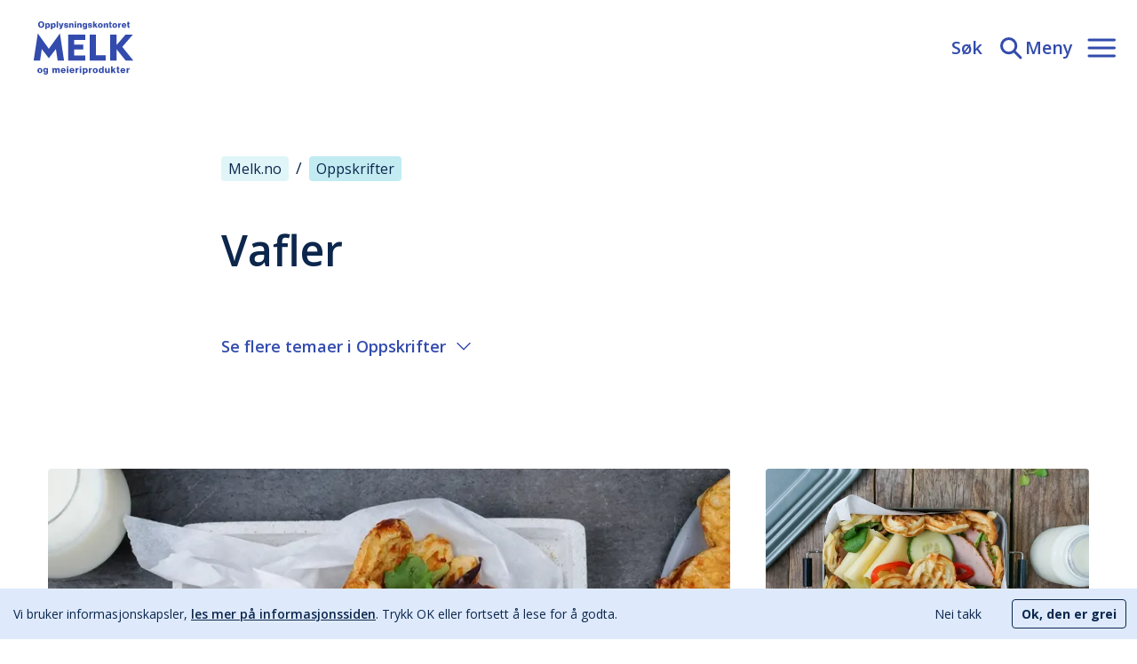

--- FILE ---
content_type: text/html; charset=utf-8
request_url: https://www.melk.no/Oppskrifter/Vafler
body_size: 16818
content:
<!DOCTYPE html><html lang="nb"><head><meta charSet="utf-8"/><title>Vafler</title><meta name="title"/><meta name="description"/><meta name="keywords"/><link rel="canonical" href="https://www.melk.no/Oppskrifter/Vafler"/><meta name="viewport" content="width=device-width, initial-scale=1"/><link rel="icon" href="/favicon-2024.ico"/><meta property="og:title"/><meta property="og:type" content="article"/><meta property="og:url" content="https://www.melk.no/Oppskrifter/Vafler"/><meta property="og:image" content="undefined?w=1200"/><meta name="google-site-verification" content="-OsT1L99VxHJglBHZRESm1igXETy5WaKnYDJcBGvj7g"/><link rel="preload" href="/icons/clock.svg" as="image" fetchpriority="high"/><link rel="preload" href="/icons/milkglass.svg" as="image" fetchpriority="high"/><meta name="next-head-count" content="15"/><link rel="preconnect" href="https://fonts.googleapis.com"/><link rel="preconnect" href="https://fonts.gstatic.com" crossorigin="anonymous"/><link rel="preconnect" href="https://fonts.googleapis.com"/><link rel="preconnect" href="https://fonts.gstatic.com" crossorigin="anonymous"/><link rel="preconnect" href="https://fonts.gstatic.com" crossorigin /><link rel="preload" href="/_next/static/css/35106081dffd6e88.css" as="style" crossorigin=""/><link rel="stylesheet" href="/_next/static/css/35106081dffd6e88.css" crossorigin="" data-n-g=""/><noscript data-n-css=""></noscript><script defer="" crossorigin="" nomodule="" src="/_next/static/chunks/polyfills-c67a75d1b6f99dc8.js"></script><script src="/_next/static/chunks/webpack-13e8a96ce5e0d588.js" defer="" crossorigin=""></script><script src="/_next/static/chunks/framework-0c7baedefba6b077.js" defer="" crossorigin=""></script><script src="/_next/static/chunks/main-90b2d28cb944ce3e.js" defer="" crossorigin=""></script><script src="/_next/static/chunks/pages/_app-bca2a85012f8b4b9.js" defer="" crossorigin=""></script><script src="/_next/static/chunks/348-7439c6c5852341ef.js" defer="" crossorigin=""></script><script src="/_next/static/chunks/574-9fbfefc5d4fa7e15.js" defer="" crossorigin=""></script><script src="/_next/static/chunks/pages/%5B%5B...slug%5D%5D-b5c0adc9bb40ba49.js" defer="" crossorigin=""></script><script src="/_next/static/Boti63GuLOdDaTEKeEGzA/_buildManifest.js" defer="" crossorigin=""></script><script src="/_next/static/Boti63GuLOdDaTEKeEGzA/_ssgManifest.js" defer="" crossorigin=""></script><style data-href="https://fonts.googleapis.com/css2?family=Open+Sans:ital,wght@0,300;0,400;0,500;0,600;0,700;0,800;1,300;1,400;1,500;1,600;1,700;1,800&family=PT+Serif:ital@1&display=swap">@font-face{font-family:'Open Sans';font-style:italic;font-weight:300;font-stretch:normal;font-display:swap;src:url(https://fonts.gstatic.com/l/font?kit=memQYaGs126MiZpBA-UFUIcVXSCEkx2cmqvXlWq8tWZ0Pw86hd0Rk5hkaVQ&skey=743457fe2cc29280&v=v44) format('woff')}@font-face{font-family:'Open Sans';font-style:italic;font-weight:400;font-stretch:normal;font-display:swap;src:url(https://fonts.gstatic.com/l/font?kit=memQYaGs126MiZpBA-UFUIcVXSCEkx2cmqvXlWq8tWZ0Pw86hd0Rk8ZkaVQ&skey=743457fe2cc29280&v=v44) format('woff')}@font-face{font-family:'Open Sans';font-style:italic;font-weight:500;font-stretch:normal;font-display:swap;src:url(https://fonts.gstatic.com/l/font?kit=memQYaGs126MiZpBA-UFUIcVXSCEkx2cmqvXlWq8tWZ0Pw86hd0Rk_RkaVQ&skey=743457fe2cc29280&v=v44) format('woff')}@font-face{font-family:'Open Sans';font-style:italic;font-weight:600;font-stretch:normal;font-display:swap;src:url(https://fonts.gstatic.com/l/font?kit=memQYaGs126MiZpBA-UFUIcVXSCEkx2cmqvXlWq8tWZ0Pw86hd0RkxhjaVQ&skey=743457fe2cc29280&v=v44) format('woff')}@font-face{font-family:'Open Sans';font-style:italic;font-weight:700;font-stretch:normal;font-display:swap;src:url(https://fonts.gstatic.com/l/font?kit=memQYaGs126MiZpBA-UFUIcVXSCEkx2cmqvXlWq8tWZ0Pw86hd0RkyFjaVQ&skey=743457fe2cc29280&v=v44) format('woff')}@font-face{font-family:'Open Sans';font-style:italic;font-weight:800;font-stretch:normal;font-display:swap;src:url(https://fonts.gstatic.com/l/font?kit=memQYaGs126MiZpBA-UFUIcVXSCEkx2cmqvXlWq8tWZ0Pw86hd0Rk0ZjaVQ&skey=743457fe2cc29280&v=v44) format('woff')}@font-face{font-family:'Open Sans';font-style:normal;font-weight:300;font-stretch:normal;font-display:swap;src:url(https://fonts.gstatic.com/l/font?kit=memSYaGs126MiZpBA-UvWbX2vVnXBbObj2OVZyOOSr4dVJWUgsiH0C4k&skey=62c1cbfccc78b4b2&v=v44) format('woff')}@font-face{font-family:'Open Sans';font-style:normal;font-weight:400;font-stretch:normal;font-display:swap;src:url(https://fonts.gstatic.com/l/font?kit=memSYaGs126MiZpBA-UvWbX2vVnXBbObj2OVZyOOSr4dVJWUgsjZ0C4k&skey=62c1cbfccc78b4b2&v=v44) format('woff')}@font-face{font-family:'Open Sans';font-style:normal;font-weight:500;font-stretch:normal;font-display:swap;src:url(https://fonts.gstatic.com/l/font?kit=memSYaGs126MiZpBA-UvWbX2vVnXBbObj2OVZyOOSr4dVJWUgsjr0C4k&skey=62c1cbfccc78b4b2&v=v44) format('woff')}@font-face{font-family:'Open Sans';font-style:normal;font-weight:600;font-stretch:normal;font-display:swap;src:url(https://fonts.gstatic.com/l/font?kit=memSYaGs126MiZpBA-UvWbX2vVnXBbObj2OVZyOOSr4dVJWUgsgH1y4k&skey=62c1cbfccc78b4b2&v=v44) format('woff')}@font-face{font-family:'Open Sans';font-style:normal;font-weight:700;font-stretch:normal;font-display:swap;src:url(https://fonts.gstatic.com/l/font?kit=memSYaGs126MiZpBA-UvWbX2vVnXBbObj2OVZyOOSr4dVJWUgsg-1y4k&skey=62c1cbfccc78b4b2&v=v44) format('woff')}@font-face{font-family:'Open Sans';font-style:normal;font-weight:800;font-stretch:normal;font-display:swap;src:url(https://fonts.gstatic.com/l/font?kit=memSYaGs126MiZpBA-UvWbX2vVnXBbObj2OVZyOOSr4dVJWUgshZ1y4k&skey=62c1cbfccc78b4b2&v=v44) format('woff')}@font-face{font-family:'PT Serif';font-style:italic;font-weight:400;font-display:swap;src:url(https://fonts.gstatic.com/l/font?kit=EJRTQgYoZZY2vCFuvAFTzrk&skey=caf1b69f1774cae7&v=v19) format('woff')}@font-face{font-family:'Open Sans';font-style:italic;font-weight:300;font-stretch:100%;font-display:swap;src:url(https://fonts.gstatic.com/s/opensans/v44/memtYaGs126MiZpBA-UFUIcVXSCEkx2cmqvXlWqWtE6FxZCJgvAQ.woff2) format('woff2');unicode-range:U+0460-052F,U+1C80-1C8A,U+20B4,U+2DE0-2DFF,U+A640-A69F,U+FE2E-FE2F}@font-face{font-family:'Open Sans';font-style:italic;font-weight:300;font-stretch:100%;font-display:swap;src:url(https://fonts.gstatic.com/s/opensans/v44/memtYaGs126MiZpBA-UFUIcVXSCEkx2cmqvXlWqWvU6FxZCJgvAQ.woff2) format('woff2');unicode-range:U+0301,U+0400-045F,U+0490-0491,U+04B0-04B1,U+2116}@font-face{font-family:'Open Sans';font-style:italic;font-weight:300;font-stretch:100%;font-display:swap;src:url(https://fonts.gstatic.com/s/opensans/v44/memtYaGs126MiZpBA-UFUIcVXSCEkx2cmqvXlWqWtU6FxZCJgvAQ.woff2) format('woff2');unicode-range:U+1F00-1FFF}@font-face{font-family:'Open Sans';font-style:italic;font-weight:300;font-stretch:100%;font-display:swap;src:url(https://fonts.gstatic.com/s/opensans/v44/memtYaGs126MiZpBA-UFUIcVXSCEkx2cmqvXlWqWuk6FxZCJgvAQ.woff2) format('woff2');unicode-range:U+0370-0377,U+037A-037F,U+0384-038A,U+038C,U+038E-03A1,U+03A3-03FF}@font-face{font-family:'Open Sans';font-style:italic;font-weight:300;font-stretch:100%;font-display:swap;src:url(https://fonts.gstatic.com/s/opensans/v44/memtYaGs126MiZpBA-UFUIcVXSCEkx2cmqvXlWqWu06FxZCJgvAQ.woff2) format('woff2');unicode-range:U+0307-0308,U+0590-05FF,U+200C-2010,U+20AA,U+25CC,U+FB1D-FB4F}@font-face{font-family:'Open Sans';font-style:italic;font-weight:300;font-stretch:100%;font-display:swap;src:url(https://fonts.gstatic.com/s/opensans/v44/memtYaGs126MiZpBA-UFUIcVXSCEkx2cmqvXlWqWxU6FxZCJgvAQ.woff2) format('woff2');unicode-range:U+0302-0303,U+0305,U+0307-0308,U+0310,U+0312,U+0315,U+031A,U+0326-0327,U+032C,U+032F-0330,U+0332-0333,U+0338,U+033A,U+0346,U+034D,U+0391-03A1,U+03A3-03A9,U+03B1-03C9,U+03D1,U+03D5-03D6,U+03F0-03F1,U+03F4-03F5,U+2016-2017,U+2034-2038,U+203C,U+2040,U+2043,U+2047,U+2050,U+2057,U+205F,U+2070-2071,U+2074-208E,U+2090-209C,U+20D0-20DC,U+20E1,U+20E5-20EF,U+2100-2112,U+2114-2115,U+2117-2121,U+2123-214F,U+2190,U+2192,U+2194-21AE,U+21B0-21E5,U+21F1-21F2,U+21F4-2211,U+2213-2214,U+2216-22FF,U+2308-230B,U+2310,U+2319,U+231C-2321,U+2336-237A,U+237C,U+2395,U+239B-23B7,U+23D0,U+23DC-23E1,U+2474-2475,U+25AF,U+25B3,U+25B7,U+25BD,U+25C1,U+25CA,U+25CC,U+25FB,U+266D-266F,U+27C0-27FF,U+2900-2AFF,U+2B0E-2B11,U+2B30-2B4C,U+2BFE,U+3030,U+FF5B,U+FF5D,U+1D400-1D7FF,U+1EE00-1EEFF}@font-face{font-family:'Open Sans';font-style:italic;font-weight:300;font-stretch:100%;font-display:swap;src:url(https://fonts.gstatic.com/s/opensans/v44/memtYaGs126MiZpBA-UFUIcVXSCEkx2cmqvXlWqW106FxZCJgvAQ.woff2) format('woff2');unicode-range:U+0001-000C,U+000E-001F,U+007F-009F,U+20DD-20E0,U+20E2-20E4,U+2150-218F,U+2190,U+2192,U+2194-2199,U+21AF,U+21E6-21F0,U+21F3,U+2218-2219,U+2299,U+22C4-22C6,U+2300-243F,U+2440-244A,U+2460-24FF,U+25A0-27BF,U+2800-28FF,U+2921-2922,U+2981,U+29BF,U+29EB,U+2B00-2BFF,U+4DC0-4DFF,U+FFF9-FFFB,U+10140-1018E,U+10190-1019C,U+101A0,U+101D0-101FD,U+102E0-102FB,U+10E60-10E7E,U+1D2C0-1D2D3,U+1D2E0-1D37F,U+1F000-1F0FF,U+1F100-1F1AD,U+1F1E6-1F1FF,U+1F30D-1F30F,U+1F315,U+1F31C,U+1F31E,U+1F320-1F32C,U+1F336,U+1F378,U+1F37D,U+1F382,U+1F393-1F39F,U+1F3A7-1F3A8,U+1F3AC-1F3AF,U+1F3C2,U+1F3C4-1F3C6,U+1F3CA-1F3CE,U+1F3D4-1F3E0,U+1F3ED,U+1F3F1-1F3F3,U+1F3F5-1F3F7,U+1F408,U+1F415,U+1F41F,U+1F426,U+1F43F,U+1F441-1F442,U+1F444,U+1F446-1F449,U+1F44C-1F44E,U+1F453,U+1F46A,U+1F47D,U+1F4A3,U+1F4B0,U+1F4B3,U+1F4B9,U+1F4BB,U+1F4BF,U+1F4C8-1F4CB,U+1F4D6,U+1F4DA,U+1F4DF,U+1F4E3-1F4E6,U+1F4EA-1F4ED,U+1F4F7,U+1F4F9-1F4FB,U+1F4FD-1F4FE,U+1F503,U+1F507-1F50B,U+1F50D,U+1F512-1F513,U+1F53E-1F54A,U+1F54F-1F5FA,U+1F610,U+1F650-1F67F,U+1F687,U+1F68D,U+1F691,U+1F694,U+1F698,U+1F6AD,U+1F6B2,U+1F6B9-1F6BA,U+1F6BC,U+1F6C6-1F6CF,U+1F6D3-1F6D7,U+1F6E0-1F6EA,U+1F6F0-1F6F3,U+1F6F7-1F6FC,U+1F700-1F7FF,U+1F800-1F80B,U+1F810-1F847,U+1F850-1F859,U+1F860-1F887,U+1F890-1F8AD,U+1F8B0-1F8BB,U+1F8C0-1F8C1,U+1F900-1F90B,U+1F93B,U+1F946,U+1F984,U+1F996,U+1F9E9,U+1FA00-1FA6F,U+1FA70-1FA7C,U+1FA80-1FA89,U+1FA8F-1FAC6,U+1FACE-1FADC,U+1FADF-1FAE9,U+1FAF0-1FAF8,U+1FB00-1FBFF}@font-face{font-family:'Open Sans';font-style:italic;font-weight:300;font-stretch:100%;font-display:swap;src:url(https://fonts.gstatic.com/s/opensans/v44/memtYaGs126MiZpBA-UFUIcVXSCEkx2cmqvXlWqWtk6FxZCJgvAQ.woff2) format('woff2');unicode-range:U+0102-0103,U+0110-0111,U+0128-0129,U+0168-0169,U+01A0-01A1,U+01AF-01B0,U+0300-0301,U+0303-0304,U+0308-0309,U+0323,U+0329,U+1EA0-1EF9,U+20AB}@font-face{font-family:'Open Sans';font-style:italic;font-weight:300;font-stretch:100%;font-display:swap;src:url(https://fonts.gstatic.com/s/opensans/v44/memtYaGs126MiZpBA-UFUIcVXSCEkx2cmqvXlWqWt06FxZCJgvAQ.woff2) format('woff2');unicode-range:U+0100-02BA,U+02BD-02C5,U+02C7-02CC,U+02CE-02D7,U+02DD-02FF,U+0304,U+0308,U+0329,U+1D00-1DBF,U+1E00-1E9F,U+1EF2-1EFF,U+2020,U+20A0-20AB,U+20AD-20C0,U+2113,U+2C60-2C7F,U+A720-A7FF}@font-face{font-family:'Open Sans';font-style:italic;font-weight:300;font-stretch:100%;font-display:swap;src:url(https://fonts.gstatic.com/s/opensans/v44/memtYaGs126MiZpBA-UFUIcVXSCEkx2cmqvXlWqWuU6FxZCJgg.woff2) format('woff2');unicode-range:U+0000-00FF,U+0131,U+0152-0153,U+02BB-02BC,U+02C6,U+02DA,U+02DC,U+0304,U+0308,U+0329,U+2000-206F,U+20AC,U+2122,U+2191,U+2193,U+2212,U+2215,U+FEFF,U+FFFD}@font-face{font-family:'Open Sans';font-style:italic;font-weight:400;font-stretch:100%;font-display:swap;src:url(https://fonts.gstatic.com/s/opensans/v44/memtYaGs126MiZpBA-UFUIcVXSCEkx2cmqvXlWqWtE6FxZCJgvAQ.woff2) format('woff2');unicode-range:U+0460-052F,U+1C80-1C8A,U+20B4,U+2DE0-2DFF,U+A640-A69F,U+FE2E-FE2F}@font-face{font-family:'Open Sans';font-style:italic;font-weight:400;font-stretch:100%;font-display:swap;src:url(https://fonts.gstatic.com/s/opensans/v44/memtYaGs126MiZpBA-UFUIcVXSCEkx2cmqvXlWqWvU6FxZCJgvAQ.woff2) format('woff2');unicode-range:U+0301,U+0400-045F,U+0490-0491,U+04B0-04B1,U+2116}@font-face{font-family:'Open Sans';font-style:italic;font-weight:400;font-stretch:100%;font-display:swap;src:url(https://fonts.gstatic.com/s/opensans/v44/memtYaGs126MiZpBA-UFUIcVXSCEkx2cmqvXlWqWtU6FxZCJgvAQ.woff2) format('woff2');unicode-range:U+1F00-1FFF}@font-face{font-family:'Open Sans';font-style:italic;font-weight:400;font-stretch:100%;font-display:swap;src:url(https://fonts.gstatic.com/s/opensans/v44/memtYaGs126MiZpBA-UFUIcVXSCEkx2cmqvXlWqWuk6FxZCJgvAQ.woff2) format('woff2');unicode-range:U+0370-0377,U+037A-037F,U+0384-038A,U+038C,U+038E-03A1,U+03A3-03FF}@font-face{font-family:'Open Sans';font-style:italic;font-weight:400;font-stretch:100%;font-display:swap;src:url(https://fonts.gstatic.com/s/opensans/v44/memtYaGs126MiZpBA-UFUIcVXSCEkx2cmqvXlWqWu06FxZCJgvAQ.woff2) format('woff2');unicode-range:U+0307-0308,U+0590-05FF,U+200C-2010,U+20AA,U+25CC,U+FB1D-FB4F}@font-face{font-family:'Open Sans';font-style:italic;font-weight:400;font-stretch:100%;font-display:swap;src:url(https://fonts.gstatic.com/s/opensans/v44/memtYaGs126MiZpBA-UFUIcVXSCEkx2cmqvXlWqWxU6FxZCJgvAQ.woff2) format('woff2');unicode-range:U+0302-0303,U+0305,U+0307-0308,U+0310,U+0312,U+0315,U+031A,U+0326-0327,U+032C,U+032F-0330,U+0332-0333,U+0338,U+033A,U+0346,U+034D,U+0391-03A1,U+03A3-03A9,U+03B1-03C9,U+03D1,U+03D5-03D6,U+03F0-03F1,U+03F4-03F5,U+2016-2017,U+2034-2038,U+203C,U+2040,U+2043,U+2047,U+2050,U+2057,U+205F,U+2070-2071,U+2074-208E,U+2090-209C,U+20D0-20DC,U+20E1,U+20E5-20EF,U+2100-2112,U+2114-2115,U+2117-2121,U+2123-214F,U+2190,U+2192,U+2194-21AE,U+21B0-21E5,U+21F1-21F2,U+21F4-2211,U+2213-2214,U+2216-22FF,U+2308-230B,U+2310,U+2319,U+231C-2321,U+2336-237A,U+237C,U+2395,U+239B-23B7,U+23D0,U+23DC-23E1,U+2474-2475,U+25AF,U+25B3,U+25B7,U+25BD,U+25C1,U+25CA,U+25CC,U+25FB,U+266D-266F,U+27C0-27FF,U+2900-2AFF,U+2B0E-2B11,U+2B30-2B4C,U+2BFE,U+3030,U+FF5B,U+FF5D,U+1D400-1D7FF,U+1EE00-1EEFF}@font-face{font-family:'Open Sans';font-style:italic;font-weight:400;font-stretch:100%;font-display:swap;src:url(https://fonts.gstatic.com/s/opensans/v44/memtYaGs126MiZpBA-UFUIcVXSCEkx2cmqvXlWqW106FxZCJgvAQ.woff2) format('woff2');unicode-range:U+0001-000C,U+000E-001F,U+007F-009F,U+20DD-20E0,U+20E2-20E4,U+2150-218F,U+2190,U+2192,U+2194-2199,U+21AF,U+21E6-21F0,U+21F3,U+2218-2219,U+2299,U+22C4-22C6,U+2300-243F,U+2440-244A,U+2460-24FF,U+25A0-27BF,U+2800-28FF,U+2921-2922,U+2981,U+29BF,U+29EB,U+2B00-2BFF,U+4DC0-4DFF,U+FFF9-FFFB,U+10140-1018E,U+10190-1019C,U+101A0,U+101D0-101FD,U+102E0-102FB,U+10E60-10E7E,U+1D2C0-1D2D3,U+1D2E0-1D37F,U+1F000-1F0FF,U+1F100-1F1AD,U+1F1E6-1F1FF,U+1F30D-1F30F,U+1F315,U+1F31C,U+1F31E,U+1F320-1F32C,U+1F336,U+1F378,U+1F37D,U+1F382,U+1F393-1F39F,U+1F3A7-1F3A8,U+1F3AC-1F3AF,U+1F3C2,U+1F3C4-1F3C6,U+1F3CA-1F3CE,U+1F3D4-1F3E0,U+1F3ED,U+1F3F1-1F3F3,U+1F3F5-1F3F7,U+1F408,U+1F415,U+1F41F,U+1F426,U+1F43F,U+1F441-1F442,U+1F444,U+1F446-1F449,U+1F44C-1F44E,U+1F453,U+1F46A,U+1F47D,U+1F4A3,U+1F4B0,U+1F4B3,U+1F4B9,U+1F4BB,U+1F4BF,U+1F4C8-1F4CB,U+1F4D6,U+1F4DA,U+1F4DF,U+1F4E3-1F4E6,U+1F4EA-1F4ED,U+1F4F7,U+1F4F9-1F4FB,U+1F4FD-1F4FE,U+1F503,U+1F507-1F50B,U+1F50D,U+1F512-1F513,U+1F53E-1F54A,U+1F54F-1F5FA,U+1F610,U+1F650-1F67F,U+1F687,U+1F68D,U+1F691,U+1F694,U+1F698,U+1F6AD,U+1F6B2,U+1F6B9-1F6BA,U+1F6BC,U+1F6C6-1F6CF,U+1F6D3-1F6D7,U+1F6E0-1F6EA,U+1F6F0-1F6F3,U+1F6F7-1F6FC,U+1F700-1F7FF,U+1F800-1F80B,U+1F810-1F847,U+1F850-1F859,U+1F860-1F887,U+1F890-1F8AD,U+1F8B0-1F8BB,U+1F8C0-1F8C1,U+1F900-1F90B,U+1F93B,U+1F946,U+1F984,U+1F996,U+1F9E9,U+1FA00-1FA6F,U+1FA70-1FA7C,U+1FA80-1FA89,U+1FA8F-1FAC6,U+1FACE-1FADC,U+1FADF-1FAE9,U+1FAF0-1FAF8,U+1FB00-1FBFF}@font-face{font-family:'Open Sans';font-style:italic;font-weight:400;font-stretch:100%;font-display:swap;src:url(https://fonts.gstatic.com/s/opensans/v44/memtYaGs126MiZpBA-UFUIcVXSCEkx2cmqvXlWqWtk6FxZCJgvAQ.woff2) format('woff2');unicode-range:U+0102-0103,U+0110-0111,U+0128-0129,U+0168-0169,U+01A0-01A1,U+01AF-01B0,U+0300-0301,U+0303-0304,U+0308-0309,U+0323,U+0329,U+1EA0-1EF9,U+20AB}@font-face{font-family:'Open Sans';font-style:italic;font-weight:400;font-stretch:100%;font-display:swap;src:url(https://fonts.gstatic.com/s/opensans/v44/memtYaGs126MiZpBA-UFUIcVXSCEkx2cmqvXlWqWt06FxZCJgvAQ.woff2) format('woff2');unicode-range:U+0100-02BA,U+02BD-02C5,U+02C7-02CC,U+02CE-02D7,U+02DD-02FF,U+0304,U+0308,U+0329,U+1D00-1DBF,U+1E00-1E9F,U+1EF2-1EFF,U+2020,U+20A0-20AB,U+20AD-20C0,U+2113,U+2C60-2C7F,U+A720-A7FF}@font-face{font-family:'Open Sans';font-style:italic;font-weight:400;font-stretch:100%;font-display:swap;src:url(https://fonts.gstatic.com/s/opensans/v44/memtYaGs126MiZpBA-UFUIcVXSCEkx2cmqvXlWqWuU6FxZCJgg.woff2) format('woff2');unicode-range:U+0000-00FF,U+0131,U+0152-0153,U+02BB-02BC,U+02C6,U+02DA,U+02DC,U+0304,U+0308,U+0329,U+2000-206F,U+20AC,U+2122,U+2191,U+2193,U+2212,U+2215,U+FEFF,U+FFFD}@font-face{font-family:'Open Sans';font-style:italic;font-weight:500;font-stretch:100%;font-display:swap;src:url(https://fonts.gstatic.com/s/opensans/v44/memtYaGs126MiZpBA-UFUIcVXSCEkx2cmqvXlWqWtE6FxZCJgvAQ.woff2) format('woff2');unicode-range:U+0460-052F,U+1C80-1C8A,U+20B4,U+2DE0-2DFF,U+A640-A69F,U+FE2E-FE2F}@font-face{font-family:'Open Sans';font-style:italic;font-weight:500;font-stretch:100%;font-display:swap;src:url(https://fonts.gstatic.com/s/opensans/v44/memtYaGs126MiZpBA-UFUIcVXSCEkx2cmqvXlWqWvU6FxZCJgvAQ.woff2) format('woff2');unicode-range:U+0301,U+0400-045F,U+0490-0491,U+04B0-04B1,U+2116}@font-face{font-family:'Open Sans';font-style:italic;font-weight:500;font-stretch:100%;font-display:swap;src:url(https://fonts.gstatic.com/s/opensans/v44/memtYaGs126MiZpBA-UFUIcVXSCEkx2cmqvXlWqWtU6FxZCJgvAQ.woff2) format('woff2');unicode-range:U+1F00-1FFF}@font-face{font-family:'Open Sans';font-style:italic;font-weight:500;font-stretch:100%;font-display:swap;src:url(https://fonts.gstatic.com/s/opensans/v44/memtYaGs126MiZpBA-UFUIcVXSCEkx2cmqvXlWqWuk6FxZCJgvAQ.woff2) format('woff2');unicode-range:U+0370-0377,U+037A-037F,U+0384-038A,U+038C,U+038E-03A1,U+03A3-03FF}@font-face{font-family:'Open Sans';font-style:italic;font-weight:500;font-stretch:100%;font-display:swap;src:url(https://fonts.gstatic.com/s/opensans/v44/memtYaGs126MiZpBA-UFUIcVXSCEkx2cmqvXlWqWu06FxZCJgvAQ.woff2) format('woff2');unicode-range:U+0307-0308,U+0590-05FF,U+200C-2010,U+20AA,U+25CC,U+FB1D-FB4F}@font-face{font-family:'Open Sans';font-style:italic;font-weight:500;font-stretch:100%;font-display:swap;src:url(https://fonts.gstatic.com/s/opensans/v44/memtYaGs126MiZpBA-UFUIcVXSCEkx2cmqvXlWqWxU6FxZCJgvAQ.woff2) format('woff2');unicode-range:U+0302-0303,U+0305,U+0307-0308,U+0310,U+0312,U+0315,U+031A,U+0326-0327,U+032C,U+032F-0330,U+0332-0333,U+0338,U+033A,U+0346,U+034D,U+0391-03A1,U+03A3-03A9,U+03B1-03C9,U+03D1,U+03D5-03D6,U+03F0-03F1,U+03F4-03F5,U+2016-2017,U+2034-2038,U+203C,U+2040,U+2043,U+2047,U+2050,U+2057,U+205F,U+2070-2071,U+2074-208E,U+2090-209C,U+20D0-20DC,U+20E1,U+20E5-20EF,U+2100-2112,U+2114-2115,U+2117-2121,U+2123-214F,U+2190,U+2192,U+2194-21AE,U+21B0-21E5,U+21F1-21F2,U+21F4-2211,U+2213-2214,U+2216-22FF,U+2308-230B,U+2310,U+2319,U+231C-2321,U+2336-237A,U+237C,U+2395,U+239B-23B7,U+23D0,U+23DC-23E1,U+2474-2475,U+25AF,U+25B3,U+25B7,U+25BD,U+25C1,U+25CA,U+25CC,U+25FB,U+266D-266F,U+27C0-27FF,U+2900-2AFF,U+2B0E-2B11,U+2B30-2B4C,U+2BFE,U+3030,U+FF5B,U+FF5D,U+1D400-1D7FF,U+1EE00-1EEFF}@font-face{font-family:'Open Sans';font-style:italic;font-weight:500;font-stretch:100%;font-display:swap;src:url(https://fonts.gstatic.com/s/opensans/v44/memtYaGs126MiZpBA-UFUIcVXSCEkx2cmqvXlWqW106FxZCJgvAQ.woff2) format('woff2');unicode-range:U+0001-000C,U+000E-001F,U+007F-009F,U+20DD-20E0,U+20E2-20E4,U+2150-218F,U+2190,U+2192,U+2194-2199,U+21AF,U+21E6-21F0,U+21F3,U+2218-2219,U+2299,U+22C4-22C6,U+2300-243F,U+2440-244A,U+2460-24FF,U+25A0-27BF,U+2800-28FF,U+2921-2922,U+2981,U+29BF,U+29EB,U+2B00-2BFF,U+4DC0-4DFF,U+FFF9-FFFB,U+10140-1018E,U+10190-1019C,U+101A0,U+101D0-101FD,U+102E0-102FB,U+10E60-10E7E,U+1D2C0-1D2D3,U+1D2E0-1D37F,U+1F000-1F0FF,U+1F100-1F1AD,U+1F1E6-1F1FF,U+1F30D-1F30F,U+1F315,U+1F31C,U+1F31E,U+1F320-1F32C,U+1F336,U+1F378,U+1F37D,U+1F382,U+1F393-1F39F,U+1F3A7-1F3A8,U+1F3AC-1F3AF,U+1F3C2,U+1F3C4-1F3C6,U+1F3CA-1F3CE,U+1F3D4-1F3E0,U+1F3ED,U+1F3F1-1F3F3,U+1F3F5-1F3F7,U+1F408,U+1F415,U+1F41F,U+1F426,U+1F43F,U+1F441-1F442,U+1F444,U+1F446-1F449,U+1F44C-1F44E,U+1F453,U+1F46A,U+1F47D,U+1F4A3,U+1F4B0,U+1F4B3,U+1F4B9,U+1F4BB,U+1F4BF,U+1F4C8-1F4CB,U+1F4D6,U+1F4DA,U+1F4DF,U+1F4E3-1F4E6,U+1F4EA-1F4ED,U+1F4F7,U+1F4F9-1F4FB,U+1F4FD-1F4FE,U+1F503,U+1F507-1F50B,U+1F50D,U+1F512-1F513,U+1F53E-1F54A,U+1F54F-1F5FA,U+1F610,U+1F650-1F67F,U+1F687,U+1F68D,U+1F691,U+1F694,U+1F698,U+1F6AD,U+1F6B2,U+1F6B9-1F6BA,U+1F6BC,U+1F6C6-1F6CF,U+1F6D3-1F6D7,U+1F6E0-1F6EA,U+1F6F0-1F6F3,U+1F6F7-1F6FC,U+1F700-1F7FF,U+1F800-1F80B,U+1F810-1F847,U+1F850-1F859,U+1F860-1F887,U+1F890-1F8AD,U+1F8B0-1F8BB,U+1F8C0-1F8C1,U+1F900-1F90B,U+1F93B,U+1F946,U+1F984,U+1F996,U+1F9E9,U+1FA00-1FA6F,U+1FA70-1FA7C,U+1FA80-1FA89,U+1FA8F-1FAC6,U+1FACE-1FADC,U+1FADF-1FAE9,U+1FAF0-1FAF8,U+1FB00-1FBFF}@font-face{font-family:'Open Sans';font-style:italic;font-weight:500;font-stretch:100%;font-display:swap;src:url(https://fonts.gstatic.com/s/opensans/v44/memtYaGs126MiZpBA-UFUIcVXSCEkx2cmqvXlWqWtk6FxZCJgvAQ.woff2) format('woff2');unicode-range:U+0102-0103,U+0110-0111,U+0128-0129,U+0168-0169,U+01A0-01A1,U+01AF-01B0,U+0300-0301,U+0303-0304,U+0308-0309,U+0323,U+0329,U+1EA0-1EF9,U+20AB}@font-face{font-family:'Open Sans';font-style:italic;font-weight:500;font-stretch:100%;font-display:swap;src:url(https://fonts.gstatic.com/s/opensans/v44/memtYaGs126MiZpBA-UFUIcVXSCEkx2cmqvXlWqWt06FxZCJgvAQ.woff2) format('woff2');unicode-range:U+0100-02BA,U+02BD-02C5,U+02C7-02CC,U+02CE-02D7,U+02DD-02FF,U+0304,U+0308,U+0329,U+1D00-1DBF,U+1E00-1E9F,U+1EF2-1EFF,U+2020,U+20A0-20AB,U+20AD-20C0,U+2113,U+2C60-2C7F,U+A720-A7FF}@font-face{font-family:'Open Sans';font-style:italic;font-weight:500;font-stretch:100%;font-display:swap;src:url(https://fonts.gstatic.com/s/opensans/v44/memtYaGs126MiZpBA-UFUIcVXSCEkx2cmqvXlWqWuU6FxZCJgg.woff2) format('woff2');unicode-range:U+0000-00FF,U+0131,U+0152-0153,U+02BB-02BC,U+02C6,U+02DA,U+02DC,U+0304,U+0308,U+0329,U+2000-206F,U+20AC,U+2122,U+2191,U+2193,U+2212,U+2215,U+FEFF,U+FFFD}@font-face{font-family:'Open Sans';font-style:italic;font-weight:600;font-stretch:100%;font-display:swap;src:url(https://fonts.gstatic.com/s/opensans/v44/memtYaGs126MiZpBA-UFUIcVXSCEkx2cmqvXlWqWtE6FxZCJgvAQ.woff2) format('woff2');unicode-range:U+0460-052F,U+1C80-1C8A,U+20B4,U+2DE0-2DFF,U+A640-A69F,U+FE2E-FE2F}@font-face{font-family:'Open Sans';font-style:italic;font-weight:600;font-stretch:100%;font-display:swap;src:url(https://fonts.gstatic.com/s/opensans/v44/memtYaGs126MiZpBA-UFUIcVXSCEkx2cmqvXlWqWvU6FxZCJgvAQ.woff2) format('woff2');unicode-range:U+0301,U+0400-045F,U+0490-0491,U+04B0-04B1,U+2116}@font-face{font-family:'Open Sans';font-style:italic;font-weight:600;font-stretch:100%;font-display:swap;src:url(https://fonts.gstatic.com/s/opensans/v44/memtYaGs126MiZpBA-UFUIcVXSCEkx2cmqvXlWqWtU6FxZCJgvAQ.woff2) format('woff2');unicode-range:U+1F00-1FFF}@font-face{font-family:'Open Sans';font-style:italic;font-weight:600;font-stretch:100%;font-display:swap;src:url(https://fonts.gstatic.com/s/opensans/v44/memtYaGs126MiZpBA-UFUIcVXSCEkx2cmqvXlWqWuk6FxZCJgvAQ.woff2) format('woff2');unicode-range:U+0370-0377,U+037A-037F,U+0384-038A,U+038C,U+038E-03A1,U+03A3-03FF}@font-face{font-family:'Open Sans';font-style:italic;font-weight:600;font-stretch:100%;font-display:swap;src:url(https://fonts.gstatic.com/s/opensans/v44/memtYaGs126MiZpBA-UFUIcVXSCEkx2cmqvXlWqWu06FxZCJgvAQ.woff2) format('woff2');unicode-range:U+0307-0308,U+0590-05FF,U+200C-2010,U+20AA,U+25CC,U+FB1D-FB4F}@font-face{font-family:'Open Sans';font-style:italic;font-weight:600;font-stretch:100%;font-display:swap;src:url(https://fonts.gstatic.com/s/opensans/v44/memtYaGs126MiZpBA-UFUIcVXSCEkx2cmqvXlWqWxU6FxZCJgvAQ.woff2) format('woff2');unicode-range:U+0302-0303,U+0305,U+0307-0308,U+0310,U+0312,U+0315,U+031A,U+0326-0327,U+032C,U+032F-0330,U+0332-0333,U+0338,U+033A,U+0346,U+034D,U+0391-03A1,U+03A3-03A9,U+03B1-03C9,U+03D1,U+03D5-03D6,U+03F0-03F1,U+03F4-03F5,U+2016-2017,U+2034-2038,U+203C,U+2040,U+2043,U+2047,U+2050,U+2057,U+205F,U+2070-2071,U+2074-208E,U+2090-209C,U+20D0-20DC,U+20E1,U+20E5-20EF,U+2100-2112,U+2114-2115,U+2117-2121,U+2123-214F,U+2190,U+2192,U+2194-21AE,U+21B0-21E5,U+21F1-21F2,U+21F4-2211,U+2213-2214,U+2216-22FF,U+2308-230B,U+2310,U+2319,U+231C-2321,U+2336-237A,U+237C,U+2395,U+239B-23B7,U+23D0,U+23DC-23E1,U+2474-2475,U+25AF,U+25B3,U+25B7,U+25BD,U+25C1,U+25CA,U+25CC,U+25FB,U+266D-266F,U+27C0-27FF,U+2900-2AFF,U+2B0E-2B11,U+2B30-2B4C,U+2BFE,U+3030,U+FF5B,U+FF5D,U+1D400-1D7FF,U+1EE00-1EEFF}@font-face{font-family:'Open Sans';font-style:italic;font-weight:600;font-stretch:100%;font-display:swap;src:url(https://fonts.gstatic.com/s/opensans/v44/memtYaGs126MiZpBA-UFUIcVXSCEkx2cmqvXlWqW106FxZCJgvAQ.woff2) format('woff2');unicode-range:U+0001-000C,U+000E-001F,U+007F-009F,U+20DD-20E0,U+20E2-20E4,U+2150-218F,U+2190,U+2192,U+2194-2199,U+21AF,U+21E6-21F0,U+21F3,U+2218-2219,U+2299,U+22C4-22C6,U+2300-243F,U+2440-244A,U+2460-24FF,U+25A0-27BF,U+2800-28FF,U+2921-2922,U+2981,U+29BF,U+29EB,U+2B00-2BFF,U+4DC0-4DFF,U+FFF9-FFFB,U+10140-1018E,U+10190-1019C,U+101A0,U+101D0-101FD,U+102E0-102FB,U+10E60-10E7E,U+1D2C0-1D2D3,U+1D2E0-1D37F,U+1F000-1F0FF,U+1F100-1F1AD,U+1F1E6-1F1FF,U+1F30D-1F30F,U+1F315,U+1F31C,U+1F31E,U+1F320-1F32C,U+1F336,U+1F378,U+1F37D,U+1F382,U+1F393-1F39F,U+1F3A7-1F3A8,U+1F3AC-1F3AF,U+1F3C2,U+1F3C4-1F3C6,U+1F3CA-1F3CE,U+1F3D4-1F3E0,U+1F3ED,U+1F3F1-1F3F3,U+1F3F5-1F3F7,U+1F408,U+1F415,U+1F41F,U+1F426,U+1F43F,U+1F441-1F442,U+1F444,U+1F446-1F449,U+1F44C-1F44E,U+1F453,U+1F46A,U+1F47D,U+1F4A3,U+1F4B0,U+1F4B3,U+1F4B9,U+1F4BB,U+1F4BF,U+1F4C8-1F4CB,U+1F4D6,U+1F4DA,U+1F4DF,U+1F4E3-1F4E6,U+1F4EA-1F4ED,U+1F4F7,U+1F4F9-1F4FB,U+1F4FD-1F4FE,U+1F503,U+1F507-1F50B,U+1F50D,U+1F512-1F513,U+1F53E-1F54A,U+1F54F-1F5FA,U+1F610,U+1F650-1F67F,U+1F687,U+1F68D,U+1F691,U+1F694,U+1F698,U+1F6AD,U+1F6B2,U+1F6B9-1F6BA,U+1F6BC,U+1F6C6-1F6CF,U+1F6D3-1F6D7,U+1F6E0-1F6EA,U+1F6F0-1F6F3,U+1F6F7-1F6FC,U+1F700-1F7FF,U+1F800-1F80B,U+1F810-1F847,U+1F850-1F859,U+1F860-1F887,U+1F890-1F8AD,U+1F8B0-1F8BB,U+1F8C0-1F8C1,U+1F900-1F90B,U+1F93B,U+1F946,U+1F984,U+1F996,U+1F9E9,U+1FA00-1FA6F,U+1FA70-1FA7C,U+1FA80-1FA89,U+1FA8F-1FAC6,U+1FACE-1FADC,U+1FADF-1FAE9,U+1FAF0-1FAF8,U+1FB00-1FBFF}@font-face{font-family:'Open Sans';font-style:italic;font-weight:600;font-stretch:100%;font-display:swap;src:url(https://fonts.gstatic.com/s/opensans/v44/memtYaGs126MiZpBA-UFUIcVXSCEkx2cmqvXlWqWtk6FxZCJgvAQ.woff2) format('woff2');unicode-range:U+0102-0103,U+0110-0111,U+0128-0129,U+0168-0169,U+01A0-01A1,U+01AF-01B0,U+0300-0301,U+0303-0304,U+0308-0309,U+0323,U+0329,U+1EA0-1EF9,U+20AB}@font-face{font-family:'Open Sans';font-style:italic;font-weight:600;font-stretch:100%;font-display:swap;src:url(https://fonts.gstatic.com/s/opensans/v44/memtYaGs126MiZpBA-UFUIcVXSCEkx2cmqvXlWqWt06FxZCJgvAQ.woff2) format('woff2');unicode-range:U+0100-02BA,U+02BD-02C5,U+02C7-02CC,U+02CE-02D7,U+02DD-02FF,U+0304,U+0308,U+0329,U+1D00-1DBF,U+1E00-1E9F,U+1EF2-1EFF,U+2020,U+20A0-20AB,U+20AD-20C0,U+2113,U+2C60-2C7F,U+A720-A7FF}@font-face{font-family:'Open Sans';font-style:italic;font-weight:600;font-stretch:100%;font-display:swap;src:url(https://fonts.gstatic.com/s/opensans/v44/memtYaGs126MiZpBA-UFUIcVXSCEkx2cmqvXlWqWuU6FxZCJgg.woff2) format('woff2');unicode-range:U+0000-00FF,U+0131,U+0152-0153,U+02BB-02BC,U+02C6,U+02DA,U+02DC,U+0304,U+0308,U+0329,U+2000-206F,U+20AC,U+2122,U+2191,U+2193,U+2212,U+2215,U+FEFF,U+FFFD}@font-face{font-family:'Open Sans';font-style:italic;font-weight:700;font-stretch:100%;font-display:swap;src:url(https://fonts.gstatic.com/s/opensans/v44/memtYaGs126MiZpBA-UFUIcVXSCEkx2cmqvXlWqWtE6FxZCJgvAQ.woff2) format('woff2');unicode-range:U+0460-052F,U+1C80-1C8A,U+20B4,U+2DE0-2DFF,U+A640-A69F,U+FE2E-FE2F}@font-face{font-family:'Open Sans';font-style:italic;font-weight:700;font-stretch:100%;font-display:swap;src:url(https://fonts.gstatic.com/s/opensans/v44/memtYaGs126MiZpBA-UFUIcVXSCEkx2cmqvXlWqWvU6FxZCJgvAQ.woff2) format('woff2');unicode-range:U+0301,U+0400-045F,U+0490-0491,U+04B0-04B1,U+2116}@font-face{font-family:'Open Sans';font-style:italic;font-weight:700;font-stretch:100%;font-display:swap;src:url(https://fonts.gstatic.com/s/opensans/v44/memtYaGs126MiZpBA-UFUIcVXSCEkx2cmqvXlWqWtU6FxZCJgvAQ.woff2) format('woff2');unicode-range:U+1F00-1FFF}@font-face{font-family:'Open Sans';font-style:italic;font-weight:700;font-stretch:100%;font-display:swap;src:url(https://fonts.gstatic.com/s/opensans/v44/memtYaGs126MiZpBA-UFUIcVXSCEkx2cmqvXlWqWuk6FxZCJgvAQ.woff2) format('woff2');unicode-range:U+0370-0377,U+037A-037F,U+0384-038A,U+038C,U+038E-03A1,U+03A3-03FF}@font-face{font-family:'Open Sans';font-style:italic;font-weight:700;font-stretch:100%;font-display:swap;src:url(https://fonts.gstatic.com/s/opensans/v44/memtYaGs126MiZpBA-UFUIcVXSCEkx2cmqvXlWqWu06FxZCJgvAQ.woff2) format('woff2');unicode-range:U+0307-0308,U+0590-05FF,U+200C-2010,U+20AA,U+25CC,U+FB1D-FB4F}@font-face{font-family:'Open Sans';font-style:italic;font-weight:700;font-stretch:100%;font-display:swap;src:url(https://fonts.gstatic.com/s/opensans/v44/memtYaGs126MiZpBA-UFUIcVXSCEkx2cmqvXlWqWxU6FxZCJgvAQ.woff2) format('woff2');unicode-range:U+0302-0303,U+0305,U+0307-0308,U+0310,U+0312,U+0315,U+031A,U+0326-0327,U+032C,U+032F-0330,U+0332-0333,U+0338,U+033A,U+0346,U+034D,U+0391-03A1,U+03A3-03A9,U+03B1-03C9,U+03D1,U+03D5-03D6,U+03F0-03F1,U+03F4-03F5,U+2016-2017,U+2034-2038,U+203C,U+2040,U+2043,U+2047,U+2050,U+2057,U+205F,U+2070-2071,U+2074-208E,U+2090-209C,U+20D0-20DC,U+20E1,U+20E5-20EF,U+2100-2112,U+2114-2115,U+2117-2121,U+2123-214F,U+2190,U+2192,U+2194-21AE,U+21B0-21E5,U+21F1-21F2,U+21F4-2211,U+2213-2214,U+2216-22FF,U+2308-230B,U+2310,U+2319,U+231C-2321,U+2336-237A,U+237C,U+2395,U+239B-23B7,U+23D0,U+23DC-23E1,U+2474-2475,U+25AF,U+25B3,U+25B7,U+25BD,U+25C1,U+25CA,U+25CC,U+25FB,U+266D-266F,U+27C0-27FF,U+2900-2AFF,U+2B0E-2B11,U+2B30-2B4C,U+2BFE,U+3030,U+FF5B,U+FF5D,U+1D400-1D7FF,U+1EE00-1EEFF}@font-face{font-family:'Open Sans';font-style:italic;font-weight:700;font-stretch:100%;font-display:swap;src:url(https://fonts.gstatic.com/s/opensans/v44/memtYaGs126MiZpBA-UFUIcVXSCEkx2cmqvXlWqW106FxZCJgvAQ.woff2) format('woff2');unicode-range:U+0001-000C,U+000E-001F,U+007F-009F,U+20DD-20E0,U+20E2-20E4,U+2150-218F,U+2190,U+2192,U+2194-2199,U+21AF,U+21E6-21F0,U+21F3,U+2218-2219,U+2299,U+22C4-22C6,U+2300-243F,U+2440-244A,U+2460-24FF,U+25A0-27BF,U+2800-28FF,U+2921-2922,U+2981,U+29BF,U+29EB,U+2B00-2BFF,U+4DC0-4DFF,U+FFF9-FFFB,U+10140-1018E,U+10190-1019C,U+101A0,U+101D0-101FD,U+102E0-102FB,U+10E60-10E7E,U+1D2C0-1D2D3,U+1D2E0-1D37F,U+1F000-1F0FF,U+1F100-1F1AD,U+1F1E6-1F1FF,U+1F30D-1F30F,U+1F315,U+1F31C,U+1F31E,U+1F320-1F32C,U+1F336,U+1F378,U+1F37D,U+1F382,U+1F393-1F39F,U+1F3A7-1F3A8,U+1F3AC-1F3AF,U+1F3C2,U+1F3C4-1F3C6,U+1F3CA-1F3CE,U+1F3D4-1F3E0,U+1F3ED,U+1F3F1-1F3F3,U+1F3F5-1F3F7,U+1F408,U+1F415,U+1F41F,U+1F426,U+1F43F,U+1F441-1F442,U+1F444,U+1F446-1F449,U+1F44C-1F44E,U+1F453,U+1F46A,U+1F47D,U+1F4A3,U+1F4B0,U+1F4B3,U+1F4B9,U+1F4BB,U+1F4BF,U+1F4C8-1F4CB,U+1F4D6,U+1F4DA,U+1F4DF,U+1F4E3-1F4E6,U+1F4EA-1F4ED,U+1F4F7,U+1F4F9-1F4FB,U+1F4FD-1F4FE,U+1F503,U+1F507-1F50B,U+1F50D,U+1F512-1F513,U+1F53E-1F54A,U+1F54F-1F5FA,U+1F610,U+1F650-1F67F,U+1F687,U+1F68D,U+1F691,U+1F694,U+1F698,U+1F6AD,U+1F6B2,U+1F6B9-1F6BA,U+1F6BC,U+1F6C6-1F6CF,U+1F6D3-1F6D7,U+1F6E0-1F6EA,U+1F6F0-1F6F3,U+1F6F7-1F6FC,U+1F700-1F7FF,U+1F800-1F80B,U+1F810-1F847,U+1F850-1F859,U+1F860-1F887,U+1F890-1F8AD,U+1F8B0-1F8BB,U+1F8C0-1F8C1,U+1F900-1F90B,U+1F93B,U+1F946,U+1F984,U+1F996,U+1F9E9,U+1FA00-1FA6F,U+1FA70-1FA7C,U+1FA80-1FA89,U+1FA8F-1FAC6,U+1FACE-1FADC,U+1FADF-1FAE9,U+1FAF0-1FAF8,U+1FB00-1FBFF}@font-face{font-family:'Open Sans';font-style:italic;font-weight:700;font-stretch:100%;font-display:swap;src:url(https://fonts.gstatic.com/s/opensans/v44/memtYaGs126MiZpBA-UFUIcVXSCEkx2cmqvXlWqWtk6FxZCJgvAQ.woff2) format('woff2');unicode-range:U+0102-0103,U+0110-0111,U+0128-0129,U+0168-0169,U+01A0-01A1,U+01AF-01B0,U+0300-0301,U+0303-0304,U+0308-0309,U+0323,U+0329,U+1EA0-1EF9,U+20AB}@font-face{font-family:'Open Sans';font-style:italic;font-weight:700;font-stretch:100%;font-display:swap;src:url(https://fonts.gstatic.com/s/opensans/v44/memtYaGs126MiZpBA-UFUIcVXSCEkx2cmqvXlWqWt06FxZCJgvAQ.woff2) format('woff2');unicode-range:U+0100-02BA,U+02BD-02C5,U+02C7-02CC,U+02CE-02D7,U+02DD-02FF,U+0304,U+0308,U+0329,U+1D00-1DBF,U+1E00-1E9F,U+1EF2-1EFF,U+2020,U+20A0-20AB,U+20AD-20C0,U+2113,U+2C60-2C7F,U+A720-A7FF}@font-face{font-family:'Open Sans';font-style:italic;font-weight:700;font-stretch:100%;font-display:swap;src:url(https://fonts.gstatic.com/s/opensans/v44/memtYaGs126MiZpBA-UFUIcVXSCEkx2cmqvXlWqWuU6FxZCJgg.woff2) format('woff2');unicode-range:U+0000-00FF,U+0131,U+0152-0153,U+02BB-02BC,U+02C6,U+02DA,U+02DC,U+0304,U+0308,U+0329,U+2000-206F,U+20AC,U+2122,U+2191,U+2193,U+2212,U+2215,U+FEFF,U+FFFD}@font-face{font-family:'Open Sans';font-style:italic;font-weight:800;font-stretch:100%;font-display:swap;src:url(https://fonts.gstatic.com/s/opensans/v44/memtYaGs126MiZpBA-UFUIcVXSCEkx2cmqvXlWqWtE6FxZCJgvAQ.woff2) format('woff2');unicode-range:U+0460-052F,U+1C80-1C8A,U+20B4,U+2DE0-2DFF,U+A640-A69F,U+FE2E-FE2F}@font-face{font-family:'Open Sans';font-style:italic;font-weight:800;font-stretch:100%;font-display:swap;src:url(https://fonts.gstatic.com/s/opensans/v44/memtYaGs126MiZpBA-UFUIcVXSCEkx2cmqvXlWqWvU6FxZCJgvAQ.woff2) format('woff2');unicode-range:U+0301,U+0400-045F,U+0490-0491,U+04B0-04B1,U+2116}@font-face{font-family:'Open Sans';font-style:italic;font-weight:800;font-stretch:100%;font-display:swap;src:url(https://fonts.gstatic.com/s/opensans/v44/memtYaGs126MiZpBA-UFUIcVXSCEkx2cmqvXlWqWtU6FxZCJgvAQ.woff2) format('woff2');unicode-range:U+1F00-1FFF}@font-face{font-family:'Open Sans';font-style:italic;font-weight:800;font-stretch:100%;font-display:swap;src:url(https://fonts.gstatic.com/s/opensans/v44/memtYaGs126MiZpBA-UFUIcVXSCEkx2cmqvXlWqWuk6FxZCJgvAQ.woff2) format('woff2');unicode-range:U+0370-0377,U+037A-037F,U+0384-038A,U+038C,U+038E-03A1,U+03A3-03FF}@font-face{font-family:'Open Sans';font-style:italic;font-weight:800;font-stretch:100%;font-display:swap;src:url(https://fonts.gstatic.com/s/opensans/v44/memtYaGs126MiZpBA-UFUIcVXSCEkx2cmqvXlWqWu06FxZCJgvAQ.woff2) format('woff2');unicode-range:U+0307-0308,U+0590-05FF,U+200C-2010,U+20AA,U+25CC,U+FB1D-FB4F}@font-face{font-family:'Open Sans';font-style:italic;font-weight:800;font-stretch:100%;font-display:swap;src:url(https://fonts.gstatic.com/s/opensans/v44/memtYaGs126MiZpBA-UFUIcVXSCEkx2cmqvXlWqWxU6FxZCJgvAQ.woff2) format('woff2');unicode-range:U+0302-0303,U+0305,U+0307-0308,U+0310,U+0312,U+0315,U+031A,U+0326-0327,U+032C,U+032F-0330,U+0332-0333,U+0338,U+033A,U+0346,U+034D,U+0391-03A1,U+03A3-03A9,U+03B1-03C9,U+03D1,U+03D5-03D6,U+03F0-03F1,U+03F4-03F5,U+2016-2017,U+2034-2038,U+203C,U+2040,U+2043,U+2047,U+2050,U+2057,U+205F,U+2070-2071,U+2074-208E,U+2090-209C,U+20D0-20DC,U+20E1,U+20E5-20EF,U+2100-2112,U+2114-2115,U+2117-2121,U+2123-214F,U+2190,U+2192,U+2194-21AE,U+21B0-21E5,U+21F1-21F2,U+21F4-2211,U+2213-2214,U+2216-22FF,U+2308-230B,U+2310,U+2319,U+231C-2321,U+2336-237A,U+237C,U+2395,U+239B-23B7,U+23D0,U+23DC-23E1,U+2474-2475,U+25AF,U+25B3,U+25B7,U+25BD,U+25C1,U+25CA,U+25CC,U+25FB,U+266D-266F,U+27C0-27FF,U+2900-2AFF,U+2B0E-2B11,U+2B30-2B4C,U+2BFE,U+3030,U+FF5B,U+FF5D,U+1D400-1D7FF,U+1EE00-1EEFF}@font-face{font-family:'Open Sans';font-style:italic;font-weight:800;font-stretch:100%;font-display:swap;src:url(https://fonts.gstatic.com/s/opensans/v44/memtYaGs126MiZpBA-UFUIcVXSCEkx2cmqvXlWqW106FxZCJgvAQ.woff2) format('woff2');unicode-range:U+0001-000C,U+000E-001F,U+007F-009F,U+20DD-20E0,U+20E2-20E4,U+2150-218F,U+2190,U+2192,U+2194-2199,U+21AF,U+21E6-21F0,U+21F3,U+2218-2219,U+2299,U+22C4-22C6,U+2300-243F,U+2440-244A,U+2460-24FF,U+25A0-27BF,U+2800-28FF,U+2921-2922,U+2981,U+29BF,U+29EB,U+2B00-2BFF,U+4DC0-4DFF,U+FFF9-FFFB,U+10140-1018E,U+10190-1019C,U+101A0,U+101D0-101FD,U+102E0-102FB,U+10E60-10E7E,U+1D2C0-1D2D3,U+1D2E0-1D37F,U+1F000-1F0FF,U+1F100-1F1AD,U+1F1E6-1F1FF,U+1F30D-1F30F,U+1F315,U+1F31C,U+1F31E,U+1F320-1F32C,U+1F336,U+1F378,U+1F37D,U+1F382,U+1F393-1F39F,U+1F3A7-1F3A8,U+1F3AC-1F3AF,U+1F3C2,U+1F3C4-1F3C6,U+1F3CA-1F3CE,U+1F3D4-1F3E0,U+1F3ED,U+1F3F1-1F3F3,U+1F3F5-1F3F7,U+1F408,U+1F415,U+1F41F,U+1F426,U+1F43F,U+1F441-1F442,U+1F444,U+1F446-1F449,U+1F44C-1F44E,U+1F453,U+1F46A,U+1F47D,U+1F4A3,U+1F4B0,U+1F4B3,U+1F4B9,U+1F4BB,U+1F4BF,U+1F4C8-1F4CB,U+1F4D6,U+1F4DA,U+1F4DF,U+1F4E3-1F4E6,U+1F4EA-1F4ED,U+1F4F7,U+1F4F9-1F4FB,U+1F4FD-1F4FE,U+1F503,U+1F507-1F50B,U+1F50D,U+1F512-1F513,U+1F53E-1F54A,U+1F54F-1F5FA,U+1F610,U+1F650-1F67F,U+1F687,U+1F68D,U+1F691,U+1F694,U+1F698,U+1F6AD,U+1F6B2,U+1F6B9-1F6BA,U+1F6BC,U+1F6C6-1F6CF,U+1F6D3-1F6D7,U+1F6E0-1F6EA,U+1F6F0-1F6F3,U+1F6F7-1F6FC,U+1F700-1F7FF,U+1F800-1F80B,U+1F810-1F847,U+1F850-1F859,U+1F860-1F887,U+1F890-1F8AD,U+1F8B0-1F8BB,U+1F8C0-1F8C1,U+1F900-1F90B,U+1F93B,U+1F946,U+1F984,U+1F996,U+1F9E9,U+1FA00-1FA6F,U+1FA70-1FA7C,U+1FA80-1FA89,U+1FA8F-1FAC6,U+1FACE-1FADC,U+1FADF-1FAE9,U+1FAF0-1FAF8,U+1FB00-1FBFF}@font-face{font-family:'Open Sans';font-style:italic;font-weight:800;font-stretch:100%;font-display:swap;src:url(https://fonts.gstatic.com/s/opensans/v44/memtYaGs126MiZpBA-UFUIcVXSCEkx2cmqvXlWqWtk6FxZCJgvAQ.woff2) format('woff2');unicode-range:U+0102-0103,U+0110-0111,U+0128-0129,U+0168-0169,U+01A0-01A1,U+01AF-01B0,U+0300-0301,U+0303-0304,U+0308-0309,U+0323,U+0329,U+1EA0-1EF9,U+20AB}@font-face{font-family:'Open Sans';font-style:italic;font-weight:800;font-stretch:100%;font-display:swap;src:url(https://fonts.gstatic.com/s/opensans/v44/memtYaGs126MiZpBA-UFUIcVXSCEkx2cmqvXlWqWt06FxZCJgvAQ.woff2) format('woff2');unicode-range:U+0100-02BA,U+02BD-02C5,U+02C7-02CC,U+02CE-02D7,U+02DD-02FF,U+0304,U+0308,U+0329,U+1D00-1DBF,U+1E00-1E9F,U+1EF2-1EFF,U+2020,U+20A0-20AB,U+20AD-20C0,U+2113,U+2C60-2C7F,U+A720-A7FF}@font-face{font-family:'Open Sans';font-style:italic;font-weight:800;font-stretch:100%;font-display:swap;src:url(https://fonts.gstatic.com/s/opensans/v44/memtYaGs126MiZpBA-UFUIcVXSCEkx2cmqvXlWqWuU6FxZCJgg.woff2) format('woff2');unicode-range:U+0000-00FF,U+0131,U+0152-0153,U+02BB-02BC,U+02C6,U+02DA,U+02DC,U+0304,U+0308,U+0329,U+2000-206F,U+20AC,U+2122,U+2191,U+2193,U+2212,U+2215,U+FEFF,U+FFFD}@font-face{font-family:'Open Sans';font-style:normal;font-weight:300;font-stretch:100%;font-display:swap;src:url(https://fonts.gstatic.com/s/opensans/v44/memvYaGs126MiZpBA-UvWbX2vVnXBbObj2OVTSKmu0SC55K5gw.woff2) format('woff2');unicode-range:U+0460-052F,U+1C80-1C8A,U+20B4,U+2DE0-2DFF,U+A640-A69F,U+FE2E-FE2F}@font-face{font-family:'Open Sans';font-style:normal;font-weight:300;font-stretch:100%;font-display:swap;src:url(https://fonts.gstatic.com/s/opensans/v44/memvYaGs126MiZpBA-UvWbX2vVnXBbObj2OVTSumu0SC55K5gw.woff2) format('woff2');unicode-range:U+0301,U+0400-045F,U+0490-0491,U+04B0-04B1,U+2116}@font-face{font-family:'Open Sans';font-style:normal;font-weight:300;font-stretch:100%;font-display:swap;src:url(https://fonts.gstatic.com/s/opensans/v44/memvYaGs126MiZpBA-UvWbX2vVnXBbObj2OVTSOmu0SC55K5gw.woff2) format('woff2');unicode-range:U+1F00-1FFF}@font-face{font-family:'Open Sans';font-style:normal;font-weight:300;font-stretch:100%;font-display:swap;src:url(https://fonts.gstatic.com/s/opensans/v44/memvYaGs126MiZpBA-UvWbX2vVnXBbObj2OVTSymu0SC55K5gw.woff2) format('woff2');unicode-range:U+0370-0377,U+037A-037F,U+0384-038A,U+038C,U+038E-03A1,U+03A3-03FF}@font-face{font-family:'Open Sans';font-style:normal;font-weight:300;font-stretch:100%;font-display:swap;src:url(https://fonts.gstatic.com/s/opensans/v44/memvYaGs126MiZpBA-UvWbX2vVnXBbObj2OVTS2mu0SC55K5gw.woff2) format('woff2');unicode-range:U+0307-0308,U+0590-05FF,U+200C-2010,U+20AA,U+25CC,U+FB1D-FB4F}@font-face{font-family:'Open Sans';font-style:normal;font-weight:300;font-stretch:100%;font-display:swap;src:url(https://fonts.gstatic.com/s/opensans/v44/memvYaGs126MiZpBA-UvWbX2vVnXBbObj2OVTVOmu0SC55K5gw.woff2) format('woff2');unicode-range:U+0302-0303,U+0305,U+0307-0308,U+0310,U+0312,U+0315,U+031A,U+0326-0327,U+032C,U+032F-0330,U+0332-0333,U+0338,U+033A,U+0346,U+034D,U+0391-03A1,U+03A3-03A9,U+03B1-03C9,U+03D1,U+03D5-03D6,U+03F0-03F1,U+03F4-03F5,U+2016-2017,U+2034-2038,U+203C,U+2040,U+2043,U+2047,U+2050,U+2057,U+205F,U+2070-2071,U+2074-208E,U+2090-209C,U+20D0-20DC,U+20E1,U+20E5-20EF,U+2100-2112,U+2114-2115,U+2117-2121,U+2123-214F,U+2190,U+2192,U+2194-21AE,U+21B0-21E5,U+21F1-21F2,U+21F4-2211,U+2213-2214,U+2216-22FF,U+2308-230B,U+2310,U+2319,U+231C-2321,U+2336-237A,U+237C,U+2395,U+239B-23B7,U+23D0,U+23DC-23E1,U+2474-2475,U+25AF,U+25B3,U+25B7,U+25BD,U+25C1,U+25CA,U+25CC,U+25FB,U+266D-266F,U+27C0-27FF,U+2900-2AFF,U+2B0E-2B11,U+2B30-2B4C,U+2BFE,U+3030,U+FF5B,U+FF5D,U+1D400-1D7FF,U+1EE00-1EEFF}@font-face{font-family:'Open Sans';font-style:normal;font-weight:300;font-stretch:100%;font-display:swap;src:url(https://fonts.gstatic.com/s/opensans/v44/memvYaGs126MiZpBA-UvWbX2vVnXBbObj2OVTUGmu0SC55K5gw.woff2) format('woff2');unicode-range:U+0001-000C,U+000E-001F,U+007F-009F,U+20DD-20E0,U+20E2-20E4,U+2150-218F,U+2190,U+2192,U+2194-2199,U+21AF,U+21E6-21F0,U+21F3,U+2218-2219,U+2299,U+22C4-22C6,U+2300-243F,U+2440-244A,U+2460-24FF,U+25A0-27BF,U+2800-28FF,U+2921-2922,U+2981,U+29BF,U+29EB,U+2B00-2BFF,U+4DC0-4DFF,U+FFF9-FFFB,U+10140-1018E,U+10190-1019C,U+101A0,U+101D0-101FD,U+102E0-102FB,U+10E60-10E7E,U+1D2C0-1D2D3,U+1D2E0-1D37F,U+1F000-1F0FF,U+1F100-1F1AD,U+1F1E6-1F1FF,U+1F30D-1F30F,U+1F315,U+1F31C,U+1F31E,U+1F320-1F32C,U+1F336,U+1F378,U+1F37D,U+1F382,U+1F393-1F39F,U+1F3A7-1F3A8,U+1F3AC-1F3AF,U+1F3C2,U+1F3C4-1F3C6,U+1F3CA-1F3CE,U+1F3D4-1F3E0,U+1F3ED,U+1F3F1-1F3F3,U+1F3F5-1F3F7,U+1F408,U+1F415,U+1F41F,U+1F426,U+1F43F,U+1F441-1F442,U+1F444,U+1F446-1F449,U+1F44C-1F44E,U+1F453,U+1F46A,U+1F47D,U+1F4A3,U+1F4B0,U+1F4B3,U+1F4B9,U+1F4BB,U+1F4BF,U+1F4C8-1F4CB,U+1F4D6,U+1F4DA,U+1F4DF,U+1F4E3-1F4E6,U+1F4EA-1F4ED,U+1F4F7,U+1F4F9-1F4FB,U+1F4FD-1F4FE,U+1F503,U+1F507-1F50B,U+1F50D,U+1F512-1F513,U+1F53E-1F54A,U+1F54F-1F5FA,U+1F610,U+1F650-1F67F,U+1F687,U+1F68D,U+1F691,U+1F694,U+1F698,U+1F6AD,U+1F6B2,U+1F6B9-1F6BA,U+1F6BC,U+1F6C6-1F6CF,U+1F6D3-1F6D7,U+1F6E0-1F6EA,U+1F6F0-1F6F3,U+1F6F7-1F6FC,U+1F700-1F7FF,U+1F800-1F80B,U+1F810-1F847,U+1F850-1F859,U+1F860-1F887,U+1F890-1F8AD,U+1F8B0-1F8BB,U+1F8C0-1F8C1,U+1F900-1F90B,U+1F93B,U+1F946,U+1F984,U+1F996,U+1F9E9,U+1FA00-1FA6F,U+1FA70-1FA7C,U+1FA80-1FA89,U+1FA8F-1FAC6,U+1FACE-1FADC,U+1FADF-1FAE9,U+1FAF0-1FAF8,U+1FB00-1FBFF}@font-face{font-family:'Open Sans';font-style:normal;font-weight:300;font-stretch:100%;font-display:swap;src:url(https://fonts.gstatic.com/s/opensans/v44/memvYaGs126MiZpBA-UvWbX2vVnXBbObj2OVTSCmu0SC55K5gw.woff2) format('woff2');unicode-range:U+0102-0103,U+0110-0111,U+0128-0129,U+0168-0169,U+01A0-01A1,U+01AF-01B0,U+0300-0301,U+0303-0304,U+0308-0309,U+0323,U+0329,U+1EA0-1EF9,U+20AB}@font-face{font-family:'Open Sans';font-style:normal;font-weight:300;font-stretch:100%;font-display:swap;src:url(https://fonts.gstatic.com/s/opensans/v44/memvYaGs126MiZpBA-UvWbX2vVnXBbObj2OVTSGmu0SC55K5gw.woff2) format('woff2');unicode-range:U+0100-02BA,U+02BD-02C5,U+02C7-02CC,U+02CE-02D7,U+02DD-02FF,U+0304,U+0308,U+0329,U+1D00-1DBF,U+1E00-1E9F,U+1EF2-1EFF,U+2020,U+20A0-20AB,U+20AD-20C0,U+2113,U+2C60-2C7F,U+A720-A7FF}@font-face{font-family:'Open Sans';font-style:normal;font-weight:300;font-stretch:100%;font-display:swap;src:url(https://fonts.gstatic.com/s/opensans/v44/memvYaGs126MiZpBA-UvWbX2vVnXBbObj2OVTS-mu0SC55I.woff2) format('woff2');unicode-range:U+0000-00FF,U+0131,U+0152-0153,U+02BB-02BC,U+02C6,U+02DA,U+02DC,U+0304,U+0308,U+0329,U+2000-206F,U+20AC,U+2122,U+2191,U+2193,U+2212,U+2215,U+FEFF,U+FFFD}@font-face{font-family:'Open Sans';font-style:normal;font-weight:400;font-stretch:100%;font-display:swap;src:url(https://fonts.gstatic.com/s/opensans/v44/memvYaGs126MiZpBA-UvWbX2vVnXBbObj2OVTSKmu0SC55K5gw.woff2) format('woff2');unicode-range:U+0460-052F,U+1C80-1C8A,U+20B4,U+2DE0-2DFF,U+A640-A69F,U+FE2E-FE2F}@font-face{font-family:'Open Sans';font-style:normal;font-weight:400;font-stretch:100%;font-display:swap;src:url(https://fonts.gstatic.com/s/opensans/v44/memvYaGs126MiZpBA-UvWbX2vVnXBbObj2OVTSumu0SC55K5gw.woff2) format('woff2');unicode-range:U+0301,U+0400-045F,U+0490-0491,U+04B0-04B1,U+2116}@font-face{font-family:'Open Sans';font-style:normal;font-weight:400;font-stretch:100%;font-display:swap;src:url(https://fonts.gstatic.com/s/opensans/v44/memvYaGs126MiZpBA-UvWbX2vVnXBbObj2OVTSOmu0SC55K5gw.woff2) format('woff2');unicode-range:U+1F00-1FFF}@font-face{font-family:'Open Sans';font-style:normal;font-weight:400;font-stretch:100%;font-display:swap;src:url(https://fonts.gstatic.com/s/opensans/v44/memvYaGs126MiZpBA-UvWbX2vVnXBbObj2OVTSymu0SC55K5gw.woff2) format('woff2');unicode-range:U+0370-0377,U+037A-037F,U+0384-038A,U+038C,U+038E-03A1,U+03A3-03FF}@font-face{font-family:'Open Sans';font-style:normal;font-weight:400;font-stretch:100%;font-display:swap;src:url(https://fonts.gstatic.com/s/opensans/v44/memvYaGs126MiZpBA-UvWbX2vVnXBbObj2OVTS2mu0SC55K5gw.woff2) format('woff2');unicode-range:U+0307-0308,U+0590-05FF,U+200C-2010,U+20AA,U+25CC,U+FB1D-FB4F}@font-face{font-family:'Open Sans';font-style:normal;font-weight:400;font-stretch:100%;font-display:swap;src:url(https://fonts.gstatic.com/s/opensans/v44/memvYaGs126MiZpBA-UvWbX2vVnXBbObj2OVTVOmu0SC55K5gw.woff2) format('woff2');unicode-range:U+0302-0303,U+0305,U+0307-0308,U+0310,U+0312,U+0315,U+031A,U+0326-0327,U+032C,U+032F-0330,U+0332-0333,U+0338,U+033A,U+0346,U+034D,U+0391-03A1,U+03A3-03A9,U+03B1-03C9,U+03D1,U+03D5-03D6,U+03F0-03F1,U+03F4-03F5,U+2016-2017,U+2034-2038,U+203C,U+2040,U+2043,U+2047,U+2050,U+2057,U+205F,U+2070-2071,U+2074-208E,U+2090-209C,U+20D0-20DC,U+20E1,U+20E5-20EF,U+2100-2112,U+2114-2115,U+2117-2121,U+2123-214F,U+2190,U+2192,U+2194-21AE,U+21B0-21E5,U+21F1-21F2,U+21F4-2211,U+2213-2214,U+2216-22FF,U+2308-230B,U+2310,U+2319,U+231C-2321,U+2336-237A,U+237C,U+2395,U+239B-23B7,U+23D0,U+23DC-23E1,U+2474-2475,U+25AF,U+25B3,U+25B7,U+25BD,U+25C1,U+25CA,U+25CC,U+25FB,U+266D-266F,U+27C0-27FF,U+2900-2AFF,U+2B0E-2B11,U+2B30-2B4C,U+2BFE,U+3030,U+FF5B,U+FF5D,U+1D400-1D7FF,U+1EE00-1EEFF}@font-face{font-family:'Open Sans';font-style:normal;font-weight:400;font-stretch:100%;font-display:swap;src:url(https://fonts.gstatic.com/s/opensans/v44/memvYaGs126MiZpBA-UvWbX2vVnXBbObj2OVTUGmu0SC55K5gw.woff2) format('woff2');unicode-range:U+0001-000C,U+000E-001F,U+007F-009F,U+20DD-20E0,U+20E2-20E4,U+2150-218F,U+2190,U+2192,U+2194-2199,U+21AF,U+21E6-21F0,U+21F3,U+2218-2219,U+2299,U+22C4-22C6,U+2300-243F,U+2440-244A,U+2460-24FF,U+25A0-27BF,U+2800-28FF,U+2921-2922,U+2981,U+29BF,U+29EB,U+2B00-2BFF,U+4DC0-4DFF,U+FFF9-FFFB,U+10140-1018E,U+10190-1019C,U+101A0,U+101D0-101FD,U+102E0-102FB,U+10E60-10E7E,U+1D2C0-1D2D3,U+1D2E0-1D37F,U+1F000-1F0FF,U+1F100-1F1AD,U+1F1E6-1F1FF,U+1F30D-1F30F,U+1F315,U+1F31C,U+1F31E,U+1F320-1F32C,U+1F336,U+1F378,U+1F37D,U+1F382,U+1F393-1F39F,U+1F3A7-1F3A8,U+1F3AC-1F3AF,U+1F3C2,U+1F3C4-1F3C6,U+1F3CA-1F3CE,U+1F3D4-1F3E0,U+1F3ED,U+1F3F1-1F3F3,U+1F3F5-1F3F7,U+1F408,U+1F415,U+1F41F,U+1F426,U+1F43F,U+1F441-1F442,U+1F444,U+1F446-1F449,U+1F44C-1F44E,U+1F453,U+1F46A,U+1F47D,U+1F4A3,U+1F4B0,U+1F4B3,U+1F4B9,U+1F4BB,U+1F4BF,U+1F4C8-1F4CB,U+1F4D6,U+1F4DA,U+1F4DF,U+1F4E3-1F4E6,U+1F4EA-1F4ED,U+1F4F7,U+1F4F9-1F4FB,U+1F4FD-1F4FE,U+1F503,U+1F507-1F50B,U+1F50D,U+1F512-1F513,U+1F53E-1F54A,U+1F54F-1F5FA,U+1F610,U+1F650-1F67F,U+1F687,U+1F68D,U+1F691,U+1F694,U+1F698,U+1F6AD,U+1F6B2,U+1F6B9-1F6BA,U+1F6BC,U+1F6C6-1F6CF,U+1F6D3-1F6D7,U+1F6E0-1F6EA,U+1F6F0-1F6F3,U+1F6F7-1F6FC,U+1F700-1F7FF,U+1F800-1F80B,U+1F810-1F847,U+1F850-1F859,U+1F860-1F887,U+1F890-1F8AD,U+1F8B0-1F8BB,U+1F8C0-1F8C1,U+1F900-1F90B,U+1F93B,U+1F946,U+1F984,U+1F996,U+1F9E9,U+1FA00-1FA6F,U+1FA70-1FA7C,U+1FA80-1FA89,U+1FA8F-1FAC6,U+1FACE-1FADC,U+1FADF-1FAE9,U+1FAF0-1FAF8,U+1FB00-1FBFF}@font-face{font-family:'Open Sans';font-style:normal;font-weight:400;font-stretch:100%;font-display:swap;src:url(https://fonts.gstatic.com/s/opensans/v44/memvYaGs126MiZpBA-UvWbX2vVnXBbObj2OVTSCmu0SC55K5gw.woff2) format('woff2');unicode-range:U+0102-0103,U+0110-0111,U+0128-0129,U+0168-0169,U+01A0-01A1,U+01AF-01B0,U+0300-0301,U+0303-0304,U+0308-0309,U+0323,U+0329,U+1EA0-1EF9,U+20AB}@font-face{font-family:'Open Sans';font-style:normal;font-weight:400;font-stretch:100%;font-display:swap;src:url(https://fonts.gstatic.com/s/opensans/v44/memvYaGs126MiZpBA-UvWbX2vVnXBbObj2OVTSGmu0SC55K5gw.woff2) format('woff2');unicode-range:U+0100-02BA,U+02BD-02C5,U+02C7-02CC,U+02CE-02D7,U+02DD-02FF,U+0304,U+0308,U+0329,U+1D00-1DBF,U+1E00-1E9F,U+1EF2-1EFF,U+2020,U+20A0-20AB,U+20AD-20C0,U+2113,U+2C60-2C7F,U+A720-A7FF}@font-face{font-family:'Open Sans';font-style:normal;font-weight:400;font-stretch:100%;font-display:swap;src:url(https://fonts.gstatic.com/s/opensans/v44/memvYaGs126MiZpBA-UvWbX2vVnXBbObj2OVTS-mu0SC55I.woff2) format('woff2');unicode-range:U+0000-00FF,U+0131,U+0152-0153,U+02BB-02BC,U+02C6,U+02DA,U+02DC,U+0304,U+0308,U+0329,U+2000-206F,U+20AC,U+2122,U+2191,U+2193,U+2212,U+2215,U+FEFF,U+FFFD}@font-face{font-family:'Open Sans';font-style:normal;font-weight:500;font-stretch:100%;font-display:swap;src:url(https://fonts.gstatic.com/s/opensans/v44/memvYaGs126MiZpBA-UvWbX2vVnXBbObj2OVTSKmu0SC55K5gw.woff2) format('woff2');unicode-range:U+0460-052F,U+1C80-1C8A,U+20B4,U+2DE0-2DFF,U+A640-A69F,U+FE2E-FE2F}@font-face{font-family:'Open Sans';font-style:normal;font-weight:500;font-stretch:100%;font-display:swap;src:url(https://fonts.gstatic.com/s/opensans/v44/memvYaGs126MiZpBA-UvWbX2vVnXBbObj2OVTSumu0SC55K5gw.woff2) format('woff2');unicode-range:U+0301,U+0400-045F,U+0490-0491,U+04B0-04B1,U+2116}@font-face{font-family:'Open Sans';font-style:normal;font-weight:500;font-stretch:100%;font-display:swap;src:url(https://fonts.gstatic.com/s/opensans/v44/memvYaGs126MiZpBA-UvWbX2vVnXBbObj2OVTSOmu0SC55K5gw.woff2) format('woff2');unicode-range:U+1F00-1FFF}@font-face{font-family:'Open Sans';font-style:normal;font-weight:500;font-stretch:100%;font-display:swap;src:url(https://fonts.gstatic.com/s/opensans/v44/memvYaGs126MiZpBA-UvWbX2vVnXBbObj2OVTSymu0SC55K5gw.woff2) format('woff2');unicode-range:U+0370-0377,U+037A-037F,U+0384-038A,U+038C,U+038E-03A1,U+03A3-03FF}@font-face{font-family:'Open Sans';font-style:normal;font-weight:500;font-stretch:100%;font-display:swap;src:url(https://fonts.gstatic.com/s/opensans/v44/memvYaGs126MiZpBA-UvWbX2vVnXBbObj2OVTS2mu0SC55K5gw.woff2) format('woff2');unicode-range:U+0307-0308,U+0590-05FF,U+200C-2010,U+20AA,U+25CC,U+FB1D-FB4F}@font-face{font-family:'Open Sans';font-style:normal;font-weight:500;font-stretch:100%;font-display:swap;src:url(https://fonts.gstatic.com/s/opensans/v44/memvYaGs126MiZpBA-UvWbX2vVnXBbObj2OVTVOmu0SC55K5gw.woff2) format('woff2');unicode-range:U+0302-0303,U+0305,U+0307-0308,U+0310,U+0312,U+0315,U+031A,U+0326-0327,U+032C,U+032F-0330,U+0332-0333,U+0338,U+033A,U+0346,U+034D,U+0391-03A1,U+03A3-03A9,U+03B1-03C9,U+03D1,U+03D5-03D6,U+03F0-03F1,U+03F4-03F5,U+2016-2017,U+2034-2038,U+203C,U+2040,U+2043,U+2047,U+2050,U+2057,U+205F,U+2070-2071,U+2074-208E,U+2090-209C,U+20D0-20DC,U+20E1,U+20E5-20EF,U+2100-2112,U+2114-2115,U+2117-2121,U+2123-214F,U+2190,U+2192,U+2194-21AE,U+21B0-21E5,U+21F1-21F2,U+21F4-2211,U+2213-2214,U+2216-22FF,U+2308-230B,U+2310,U+2319,U+231C-2321,U+2336-237A,U+237C,U+2395,U+239B-23B7,U+23D0,U+23DC-23E1,U+2474-2475,U+25AF,U+25B3,U+25B7,U+25BD,U+25C1,U+25CA,U+25CC,U+25FB,U+266D-266F,U+27C0-27FF,U+2900-2AFF,U+2B0E-2B11,U+2B30-2B4C,U+2BFE,U+3030,U+FF5B,U+FF5D,U+1D400-1D7FF,U+1EE00-1EEFF}@font-face{font-family:'Open Sans';font-style:normal;font-weight:500;font-stretch:100%;font-display:swap;src:url(https://fonts.gstatic.com/s/opensans/v44/memvYaGs126MiZpBA-UvWbX2vVnXBbObj2OVTUGmu0SC55K5gw.woff2) format('woff2');unicode-range:U+0001-000C,U+000E-001F,U+007F-009F,U+20DD-20E0,U+20E2-20E4,U+2150-218F,U+2190,U+2192,U+2194-2199,U+21AF,U+21E6-21F0,U+21F3,U+2218-2219,U+2299,U+22C4-22C6,U+2300-243F,U+2440-244A,U+2460-24FF,U+25A0-27BF,U+2800-28FF,U+2921-2922,U+2981,U+29BF,U+29EB,U+2B00-2BFF,U+4DC0-4DFF,U+FFF9-FFFB,U+10140-1018E,U+10190-1019C,U+101A0,U+101D0-101FD,U+102E0-102FB,U+10E60-10E7E,U+1D2C0-1D2D3,U+1D2E0-1D37F,U+1F000-1F0FF,U+1F100-1F1AD,U+1F1E6-1F1FF,U+1F30D-1F30F,U+1F315,U+1F31C,U+1F31E,U+1F320-1F32C,U+1F336,U+1F378,U+1F37D,U+1F382,U+1F393-1F39F,U+1F3A7-1F3A8,U+1F3AC-1F3AF,U+1F3C2,U+1F3C4-1F3C6,U+1F3CA-1F3CE,U+1F3D4-1F3E0,U+1F3ED,U+1F3F1-1F3F3,U+1F3F5-1F3F7,U+1F408,U+1F415,U+1F41F,U+1F426,U+1F43F,U+1F441-1F442,U+1F444,U+1F446-1F449,U+1F44C-1F44E,U+1F453,U+1F46A,U+1F47D,U+1F4A3,U+1F4B0,U+1F4B3,U+1F4B9,U+1F4BB,U+1F4BF,U+1F4C8-1F4CB,U+1F4D6,U+1F4DA,U+1F4DF,U+1F4E3-1F4E6,U+1F4EA-1F4ED,U+1F4F7,U+1F4F9-1F4FB,U+1F4FD-1F4FE,U+1F503,U+1F507-1F50B,U+1F50D,U+1F512-1F513,U+1F53E-1F54A,U+1F54F-1F5FA,U+1F610,U+1F650-1F67F,U+1F687,U+1F68D,U+1F691,U+1F694,U+1F698,U+1F6AD,U+1F6B2,U+1F6B9-1F6BA,U+1F6BC,U+1F6C6-1F6CF,U+1F6D3-1F6D7,U+1F6E0-1F6EA,U+1F6F0-1F6F3,U+1F6F7-1F6FC,U+1F700-1F7FF,U+1F800-1F80B,U+1F810-1F847,U+1F850-1F859,U+1F860-1F887,U+1F890-1F8AD,U+1F8B0-1F8BB,U+1F8C0-1F8C1,U+1F900-1F90B,U+1F93B,U+1F946,U+1F984,U+1F996,U+1F9E9,U+1FA00-1FA6F,U+1FA70-1FA7C,U+1FA80-1FA89,U+1FA8F-1FAC6,U+1FACE-1FADC,U+1FADF-1FAE9,U+1FAF0-1FAF8,U+1FB00-1FBFF}@font-face{font-family:'Open Sans';font-style:normal;font-weight:500;font-stretch:100%;font-display:swap;src:url(https://fonts.gstatic.com/s/opensans/v44/memvYaGs126MiZpBA-UvWbX2vVnXBbObj2OVTSCmu0SC55K5gw.woff2) format('woff2');unicode-range:U+0102-0103,U+0110-0111,U+0128-0129,U+0168-0169,U+01A0-01A1,U+01AF-01B0,U+0300-0301,U+0303-0304,U+0308-0309,U+0323,U+0329,U+1EA0-1EF9,U+20AB}@font-face{font-family:'Open Sans';font-style:normal;font-weight:500;font-stretch:100%;font-display:swap;src:url(https://fonts.gstatic.com/s/opensans/v44/memvYaGs126MiZpBA-UvWbX2vVnXBbObj2OVTSGmu0SC55K5gw.woff2) format('woff2');unicode-range:U+0100-02BA,U+02BD-02C5,U+02C7-02CC,U+02CE-02D7,U+02DD-02FF,U+0304,U+0308,U+0329,U+1D00-1DBF,U+1E00-1E9F,U+1EF2-1EFF,U+2020,U+20A0-20AB,U+20AD-20C0,U+2113,U+2C60-2C7F,U+A720-A7FF}@font-face{font-family:'Open Sans';font-style:normal;font-weight:500;font-stretch:100%;font-display:swap;src:url(https://fonts.gstatic.com/s/opensans/v44/memvYaGs126MiZpBA-UvWbX2vVnXBbObj2OVTS-mu0SC55I.woff2) format('woff2');unicode-range:U+0000-00FF,U+0131,U+0152-0153,U+02BB-02BC,U+02C6,U+02DA,U+02DC,U+0304,U+0308,U+0329,U+2000-206F,U+20AC,U+2122,U+2191,U+2193,U+2212,U+2215,U+FEFF,U+FFFD}@font-face{font-family:'Open Sans';font-style:normal;font-weight:600;font-stretch:100%;font-display:swap;src:url(https://fonts.gstatic.com/s/opensans/v44/memvYaGs126MiZpBA-UvWbX2vVnXBbObj2OVTSKmu0SC55K5gw.woff2) format('woff2');unicode-range:U+0460-052F,U+1C80-1C8A,U+20B4,U+2DE0-2DFF,U+A640-A69F,U+FE2E-FE2F}@font-face{font-family:'Open Sans';font-style:normal;font-weight:600;font-stretch:100%;font-display:swap;src:url(https://fonts.gstatic.com/s/opensans/v44/memvYaGs126MiZpBA-UvWbX2vVnXBbObj2OVTSumu0SC55K5gw.woff2) format('woff2');unicode-range:U+0301,U+0400-045F,U+0490-0491,U+04B0-04B1,U+2116}@font-face{font-family:'Open Sans';font-style:normal;font-weight:600;font-stretch:100%;font-display:swap;src:url(https://fonts.gstatic.com/s/opensans/v44/memvYaGs126MiZpBA-UvWbX2vVnXBbObj2OVTSOmu0SC55K5gw.woff2) format('woff2');unicode-range:U+1F00-1FFF}@font-face{font-family:'Open Sans';font-style:normal;font-weight:600;font-stretch:100%;font-display:swap;src:url(https://fonts.gstatic.com/s/opensans/v44/memvYaGs126MiZpBA-UvWbX2vVnXBbObj2OVTSymu0SC55K5gw.woff2) format('woff2');unicode-range:U+0370-0377,U+037A-037F,U+0384-038A,U+038C,U+038E-03A1,U+03A3-03FF}@font-face{font-family:'Open Sans';font-style:normal;font-weight:600;font-stretch:100%;font-display:swap;src:url(https://fonts.gstatic.com/s/opensans/v44/memvYaGs126MiZpBA-UvWbX2vVnXBbObj2OVTS2mu0SC55K5gw.woff2) format('woff2');unicode-range:U+0307-0308,U+0590-05FF,U+200C-2010,U+20AA,U+25CC,U+FB1D-FB4F}@font-face{font-family:'Open Sans';font-style:normal;font-weight:600;font-stretch:100%;font-display:swap;src:url(https://fonts.gstatic.com/s/opensans/v44/memvYaGs126MiZpBA-UvWbX2vVnXBbObj2OVTVOmu0SC55K5gw.woff2) format('woff2');unicode-range:U+0302-0303,U+0305,U+0307-0308,U+0310,U+0312,U+0315,U+031A,U+0326-0327,U+032C,U+032F-0330,U+0332-0333,U+0338,U+033A,U+0346,U+034D,U+0391-03A1,U+03A3-03A9,U+03B1-03C9,U+03D1,U+03D5-03D6,U+03F0-03F1,U+03F4-03F5,U+2016-2017,U+2034-2038,U+203C,U+2040,U+2043,U+2047,U+2050,U+2057,U+205F,U+2070-2071,U+2074-208E,U+2090-209C,U+20D0-20DC,U+20E1,U+20E5-20EF,U+2100-2112,U+2114-2115,U+2117-2121,U+2123-214F,U+2190,U+2192,U+2194-21AE,U+21B0-21E5,U+21F1-21F2,U+21F4-2211,U+2213-2214,U+2216-22FF,U+2308-230B,U+2310,U+2319,U+231C-2321,U+2336-237A,U+237C,U+2395,U+239B-23B7,U+23D0,U+23DC-23E1,U+2474-2475,U+25AF,U+25B3,U+25B7,U+25BD,U+25C1,U+25CA,U+25CC,U+25FB,U+266D-266F,U+27C0-27FF,U+2900-2AFF,U+2B0E-2B11,U+2B30-2B4C,U+2BFE,U+3030,U+FF5B,U+FF5D,U+1D400-1D7FF,U+1EE00-1EEFF}@font-face{font-family:'Open Sans';font-style:normal;font-weight:600;font-stretch:100%;font-display:swap;src:url(https://fonts.gstatic.com/s/opensans/v44/memvYaGs126MiZpBA-UvWbX2vVnXBbObj2OVTUGmu0SC55K5gw.woff2) format('woff2');unicode-range:U+0001-000C,U+000E-001F,U+007F-009F,U+20DD-20E0,U+20E2-20E4,U+2150-218F,U+2190,U+2192,U+2194-2199,U+21AF,U+21E6-21F0,U+21F3,U+2218-2219,U+2299,U+22C4-22C6,U+2300-243F,U+2440-244A,U+2460-24FF,U+25A0-27BF,U+2800-28FF,U+2921-2922,U+2981,U+29BF,U+29EB,U+2B00-2BFF,U+4DC0-4DFF,U+FFF9-FFFB,U+10140-1018E,U+10190-1019C,U+101A0,U+101D0-101FD,U+102E0-102FB,U+10E60-10E7E,U+1D2C0-1D2D3,U+1D2E0-1D37F,U+1F000-1F0FF,U+1F100-1F1AD,U+1F1E6-1F1FF,U+1F30D-1F30F,U+1F315,U+1F31C,U+1F31E,U+1F320-1F32C,U+1F336,U+1F378,U+1F37D,U+1F382,U+1F393-1F39F,U+1F3A7-1F3A8,U+1F3AC-1F3AF,U+1F3C2,U+1F3C4-1F3C6,U+1F3CA-1F3CE,U+1F3D4-1F3E0,U+1F3ED,U+1F3F1-1F3F3,U+1F3F5-1F3F7,U+1F408,U+1F415,U+1F41F,U+1F426,U+1F43F,U+1F441-1F442,U+1F444,U+1F446-1F449,U+1F44C-1F44E,U+1F453,U+1F46A,U+1F47D,U+1F4A3,U+1F4B0,U+1F4B3,U+1F4B9,U+1F4BB,U+1F4BF,U+1F4C8-1F4CB,U+1F4D6,U+1F4DA,U+1F4DF,U+1F4E3-1F4E6,U+1F4EA-1F4ED,U+1F4F7,U+1F4F9-1F4FB,U+1F4FD-1F4FE,U+1F503,U+1F507-1F50B,U+1F50D,U+1F512-1F513,U+1F53E-1F54A,U+1F54F-1F5FA,U+1F610,U+1F650-1F67F,U+1F687,U+1F68D,U+1F691,U+1F694,U+1F698,U+1F6AD,U+1F6B2,U+1F6B9-1F6BA,U+1F6BC,U+1F6C6-1F6CF,U+1F6D3-1F6D7,U+1F6E0-1F6EA,U+1F6F0-1F6F3,U+1F6F7-1F6FC,U+1F700-1F7FF,U+1F800-1F80B,U+1F810-1F847,U+1F850-1F859,U+1F860-1F887,U+1F890-1F8AD,U+1F8B0-1F8BB,U+1F8C0-1F8C1,U+1F900-1F90B,U+1F93B,U+1F946,U+1F984,U+1F996,U+1F9E9,U+1FA00-1FA6F,U+1FA70-1FA7C,U+1FA80-1FA89,U+1FA8F-1FAC6,U+1FACE-1FADC,U+1FADF-1FAE9,U+1FAF0-1FAF8,U+1FB00-1FBFF}@font-face{font-family:'Open Sans';font-style:normal;font-weight:600;font-stretch:100%;font-display:swap;src:url(https://fonts.gstatic.com/s/opensans/v44/memvYaGs126MiZpBA-UvWbX2vVnXBbObj2OVTSCmu0SC55K5gw.woff2) format('woff2');unicode-range:U+0102-0103,U+0110-0111,U+0128-0129,U+0168-0169,U+01A0-01A1,U+01AF-01B0,U+0300-0301,U+0303-0304,U+0308-0309,U+0323,U+0329,U+1EA0-1EF9,U+20AB}@font-face{font-family:'Open Sans';font-style:normal;font-weight:600;font-stretch:100%;font-display:swap;src:url(https://fonts.gstatic.com/s/opensans/v44/memvYaGs126MiZpBA-UvWbX2vVnXBbObj2OVTSGmu0SC55K5gw.woff2) format('woff2');unicode-range:U+0100-02BA,U+02BD-02C5,U+02C7-02CC,U+02CE-02D7,U+02DD-02FF,U+0304,U+0308,U+0329,U+1D00-1DBF,U+1E00-1E9F,U+1EF2-1EFF,U+2020,U+20A0-20AB,U+20AD-20C0,U+2113,U+2C60-2C7F,U+A720-A7FF}@font-face{font-family:'Open Sans';font-style:normal;font-weight:600;font-stretch:100%;font-display:swap;src:url(https://fonts.gstatic.com/s/opensans/v44/memvYaGs126MiZpBA-UvWbX2vVnXBbObj2OVTS-mu0SC55I.woff2) format('woff2');unicode-range:U+0000-00FF,U+0131,U+0152-0153,U+02BB-02BC,U+02C6,U+02DA,U+02DC,U+0304,U+0308,U+0329,U+2000-206F,U+20AC,U+2122,U+2191,U+2193,U+2212,U+2215,U+FEFF,U+FFFD}@font-face{font-family:'Open Sans';font-style:normal;font-weight:700;font-stretch:100%;font-display:swap;src:url(https://fonts.gstatic.com/s/opensans/v44/memvYaGs126MiZpBA-UvWbX2vVnXBbObj2OVTSKmu0SC55K5gw.woff2) format('woff2');unicode-range:U+0460-052F,U+1C80-1C8A,U+20B4,U+2DE0-2DFF,U+A640-A69F,U+FE2E-FE2F}@font-face{font-family:'Open Sans';font-style:normal;font-weight:700;font-stretch:100%;font-display:swap;src:url(https://fonts.gstatic.com/s/opensans/v44/memvYaGs126MiZpBA-UvWbX2vVnXBbObj2OVTSumu0SC55K5gw.woff2) format('woff2');unicode-range:U+0301,U+0400-045F,U+0490-0491,U+04B0-04B1,U+2116}@font-face{font-family:'Open Sans';font-style:normal;font-weight:700;font-stretch:100%;font-display:swap;src:url(https://fonts.gstatic.com/s/opensans/v44/memvYaGs126MiZpBA-UvWbX2vVnXBbObj2OVTSOmu0SC55K5gw.woff2) format('woff2');unicode-range:U+1F00-1FFF}@font-face{font-family:'Open Sans';font-style:normal;font-weight:700;font-stretch:100%;font-display:swap;src:url(https://fonts.gstatic.com/s/opensans/v44/memvYaGs126MiZpBA-UvWbX2vVnXBbObj2OVTSymu0SC55K5gw.woff2) format('woff2');unicode-range:U+0370-0377,U+037A-037F,U+0384-038A,U+038C,U+038E-03A1,U+03A3-03FF}@font-face{font-family:'Open Sans';font-style:normal;font-weight:700;font-stretch:100%;font-display:swap;src:url(https://fonts.gstatic.com/s/opensans/v44/memvYaGs126MiZpBA-UvWbX2vVnXBbObj2OVTS2mu0SC55K5gw.woff2) format('woff2');unicode-range:U+0307-0308,U+0590-05FF,U+200C-2010,U+20AA,U+25CC,U+FB1D-FB4F}@font-face{font-family:'Open Sans';font-style:normal;font-weight:700;font-stretch:100%;font-display:swap;src:url(https://fonts.gstatic.com/s/opensans/v44/memvYaGs126MiZpBA-UvWbX2vVnXBbObj2OVTVOmu0SC55K5gw.woff2) format('woff2');unicode-range:U+0302-0303,U+0305,U+0307-0308,U+0310,U+0312,U+0315,U+031A,U+0326-0327,U+032C,U+032F-0330,U+0332-0333,U+0338,U+033A,U+0346,U+034D,U+0391-03A1,U+03A3-03A9,U+03B1-03C9,U+03D1,U+03D5-03D6,U+03F0-03F1,U+03F4-03F5,U+2016-2017,U+2034-2038,U+203C,U+2040,U+2043,U+2047,U+2050,U+2057,U+205F,U+2070-2071,U+2074-208E,U+2090-209C,U+20D0-20DC,U+20E1,U+20E5-20EF,U+2100-2112,U+2114-2115,U+2117-2121,U+2123-214F,U+2190,U+2192,U+2194-21AE,U+21B0-21E5,U+21F1-21F2,U+21F4-2211,U+2213-2214,U+2216-22FF,U+2308-230B,U+2310,U+2319,U+231C-2321,U+2336-237A,U+237C,U+2395,U+239B-23B7,U+23D0,U+23DC-23E1,U+2474-2475,U+25AF,U+25B3,U+25B7,U+25BD,U+25C1,U+25CA,U+25CC,U+25FB,U+266D-266F,U+27C0-27FF,U+2900-2AFF,U+2B0E-2B11,U+2B30-2B4C,U+2BFE,U+3030,U+FF5B,U+FF5D,U+1D400-1D7FF,U+1EE00-1EEFF}@font-face{font-family:'Open Sans';font-style:normal;font-weight:700;font-stretch:100%;font-display:swap;src:url(https://fonts.gstatic.com/s/opensans/v44/memvYaGs126MiZpBA-UvWbX2vVnXBbObj2OVTUGmu0SC55K5gw.woff2) format('woff2');unicode-range:U+0001-000C,U+000E-001F,U+007F-009F,U+20DD-20E0,U+20E2-20E4,U+2150-218F,U+2190,U+2192,U+2194-2199,U+21AF,U+21E6-21F0,U+21F3,U+2218-2219,U+2299,U+22C4-22C6,U+2300-243F,U+2440-244A,U+2460-24FF,U+25A0-27BF,U+2800-28FF,U+2921-2922,U+2981,U+29BF,U+29EB,U+2B00-2BFF,U+4DC0-4DFF,U+FFF9-FFFB,U+10140-1018E,U+10190-1019C,U+101A0,U+101D0-101FD,U+102E0-102FB,U+10E60-10E7E,U+1D2C0-1D2D3,U+1D2E0-1D37F,U+1F000-1F0FF,U+1F100-1F1AD,U+1F1E6-1F1FF,U+1F30D-1F30F,U+1F315,U+1F31C,U+1F31E,U+1F320-1F32C,U+1F336,U+1F378,U+1F37D,U+1F382,U+1F393-1F39F,U+1F3A7-1F3A8,U+1F3AC-1F3AF,U+1F3C2,U+1F3C4-1F3C6,U+1F3CA-1F3CE,U+1F3D4-1F3E0,U+1F3ED,U+1F3F1-1F3F3,U+1F3F5-1F3F7,U+1F408,U+1F415,U+1F41F,U+1F426,U+1F43F,U+1F441-1F442,U+1F444,U+1F446-1F449,U+1F44C-1F44E,U+1F453,U+1F46A,U+1F47D,U+1F4A3,U+1F4B0,U+1F4B3,U+1F4B9,U+1F4BB,U+1F4BF,U+1F4C8-1F4CB,U+1F4D6,U+1F4DA,U+1F4DF,U+1F4E3-1F4E6,U+1F4EA-1F4ED,U+1F4F7,U+1F4F9-1F4FB,U+1F4FD-1F4FE,U+1F503,U+1F507-1F50B,U+1F50D,U+1F512-1F513,U+1F53E-1F54A,U+1F54F-1F5FA,U+1F610,U+1F650-1F67F,U+1F687,U+1F68D,U+1F691,U+1F694,U+1F698,U+1F6AD,U+1F6B2,U+1F6B9-1F6BA,U+1F6BC,U+1F6C6-1F6CF,U+1F6D3-1F6D7,U+1F6E0-1F6EA,U+1F6F0-1F6F3,U+1F6F7-1F6FC,U+1F700-1F7FF,U+1F800-1F80B,U+1F810-1F847,U+1F850-1F859,U+1F860-1F887,U+1F890-1F8AD,U+1F8B0-1F8BB,U+1F8C0-1F8C1,U+1F900-1F90B,U+1F93B,U+1F946,U+1F984,U+1F996,U+1F9E9,U+1FA00-1FA6F,U+1FA70-1FA7C,U+1FA80-1FA89,U+1FA8F-1FAC6,U+1FACE-1FADC,U+1FADF-1FAE9,U+1FAF0-1FAF8,U+1FB00-1FBFF}@font-face{font-family:'Open Sans';font-style:normal;font-weight:700;font-stretch:100%;font-display:swap;src:url(https://fonts.gstatic.com/s/opensans/v44/memvYaGs126MiZpBA-UvWbX2vVnXBbObj2OVTSCmu0SC55K5gw.woff2) format('woff2');unicode-range:U+0102-0103,U+0110-0111,U+0128-0129,U+0168-0169,U+01A0-01A1,U+01AF-01B0,U+0300-0301,U+0303-0304,U+0308-0309,U+0323,U+0329,U+1EA0-1EF9,U+20AB}@font-face{font-family:'Open Sans';font-style:normal;font-weight:700;font-stretch:100%;font-display:swap;src:url(https://fonts.gstatic.com/s/opensans/v44/memvYaGs126MiZpBA-UvWbX2vVnXBbObj2OVTSGmu0SC55K5gw.woff2) format('woff2');unicode-range:U+0100-02BA,U+02BD-02C5,U+02C7-02CC,U+02CE-02D7,U+02DD-02FF,U+0304,U+0308,U+0329,U+1D00-1DBF,U+1E00-1E9F,U+1EF2-1EFF,U+2020,U+20A0-20AB,U+20AD-20C0,U+2113,U+2C60-2C7F,U+A720-A7FF}@font-face{font-family:'Open Sans';font-style:normal;font-weight:700;font-stretch:100%;font-display:swap;src:url(https://fonts.gstatic.com/s/opensans/v44/memvYaGs126MiZpBA-UvWbX2vVnXBbObj2OVTS-mu0SC55I.woff2) format('woff2');unicode-range:U+0000-00FF,U+0131,U+0152-0153,U+02BB-02BC,U+02C6,U+02DA,U+02DC,U+0304,U+0308,U+0329,U+2000-206F,U+20AC,U+2122,U+2191,U+2193,U+2212,U+2215,U+FEFF,U+FFFD}@font-face{font-family:'Open Sans';font-style:normal;font-weight:800;font-stretch:100%;font-display:swap;src:url(https://fonts.gstatic.com/s/opensans/v44/memvYaGs126MiZpBA-UvWbX2vVnXBbObj2OVTSKmu0SC55K5gw.woff2) format('woff2');unicode-range:U+0460-052F,U+1C80-1C8A,U+20B4,U+2DE0-2DFF,U+A640-A69F,U+FE2E-FE2F}@font-face{font-family:'Open Sans';font-style:normal;font-weight:800;font-stretch:100%;font-display:swap;src:url(https://fonts.gstatic.com/s/opensans/v44/memvYaGs126MiZpBA-UvWbX2vVnXBbObj2OVTSumu0SC55K5gw.woff2) format('woff2');unicode-range:U+0301,U+0400-045F,U+0490-0491,U+04B0-04B1,U+2116}@font-face{font-family:'Open Sans';font-style:normal;font-weight:800;font-stretch:100%;font-display:swap;src:url(https://fonts.gstatic.com/s/opensans/v44/memvYaGs126MiZpBA-UvWbX2vVnXBbObj2OVTSOmu0SC55K5gw.woff2) format('woff2');unicode-range:U+1F00-1FFF}@font-face{font-family:'Open Sans';font-style:normal;font-weight:800;font-stretch:100%;font-display:swap;src:url(https://fonts.gstatic.com/s/opensans/v44/memvYaGs126MiZpBA-UvWbX2vVnXBbObj2OVTSymu0SC55K5gw.woff2) format('woff2');unicode-range:U+0370-0377,U+037A-037F,U+0384-038A,U+038C,U+038E-03A1,U+03A3-03FF}@font-face{font-family:'Open Sans';font-style:normal;font-weight:800;font-stretch:100%;font-display:swap;src:url(https://fonts.gstatic.com/s/opensans/v44/memvYaGs126MiZpBA-UvWbX2vVnXBbObj2OVTS2mu0SC55K5gw.woff2) format('woff2');unicode-range:U+0307-0308,U+0590-05FF,U+200C-2010,U+20AA,U+25CC,U+FB1D-FB4F}@font-face{font-family:'Open Sans';font-style:normal;font-weight:800;font-stretch:100%;font-display:swap;src:url(https://fonts.gstatic.com/s/opensans/v44/memvYaGs126MiZpBA-UvWbX2vVnXBbObj2OVTVOmu0SC55K5gw.woff2) format('woff2');unicode-range:U+0302-0303,U+0305,U+0307-0308,U+0310,U+0312,U+0315,U+031A,U+0326-0327,U+032C,U+032F-0330,U+0332-0333,U+0338,U+033A,U+0346,U+034D,U+0391-03A1,U+03A3-03A9,U+03B1-03C9,U+03D1,U+03D5-03D6,U+03F0-03F1,U+03F4-03F5,U+2016-2017,U+2034-2038,U+203C,U+2040,U+2043,U+2047,U+2050,U+2057,U+205F,U+2070-2071,U+2074-208E,U+2090-209C,U+20D0-20DC,U+20E1,U+20E5-20EF,U+2100-2112,U+2114-2115,U+2117-2121,U+2123-214F,U+2190,U+2192,U+2194-21AE,U+21B0-21E5,U+21F1-21F2,U+21F4-2211,U+2213-2214,U+2216-22FF,U+2308-230B,U+2310,U+2319,U+231C-2321,U+2336-237A,U+237C,U+2395,U+239B-23B7,U+23D0,U+23DC-23E1,U+2474-2475,U+25AF,U+25B3,U+25B7,U+25BD,U+25C1,U+25CA,U+25CC,U+25FB,U+266D-266F,U+27C0-27FF,U+2900-2AFF,U+2B0E-2B11,U+2B30-2B4C,U+2BFE,U+3030,U+FF5B,U+FF5D,U+1D400-1D7FF,U+1EE00-1EEFF}@font-face{font-family:'Open Sans';font-style:normal;font-weight:800;font-stretch:100%;font-display:swap;src:url(https://fonts.gstatic.com/s/opensans/v44/memvYaGs126MiZpBA-UvWbX2vVnXBbObj2OVTUGmu0SC55K5gw.woff2) format('woff2');unicode-range:U+0001-000C,U+000E-001F,U+007F-009F,U+20DD-20E0,U+20E2-20E4,U+2150-218F,U+2190,U+2192,U+2194-2199,U+21AF,U+21E6-21F0,U+21F3,U+2218-2219,U+2299,U+22C4-22C6,U+2300-243F,U+2440-244A,U+2460-24FF,U+25A0-27BF,U+2800-28FF,U+2921-2922,U+2981,U+29BF,U+29EB,U+2B00-2BFF,U+4DC0-4DFF,U+FFF9-FFFB,U+10140-1018E,U+10190-1019C,U+101A0,U+101D0-101FD,U+102E0-102FB,U+10E60-10E7E,U+1D2C0-1D2D3,U+1D2E0-1D37F,U+1F000-1F0FF,U+1F100-1F1AD,U+1F1E6-1F1FF,U+1F30D-1F30F,U+1F315,U+1F31C,U+1F31E,U+1F320-1F32C,U+1F336,U+1F378,U+1F37D,U+1F382,U+1F393-1F39F,U+1F3A7-1F3A8,U+1F3AC-1F3AF,U+1F3C2,U+1F3C4-1F3C6,U+1F3CA-1F3CE,U+1F3D4-1F3E0,U+1F3ED,U+1F3F1-1F3F3,U+1F3F5-1F3F7,U+1F408,U+1F415,U+1F41F,U+1F426,U+1F43F,U+1F441-1F442,U+1F444,U+1F446-1F449,U+1F44C-1F44E,U+1F453,U+1F46A,U+1F47D,U+1F4A3,U+1F4B0,U+1F4B3,U+1F4B9,U+1F4BB,U+1F4BF,U+1F4C8-1F4CB,U+1F4D6,U+1F4DA,U+1F4DF,U+1F4E3-1F4E6,U+1F4EA-1F4ED,U+1F4F7,U+1F4F9-1F4FB,U+1F4FD-1F4FE,U+1F503,U+1F507-1F50B,U+1F50D,U+1F512-1F513,U+1F53E-1F54A,U+1F54F-1F5FA,U+1F610,U+1F650-1F67F,U+1F687,U+1F68D,U+1F691,U+1F694,U+1F698,U+1F6AD,U+1F6B2,U+1F6B9-1F6BA,U+1F6BC,U+1F6C6-1F6CF,U+1F6D3-1F6D7,U+1F6E0-1F6EA,U+1F6F0-1F6F3,U+1F6F7-1F6FC,U+1F700-1F7FF,U+1F800-1F80B,U+1F810-1F847,U+1F850-1F859,U+1F860-1F887,U+1F890-1F8AD,U+1F8B0-1F8BB,U+1F8C0-1F8C1,U+1F900-1F90B,U+1F93B,U+1F946,U+1F984,U+1F996,U+1F9E9,U+1FA00-1FA6F,U+1FA70-1FA7C,U+1FA80-1FA89,U+1FA8F-1FAC6,U+1FACE-1FADC,U+1FADF-1FAE9,U+1FAF0-1FAF8,U+1FB00-1FBFF}@font-face{font-family:'Open Sans';font-style:normal;font-weight:800;font-stretch:100%;font-display:swap;src:url(https://fonts.gstatic.com/s/opensans/v44/memvYaGs126MiZpBA-UvWbX2vVnXBbObj2OVTSCmu0SC55K5gw.woff2) format('woff2');unicode-range:U+0102-0103,U+0110-0111,U+0128-0129,U+0168-0169,U+01A0-01A1,U+01AF-01B0,U+0300-0301,U+0303-0304,U+0308-0309,U+0323,U+0329,U+1EA0-1EF9,U+20AB}@font-face{font-family:'Open Sans';font-style:normal;font-weight:800;font-stretch:100%;font-display:swap;src:url(https://fonts.gstatic.com/s/opensans/v44/memvYaGs126MiZpBA-UvWbX2vVnXBbObj2OVTSGmu0SC55K5gw.woff2) format('woff2');unicode-range:U+0100-02BA,U+02BD-02C5,U+02C7-02CC,U+02CE-02D7,U+02DD-02FF,U+0304,U+0308,U+0329,U+1D00-1DBF,U+1E00-1E9F,U+1EF2-1EFF,U+2020,U+20A0-20AB,U+20AD-20C0,U+2113,U+2C60-2C7F,U+A720-A7FF}@font-face{font-family:'Open Sans';font-style:normal;font-weight:800;font-stretch:100%;font-display:swap;src:url(https://fonts.gstatic.com/s/opensans/v44/memvYaGs126MiZpBA-UvWbX2vVnXBbObj2OVTS-mu0SC55I.woff2) format('woff2');unicode-range:U+0000-00FF,U+0131,U+0152-0153,U+02BB-02BC,U+02C6,U+02DA,U+02DC,U+0304,U+0308,U+0329,U+2000-206F,U+20AC,U+2122,U+2191,U+2193,U+2212,U+2215,U+FEFF,U+FFFD}@font-face{font-family:'PT Serif';font-style:italic;font-weight:400;font-display:swap;src:url(https://fonts.gstatic.com/s/ptserif/v19/EJRTQgYoZZY2vCFuvAFT_rC1cgT9rct48Q.woff2) format('woff2');unicode-range:U+0460-052F,U+1C80-1C8A,U+20B4,U+2DE0-2DFF,U+A640-A69F,U+FE2E-FE2F}@font-face{font-family:'PT Serif';font-style:italic;font-weight:400;font-display:swap;src:url(https://fonts.gstatic.com/s/ptserif/v19/EJRTQgYoZZY2vCFuvAFT_rm1cgT9rct48Q.woff2) format('woff2');unicode-range:U+0301,U+0400-045F,U+0490-0491,U+04B0-04B1,U+2116}@font-face{font-family:'PT Serif';font-style:italic;font-weight:400;font-display:swap;src:url(https://fonts.gstatic.com/s/ptserif/v19/EJRTQgYoZZY2vCFuvAFT_rO1cgT9rct48Q.woff2) format('woff2');unicode-range:U+0100-02BA,U+02BD-02C5,U+02C7-02CC,U+02CE-02D7,U+02DD-02FF,U+0304,U+0308,U+0329,U+1D00-1DBF,U+1E00-1E9F,U+1EF2-1EFF,U+2020,U+20A0-20AB,U+20AD-20C0,U+2113,U+2C60-2C7F,U+A720-A7FF}@font-face{font-family:'PT Serif';font-style:italic;font-weight:400;font-display:swap;src:url(https://fonts.gstatic.com/s/ptserif/v19/EJRTQgYoZZY2vCFuvAFT_r21cgT9rcs.woff2) format('woff2');unicode-range:U+0000-00FF,U+0131,U+0152-0153,U+02BB-02BC,U+02C6,U+02DA,U+02DC,U+0304,U+0308,U+0329,U+2000-206F,U+20AC,U+2122,U+2191,U+2193,U+2212,U+2215,U+FEFF,U+FFFD}</style></head><body><div id="__next"><div> <div class="header fixed top-0 left-0 right-0 z-20 w-full transition-colors visible"><a href="#main-content" class="skip-link" aria-label="Gå direkte til hovedinnholdet" style="color:#0c264c;background-color:#f1f1f1">Gå til hovedinnhold</a><nav class="flex flex-col py-[24px] w-full text-white" id="menu"><div class="flex text-xl font-semibold justify-between px-6" id="logoholder"><a href="/"><svg xmlns="http://www.w3.org/2000/svg" xmlns:xlink="http://www.w3.org/1999/xlink" width="140" height="60" viewBox="0 0 170.1 90.9" class="hidden md:block text-white"><title>Melk.no logo</title><defs></defs><g><path fill="inherit" d="M11,67.1H0l7.1-46.4l18.8,26.2l18.9-26.2l7.1,46.4H41l-3-19.8L25.9,63l-12-15.7L11,67.1L11,67.1z"></path><polygon fill="inherit" points="88.2,31.7 88.2,22.9 69.1,22.9 65.9,22.9 58.9,22.9 58.9,67.1 65.9,67.1 69.1,67.1 88.2,67.1    88.2,58.3 69.1,58.3 69.1,48.2 84.5,48.2 84.5,39.6 69.1,39.6 69.1,31.7  "></polygon><path fill="inherit" d="M106.2,22.9v35h16.9v9.2H95.6V22.9H106.2z"></path><polygon fill="inherit" points="170.1,67.1 151.2,43.6 169.1,22.9 156.6,22.9 141.6,40.3 141.6,22.9 130.6,22.9 130.6,67.1    141.6,67.1 141.6,47.8 157.1,67.1  "></polygon></g><g><path fill="inherit" d="M7.6,5.6C7.6,2.4,9.7,0,12.9,0s5.3,2.4,5.3,5.6s-2.1,5.6-5.3,5.6S7.6,8.8,7.6,5.6z M15.5,5.6   c0-2-0.9-3.5-2.6-3.5s-2.6,1.5-2.6,3.5s0.9,3.5,2.6,3.5S15.5,7.6,15.5,5.6z"></path><path fill="inherit" d="M19.9,3.3h2.3v0.9h0.1C22.8,3.5,23.6,3,24.6,3c2.1,0,3.3,1.8,3.3,4.1c0,2.5-1.3,4.1-3.4,4.1   c-1,0-1.7-0.4-2.2-1h0v3.3h-2.5C19.9,13.5,19.9,3.3,19.9,3.3z M25.4,7.2c0-1.3-0.5-2.2-1.6-2.2s-1.6,1-1.6,2.2s0.6,2.1,1.7,2.1   C24.9,9.3,25.5,8.5,25.4,7.2L25.4,7.2z"></path><path fill="inherit" d="M29.5,3.3h2.3v0.9h0.1C32.4,3.5,33.2,3,34.3,3c2.1,0,3.3,1.8,3.3,4.1c0,2.5-1.3,4.1-3.4,4.1   c-1,0-1.7-0.4-2.2-1h0v3.3h-2.5C29.5,13.5,29.5,3.3,29.5,3.3z M35.1,7.2c0-1.3-0.5-2.2-1.6-2.2s-1.6,1-1.6,2.2s0.6,2.1,1.7,2.1   C34.5,9.3,35.1,8.5,35.1,7.2L35.1,7.2z"></path><path fill="inherit" d="M39.2,0.2h2.5V11h-2.5V0.2z"></path><path fill="inherit" d="M43.8,11.6h0.8c0.7,0,1-0.3,1-0.8c0-0.3-0.2-0.8-0.5-1.6l-2.3-5.9h2.6l1,3.3C46.8,7.3,47,8.3,47,8.3h0   c0,0,0.2-1,0.4-1.8l1-3.3H51l-2.7,7.8c-0.6,1.8-1.4,2.4-2.9,2.4h-1.6L43.8,11.6L43.8,11.6z"></path><path fill="inherit" d="M51.8,8.5h2.3c0.1,0.8,0.6,1.2,1.4,1.2c0.7,0,1.2-0.3,1.2-0.8c0-0.7-0.9-0.8-2-1C53.4,7.7,52,7.3,52,5.5   C52,3.9,53.5,3,55.3,3c2.2,0,3.4,1,3.5,2.5h-2.3c-0.1-0.7-0.6-0.9-1.2-0.9c-0.6,0-1.1,0.2-1.1,0.7c0,0.5,0.9,0.6,1.8,0.8   C57.5,6.3,59,6.7,59,8.7c0,1.7-1.5,2.6-3.5,2.6C53.3,11.2,51.8,10.2,51.8,8.5L51.8,8.5z"></path><path fill="inherit" d="M60.6,3.3H63v1.1H63c0.6-0.8,1.3-1.3,2.4-1.3c1.7,0,2.7,1.2,2.7,2.9v5h-2.5V6.5c0-0.8-0.4-1.4-1.2-1.4   s-1.4,0.7-1.4,1.6V11h-2.5L60.6,3.3L60.6,3.3z"></path><path fill="inherit" d="M69.9,0.2h2.5v2h-2.5V0.2z M69.9,3.3h2.5V11h-2.5V3.3z"></path><path fill="inherit" d="M74.3,3.3h2.4v1.1h0.1c0.6-0.8,1.3-1.3,2.4-1.3c1.7,0,2.7,1.2,2.7,2.9v5h-2.5V6.5c0-0.8-0.4-1.4-1.2-1.4   s-1.4,0.7-1.4,1.6V11h-2.5L74.3,3.3L74.3,3.3z"></path><path fill="inherit" d="M83.5,11.2h2.4c0.1,0.4,0.5,0.8,1.4,0.8c1,0,1.5-0.5,1.5-1.5V9.7h-0.1c-0.4,0.5-1,0.9-2,0.9   c-1.7,0-3.4-1.3-3.4-3.7S84.7,3,86.6,3c1,0,1.7,0.4,2.2,1.1h0V3.3h2.4v7c0,1.2-0.4,2-1,2.6c-0.7,0.6-1.7,0.9-2.8,0.9   C85.1,13.7,83.7,12.8,83.5,11.2L83.5,11.2z M88.8,6.8c0-1-0.5-1.9-1.6-1.9c-0.9,0-1.5,0.8-1.5,1.9s0.6,1.9,1.5,1.9   C88.3,8.7,88.8,7.9,88.8,6.8z"></path><path fill="inherit" d="M92.6,8.5h2.3c0.1,0.8,0.6,1.2,1.4,1.2c0.7,0,1.2-0.3,1.2-0.8c0-0.7-0.9-0.8-2-1c-1.3-0.2-2.8-0.6-2.8-2.4   c0-1.6,1.5-2.5,3.3-2.5c2.2,0,3.4,1,3.5,2.5h-2.3c-0.1-0.7-0.6-0.9-1.2-0.9c-0.6,0-1.1,0.2-1.1,0.7c0,0.5,0.9,0.6,1.9,0.8   c1.4,0.2,2.9,0.6,2.9,2.5c0,1.7-1.5,2.6-3.5,2.6C94.1,11.2,92.7,10.2,92.6,8.5L92.6,8.5z"></path><path fill="inherit" d="M101.4,0.2h2.4v5.7l2.3-2.6h2.8l-2.7,2.9l3,4.8h-2.9l-1.9-3.2l-0.7,0.8V11h-2.4L101.4,0.2L101.4,0.2z"></path><path fill="inherit" d="M109.7,7.1c0-2.3,1.7-4.1,4.1-4.1s4.1,1.8,4.1,4.1s-1.6,4.1-4.1,4.1S109.7,9.5,109.7,7.1z M115.4,7.1   c0-1.4-0.6-2.3-1.6-2.3s-1.6,1-1.6,2.3s0.6,2.3,1.6,2.3S115.4,8.5,115.4,7.1z"></path><path fill="inherit" d="M119.5,3.3h2.4v1.1h0.1c0.6-0.8,1.3-1.3,2.4-1.3c1.7,0,2.7,1.2,2.7,2.9v5h-2.5V6.5c0-0.8-0.4-1.4-1.2-1.4   s-1.4,0.7-1.4,1.6V11h-2.5L119.5,3.3L119.5,3.3z"></path><path fill="inherit" d="M129.3,9V4.8h-1V3.3h1V0.8h2.4v2.4h1.4v1.5h-1.4v3.6c0,0.6,0.3,0.8,0.9,0.8c0.2,0,0.4,0,0.5,0v1.8   c-0.2,0.1-0.7,0.1-1.3,0.1C130.3,11.1,129.3,10.6,129.3,9L129.3,9z"></path><path fill="inherit" d="M134.3,7.1c0-2.3,1.7-4.1,4.1-4.1s4.1,1.8,4.1,4.1s-1.6,4.1-4.1,4.1S134.3,9.5,134.3,7.1z M140.1,7.1   c0-1.4-0.6-2.3-1.6-2.3s-1.6,1-1.6,2.3s0.6,2.3,1.6,2.3S140.1,8.5,140.1,7.1z"></path><path fill="inherit" d="M144.1,3.3h2.4v1.2h0.1c0.5-0.9,1.2-1.3,2.1-1.3c0.2,0,0.4,0,0.5,0.1v2.1h-0.1c-1.5-0.2-2.5,0.5-2.5,2.2V11   h-2.5V3.3z"></path><path fill="inherit" d="M150.2,7.1c0-2.3,1.6-4.1,4-4.1c1.1,0,2,0.4,2.6,1c0.9,0.8,1.4,2.2,1.4,3.8h-5.6c0.1,1,0.7,1.7,1.7,1.7   c0.6,0,1.1-0.3,1.3-0.8h2.4c-0.2,0.7-0.6,1.4-1.3,1.8c-0.6,0.5-1.4,0.7-2.4,0.7C151.8,11.2,150.2,9.4,150.2,7.1L150.2,7.1z   M155.7,6.3c-0.1-0.9-0.7-1.5-1.5-1.5c-0.9,0-1.4,0.6-1.6,1.5H155.7L155.7,6.3z"></path><path fill="inherit" d="M160.2,9V4.8h-1V3.3h1V0.8h2.4v2.4h1.4v1.5h-1.4v3.6c0,0.6,0.3,0.8,0.9,0.8c0.2,0,0.4,0,0.5,0v1.8   c-0.2,0.1-0.7,0.1-1.3,0.1C161.2,11.1,160.2,10.6,160.2,9L160.2,9z"></path></g><g><path fill="inherit" d="M6.4,84.1c0-2.4,1.7-4.3,4.3-4.3s4.3,1.9,4.3,4.3s-1.7,4.3-4.3,4.3S6.4,86.5,6.4,84.1z M12.5,84.1   c0-1.5-0.6-2.5-1.7-2.5s-1.7,1-1.7,2.5s0.6,2.5,1.7,2.5S12.5,85.6,12.5,84.1z"></path><path fill="inherit" d="M16.6,88.3h2.5c0.1,0.4,0.6,0.8,1.4,0.8c1.1,0,1.6-0.6,1.6-1.6v-0.8H22c-0.5,0.5-1.1,0.9-2.1,0.9   c-1.8,0-3.5-1.4-3.5-3.9s1.4-4.1,3.4-4.1c1.1,0,1.8,0.4,2.3,1.1h0V80h2.5v7.3c0,1.2-0.4,2.1-1.1,2.7c-0.7,0.6-1.8,0.9-3,0.9   C18.3,90.9,16.9,90,16.6,88.3L16.6,88.3z M22.2,83.7c0-1.1-0.6-2-1.7-2c-1,0-1.6,0.8-1.6,2s0.6,2,1.6,2   C21.7,85.8,22.2,84.9,22.2,83.7z"></path><path fill="inherit" d="M31.8,80h2.5v1.2h0.1c0.5-0.8,1.3-1.4,2.5-1.4c1.1,0,1.9,0.6,2.3,1.4h0c0.6-1,1.5-1.4,2.6-1.4   c1.8,0,2.8,1.2,2.8,3.1v5.3h-2.6v-4.8c0-0.9-0.4-1.4-1.1-1.4c-0.8,0-1.3,0.7-1.3,1.6v4.6h-2.6v-4.8c0-0.9-0.4-1.4-1.1-1.4   s-1.3,0.7-1.3,1.6v4.6h-2.6L31.8,80L31.8,80z"></path><path fill="inherit" d="M46.3,84.1c0-2.4,1.7-4.3,4.2-4.3c1.2,0,2.1,0.4,2.8,1c1,0.9,1.4,2.3,1.4,3.9h-5.8c0.2,1.1,0.8,1.8,1.8,1.8   c0.7,0,1.1-0.3,1.3-0.8h2.5c-0.2,0.7-0.7,1.4-1.4,1.9c-0.7,0.5-1.5,0.8-2.5,0.8C47.9,88.4,46.3,86.5,46.3,84.1L46.3,84.1z M52,83.2   c-0.1-1-0.7-1.6-1.5-1.6c-1,0-1.5,0.6-1.7,1.6H52L52,83.2z"></path><path fill="inherit" d="M56.6,76.8h2.6v2.1h-2.6V76.8z M56.6,80h2.6v8.1h-2.6C56.6,88.1,56.6,80,56.6,80z"></path><path fill="inherit" d="M61.2,84.1c0-2.4,1.7-4.3,4.2-4.3c1.2,0,2.1,0.4,2.8,1c1,0.9,1.4,2.3,1.4,3.9h-5.8c0.2,1.1,0.8,1.8,1.8,1.8   c0.7,0,1.1-0.3,1.3-0.8h2.5c-0.2,0.7-0.7,1.4-1.4,1.9c-0.7,0.5-1.5,0.8-2.5,0.8C62.9,88.4,61.2,86.5,61.2,84.1L61.2,84.1z M67,83.2   c-0.1-1-0.7-1.6-1.5-1.6c-1,0-1.5,0.6-1.7,1.6H67L67,83.2z"></path><path fill="inherit" d="M71.6,80H74v1.3h0.1c0.6-1,1.2-1.4,2.2-1.4c0.2,0,0.4,0,0.5,0.1v2.2h-0.1c-1.6-0.2-2.6,0.6-2.6,2.3v3.6h-2.6   L71.6,80L71.6,80z"></path><path fill="inherit" d="M78.8,76.8h2.6v2.1h-2.6V76.8z M78.8,80h2.6v8.1h-2.6C78.8,88.1,78.8,80,78.8,80z"></path><path fill="inherit" d="M83.7,80h2.5v1h0.1c0.6-0.7,1.4-1.2,2.5-1.2c2.2,0,3.5,1.9,3.5,4.3c0,2.6-1.4,4.3-3.5,4.3   c-1.1,0-1.8-0.4-2.3-1.1h0v3.5h-2.6L83.7,80L83.7,80z M89.5,84.2c0-1.4-0.5-2.3-1.6-2.3s-1.7,1-1.7,2.3s0.6,2.2,1.7,2.2   C88.9,86.4,89.5,85.5,89.5,84.2z"></path><path fill="inherit" d="M94.1,80h2.5v1.3h0.1c0.6-1,1.2-1.4,2.2-1.4c0.2,0,0.4,0,0.5,0.1v2.2h-0.1c-1.6-0.2-2.6,0.6-2.6,2.3v3.6h-2.6   L94.1,80L94.1,80z"></path><path fill="inherit" d="M100.8,84.1c0-2.4,1.7-4.3,4.4-4.3s4.3,1.9,4.3,4.3s-1.7,4.3-4.3,4.3S100.8,86.5,100.8,84.1z M106.8,84.1   c0-1.5-0.6-2.5-1.7-2.5s-1.7,1-1.7,2.5s0.6,2.5,1.7,2.5S106.8,85.6,106.8,84.1z"></path><path fill="inherit" d="M111.1,84.1c0-2.5,1.5-4.3,3.6-4.3c1.1,0,1.8,0.5,2.3,1.2h0.1v-4.1h2.6v11.3h-2.5V87h0   c-0.5,0.8-1.3,1.4-2.4,1.4C112.6,88.4,111.1,86.8,111.1,84.1L111.1,84.1z M117,84.1c0-1.4-0.6-2.3-1.7-2.3c-1,0-1.6,0.9-1.6,2.3   s0.6,2.3,1.6,2.3C116.4,86.3,117,85.4,117,84.1L117,84.1z"></path><path fill="inherit" d="M121.8,85.3V80h2.6v4.8c0,0.9,0.4,1.4,1.2,1.4c0.9,0,1.4-0.7,1.4-1.6V80h2.6v8.1h-2.5v-1h-0.1   c-0.6,0.8-1.3,1.2-2.4,1.2C122.8,88.4,121.8,87.1,121.8,85.3z"></path><path fill="inherit" d="M131.9,76.8h2.6v6l2.4-2.7h3l-2.9,3l3.2,5.1h-3l-1.9-3.3l-0.8,0.8v2.5h-2.6V76.8L131.9,76.8z"></path><path fill="inherit" d="M142.4,86v-4.4h-1.1V80h1.1v-2.6h2.5V80h1.5v1.6h-1.5v3.8c0,0.6,0.4,0.8,0.9,0.8c0.2,0,0.5,0,0.6,0v1.9   c-0.2,0.1-0.7,0.1-1.4,0.1C143.5,88.2,142.4,87.7,142.4,86L142.4,86z"></path><path fill="inherit" d="M148,84.1c0-2.4,1.7-4.3,4.2-4.3c1.2,0,2.1,0.4,2.8,1c1,0.9,1.4,2.3,1.4,3.9h-5.8c0.2,1.1,0.8,1.8,1.8,1.8   c0.7,0,1.1-0.3,1.4-0.8h2.5c-0.2,0.7-0.6,1.4-1.4,1.9c-0.7,0.5-1.5,0.8-2.5,0.8C149.7,88.4,148,86.5,148,84.1L148,84.1z   M153.8,83.2c-0.1-1-0.7-1.6-1.5-1.6c-1,0-1.5,0.6-1.7,1.6H153.8L153.8,83.2z"></path><path fill="inherit" d="M158.4,80h2.5v1.3h0.1c0.6-1,1.2-1.4,2.2-1.4c0.2,0,0.4,0,0.5,0.1v2.2h-0.1c-1.6-0.2-2.6,0.6-2.6,2.3v3.6h-2.6   C158.4,88.1,158.4,80,158.4,80z"></path></g></svg><svg xmlns="http://www.w3.org/2000/svg" xmlns:xlink="http://www.w3.org/1999/xlink" width="88" height="45" viewBox="0 0 170.1 90.9" class="md:hidden text-white"><title>Melk.no logo</title><defs></defs><g><path fill="inherit" d="M11,67.1H0l7.1-46.4l18.8,26.2l18.9-26.2l7.1,46.4H41l-3-19.8L25.9,63l-12-15.7L11,67.1L11,67.1z"></path><polygon fill="inherit" points="88.2,31.7 88.2,22.9 69.1,22.9 65.9,22.9 58.9,22.9 58.9,67.1 65.9,67.1 69.1,67.1 88.2,67.1    88.2,58.3 69.1,58.3 69.1,48.2 84.5,48.2 84.5,39.6 69.1,39.6 69.1,31.7  "></polygon><path fill="inherit" d="M106.2,22.9v35h16.9v9.2H95.6V22.9H106.2z"></path><polygon fill="inherit" points="170.1,67.1 151.2,43.6 169.1,22.9 156.6,22.9 141.6,40.3 141.6,22.9 130.6,22.9 130.6,67.1    141.6,67.1 141.6,47.8 157.1,67.1  "></polygon></g><g><path fill="inherit" d="M7.6,5.6C7.6,2.4,9.7,0,12.9,0s5.3,2.4,5.3,5.6s-2.1,5.6-5.3,5.6S7.6,8.8,7.6,5.6z M15.5,5.6   c0-2-0.9-3.5-2.6-3.5s-2.6,1.5-2.6,3.5s0.9,3.5,2.6,3.5S15.5,7.6,15.5,5.6z"></path><path fill="inherit" d="M19.9,3.3h2.3v0.9h0.1C22.8,3.5,23.6,3,24.6,3c2.1,0,3.3,1.8,3.3,4.1c0,2.5-1.3,4.1-3.4,4.1   c-1,0-1.7-0.4-2.2-1h0v3.3h-2.5C19.9,13.5,19.9,3.3,19.9,3.3z M25.4,7.2c0-1.3-0.5-2.2-1.6-2.2s-1.6,1-1.6,2.2s0.6,2.1,1.7,2.1   C24.9,9.3,25.5,8.5,25.4,7.2L25.4,7.2z"></path><path fill="inherit" d="M29.5,3.3h2.3v0.9h0.1C32.4,3.5,33.2,3,34.3,3c2.1,0,3.3,1.8,3.3,4.1c0,2.5-1.3,4.1-3.4,4.1   c-1,0-1.7-0.4-2.2-1h0v3.3h-2.5C29.5,13.5,29.5,3.3,29.5,3.3z M35.1,7.2c0-1.3-0.5-2.2-1.6-2.2s-1.6,1-1.6,2.2s0.6,2.1,1.7,2.1   C34.5,9.3,35.1,8.5,35.1,7.2L35.1,7.2z"></path><path fill="inherit" d="M39.2,0.2h2.5V11h-2.5V0.2z"></path><path fill="inherit" d="M43.8,11.6h0.8c0.7,0,1-0.3,1-0.8c0-0.3-0.2-0.8-0.5-1.6l-2.3-5.9h2.6l1,3.3C46.8,7.3,47,8.3,47,8.3h0   c0,0,0.2-1,0.4-1.8l1-3.3H51l-2.7,7.8c-0.6,1.8-1.4,2.4-2.9,2.4h-1.6L43.8,11.6L43.8,11.6z"></path><path fill="inherit" d="M51.8,8.5h2.3c0.1,0.8,0.6,1.2,1.4,1.2c0.7,0,1.2-0.3,1.2-0.8c0-0.7-0.9-0.8-2-1C53.4,7.7,52,7.3,52,5.5   C52,3.9,53.5,3,55.3,3c2.2,0,3.4,1,3.5,2.5h-2.3c-0.1-0.7-0.6-0.9-1.2-0.9c-0.6,0-1.1,0.2-1.1,0.7c0,0.5,0.9,0.6,1.8,0.8   C57.5,6.3,59,6.7,59,8.7c0,1.7-1.5,2.6-3.5,2.6C53.3,11.2,51.8,10.2,51.8,8.5L51.8,8.5z"></path><path fill="inherit" d="M60.6,3.3H63v1.1H63c0.6-0.8,1.3-1.3,2.4-1.3c1.7,0,2.7,1.2,2.7,2.9v5h-2.5V6.5c0-0.8-0.4-1.4-1.2-1.4   s-1.4,0.7-1.4,1.6V11h-2.5L60.6,3.3L60.6,3.3z"></path><path fill="inherit" d="M69.9,0.2h2.5v2h-2.5V0.2z M69.9,3.3h2.5V11h-2.5V3.3z"></path><path fill="inherit" d="M74.3,3.3h2.4v1.1h0.1c0.6-0.8,1.3-1.3,2.4-1.3c1.7,0,2.7,1.2,2.7,2.9v5h-2.5V6.5c0-0.8-0.4-1.4-1.2-1.4   s-1.4,0.7-1.4,1.6V11h-2.5L74.3,3.3L74.3,3.3z"></path><path fill="inherit" d="M83.5,11.2h2.4c0.1,0.4,0.5,0.8,1.4,0.8c1,0,1.5-0.5,1.5-1.5V9.7h-0.1c-0.4,0.5-1,0.9-2,0.9   c-1.7,0-3.4-1.3-3.4-3.7S84.7,3,86.6,3c1,0,1.7,0.4,2.2,1.1h0V3.3h2.4v7c0,1.2-0.4,2-1,2.6c-0.7,0.6-1.7,0.9-2.8,0.9   C85.1,13.7,83.7,12.8,83.5,11.2L83.5,11.2z M88.8,6.8c0-1-0.5-1.9-1.6-1.9c-0.9,0-1.5,0.8-1.5,1.9s0.6,1.9,1.5,1.9   C88.3,8.7,88.8,7.9,88.8,6.8z"></path><path fill="inherit" d="M92.6,8.5h2.3c0.1,0.8,0.6,1.2,1.4,1.2c0.7,0,1.2-0.3,1.2-0.8c0-0.7-0.9-0.8-2-1c-1.3-0.2-2.8-0.6-2.8-2.4   c0-1.6,1.5-2.5,3.3-2.5c2.2,0,3.4,1,3.5,2.5h-2.3c-0.1-0.7-0.6-0.9-1.2-0.9c-0.6,0-1.1,0.2-1.1,0.7c0,0.5,0.9,0.6,1.9,0.8   c1.4,0.2,2.9,0.6,2.9,2.5c0,1.7-1.5,2.6-3.5,2.6C94.1,11.2,92.7,10.2,92.6,8.5L92.6,8.5z"></path><path fill="inherit" d="M101.4,0.2h2.4v5.7l2.3-2.6h2.8l-2.7,2.9l3,4.8h-2.9l-1.9-3.2l-0.7,0.8V11h-2.4L101.4,0.2L101.4,0.2z"></path><path fill="inherit" d="M109.7,7.1c0-2.3,1.7-4.1,4.1-4.1s4.1,1.8,4.1,4.1s-1.6,4.1-4.1,4.1S109.7,9.5,109.7,7.1z M115.4,7.1   c0-1.4-0.6-2.3-1.6-2.3s-1.6,1-1.6,2.3s0.6,2.3,1.6,2.3S115.4,8.5,115.4,7.1z"></path><path fill="inherit" d="M119.5,3.3h2.4v1.1h0.1c0.6-0.8,1.3-1.3,2.4-1.3c1.7,0,2.7,1.2,2.7,2.9v5h-2.5V6.5c0-0.8-0.4-1.4-1.2-1.4   s-1.4,0.7-1.4,1.6V11h-2.5L119.5,3.3L119.5,3.3z"></path><path fill="inherit" d="M129.3,9V4.8h-1V3.3h1V0.8h2.4v2.4h1.4v1.5h-1.4v3.6c0,0.6,0.3,0.8,0.9,0.8c0.2,0,0.4,0,0.5,0v1.8   c-0.2,0.1-0.7,0.1-1.3,0.1C130.3,11.1,129.3,10.6,129.3,9L129.3,9z"></path><path fill="inherit" d="M134.3,7.1c0-2.3,1.7-4.1,4.1-4.1s4.1,1.8,4.1,4.1s-1.6,4.1-4.1,4.1S134.3,9.5,134.3,7.1z M140.1,7.1   c0-1.4-0.6-2.3-1.6-2.3s-1.6,1-1.6,2.3s0.6,2.3,1.6,2.3S140.1,8.5,140.1,7.1z"></path><path fill="inherit" d="M144.1,3.3h2.4v1.2h0.1c0.5-0.9,1.2-1.3,2.1-1.3c0.2,0,0.4,0,0.5,0.1v2.1h-0.1c-1.5-0.2-2.5,0.5-2.5,2.2V11   h-2.5V3.3z"></path><path fill="inherit" d="M150.2,7.1c0-2.3,1.6-4.1,4-4.1c1.1,0,2,0.4,2.6,1c0.9,0.8,1.4,2.2,1.4,3.8h-5.6c0.1,1,0.7,1.7,1.7,1.7   c0.6,0,1.1-0.3,1.3-0.8h2.4c-0.2,0.7-0.6,1.4-1.3,1.8c-0.6,0.5-1.4,0.7-2.4,0.7C151.8,11.2,150.2,9.4,150.2,7.1L150.2,7.1z   M155.7,6.3c-0.1-0.9-0.7-1.5-1.5-1.5c-0.9,0-1.4,0.6-1.6,1.5H155.7L155.7,6.3z"></path><path fill="inherit" d="M160.2,9V4.8h-1V3.3h1V0.8h2.4v2.4h1.4v1.5h-1.4v3.6c0,0.6,0.3,0.8,0.9,0.8c0.2,0,0.4,0,0.5,0v1.8   c-0.2,0.1-0.7,0.1-1.3,0.1C161.2,11.1,160.2,10.6,160.2,9L160.2,9z"></path></g><g><path fill="inherit" d="M6.4,84.1c0-2.4,1.7-4.3,4.3-4.3s4.3,1.9,4.3,4.3s-1.7,4.3-4.3,4.3S6.4,86.5,6.4,84.1z M12.5,84.1   c0-1.5-0.6-2.5-1.7-2.5s-1.7,1-1.7,2.5s0.6,2.5,1.7,2.5S12.5,85.6,12.5,84.1z"></path><path fill="inherit" d="M16.6,88.3h2.5c0.1,0.4,0.6,0.8,1.4,0.8c1.1,0,1.6-0.6,1.6-1.6v-0.8H22c-0.5,0.5-1.1,0.9-2.1,0.9   c-1.8,0-3.5-1.4-3.5-3.9s1.4-4.1,3.4-4.1c1.1,0,1.8,0.4,2.3,1.1h0V80h2.5v7.3c0,1.2-0.4,2.1-1.1,2.7c-0.7,0.6-1.8,0.9-3,0.9   C18.3,90.9,16.9,90,16.6,88.3L16.6,88.3z M22.2,83.7c0-1.1-0.6-2-1.7-2c-1,0-1.6,0.8-1.6,2s0.6,2,1.6,2   C21.7,85.8,22.2,84.9,22.2,83.7z"></path><path fill="inherit" d="M31.8,80h2.5v1.2h0.1c0.5-0.8,1.3-1.4,2.5-1.4c1.1,0,1.9,0.6,2.3,1.4h0c0.6-1,1.5-1.4,2.6-1.4   c1.8,0,2.8,1.2,2.8,3.1v5.3h-2.6v-4.8c0-0.9-0.4-1.4-1.1-1.4c-0.8,0-1.3,0.7-1.3,1.6v4.6h-2.6v-4.8c0-0.9-0.4-1.4-1.1-1.4   s-1.3,0.7-1.3,1.6v4.6h-2.6L31.8,80L31.8,80z"></path><path fill="inherit" d="M46.3,84.1c0-2.4,1.7-4.3,4.2-4.3c1.2,0,2.1,0.4,2.8,1c1,0.9,1.4,2.3,1.4,3.9h-5.8c0.2,1.1,0.8,1.8,1.8,1.8   c0.7,0,1.1-0.3,1.3-0.8h2.5c-0.2,0.7-0.7,1.4-1.4,1.9c-0.7,0.5-1.5,0.8-2.5,0.8C47.9,88.4,46.3,86.5,46.3,84.1L46.3,84.1z M52,83.2   c-0.1-1-0.7-1.6-1.5-1.6c-1,0-1.5,0.6-1.7,1.6H52L52,83.2z"></path><path fill="inherit" d="M56.6,76.8h2.6v2.1h-2.6V76.8z M56.6,80h2.6v8.1h-2.6C56.6,88.1,56.6,80,56.6,80z"></path><path fill="inherit" d="M61.2,84.1c0-2.4,1.7-4.3,4.2-4.3c1.2,0,2.1,0.4,2.8,1c1,0.9,1.4,2.3,1.4,3.9h-5.8c0.2,1.1,0.8,1.8,1.8,1.8   c0.7,0,1.1-0.3,1.3-0.8h2.5c-0.2,0.7-0.7,1.4-1.4,1.9c-0.7,0.5-1.5,0.8-2.5,0.8C62.9,88.4,61.2,86.5,61.2,84.1L61.2,84.1z M67,83.2   c-0.1-1-0.7-1.6-1.5-1.6c-1,0-1.5,0.6-1.7,1.6H67L67,83.2z"></path><path fill="inherit" d="M71.6,80H74v1.3h0.1c0.6-1,1.2-1.4,2.2-1.4c0.2,0,0.4,0,0.5,0.1v2.2h-0.1c-1.6-0.2-2.6,0.6-2.6,2.3v3.6h-2.6   L71.6,80L71.6,80z"></path><path fill="inherit" d="M78.8,76.8h2.6v2.1h-2.6V76.8z M78.8,80h2.6v8.1h-2.6C78.8,88.1,78.8,80,78.8,80z"></path><path fill="inherit" d="M83.7,80h2.5v1h0.1c0.6-0.7,1.4-1.2,2.5-1.2c2.2,0,3.5,1.9,3.5,4.3c0,2.6-1.4,4.3-3.5,4.3   c-1.1,0-1.8-0.4-2.3-1.1h0v3.5h-2.6L83.7,80L83.7,80z M89.5,84.2c0-1.4-0.5-2.3-1.6-2.3s-1.7,1-1.7,2.3s0.6,2.2,1.7,2.2   C88.9,86.4,89.5,85.5,89.5,84.2z"></path><path fill="inherit" d="M94.1,80h2.5v1.3h0.1c0.6-1,1.2-1.4,2.2-1.4c0.2,0,0.4,0,0.5,0.1v2.2h-0.1c-1.6-0.2-2.6,0.6-2.6,2.3v3.6h-2.6   L94.1,80L94.1,80z"></path><path fill="inherit" d="M100.8,84.1c0-2.4,1.7-4.3,4.4-4.3s4.3,1.9,4.3,4.3s-1.7,4.3-4.3,4.3S100.8,86.5,100.8,84.1z M106.8,84.1   c0-1.5-0.6-2.5-1.7-2.5s-1.7,1-1.7,2.5s0.6,2.5,1.7,2.5S106.8,85.6,106.8,84.1z"></path><path fill="inherit" d="M111.1,84.1c0-2.5,1.5-4.3,3.6-4.3c1.1,0,1.8,0.5,2.3,1.2h0.1v-4.1h2.6v11.3h-2.5V87h0   c-0.5,0.8-1.3,1.4-2.4,1.4C112.6,88.4,111.1,86.8,111.1,84.1L111.1,84.1z M117,84.1c0-1.4-0.6-2.3-1.7-2.3c-1,0-1.6,0.9-1.6,2.3   s0.6,2.3,1.6,2.3C116.4,86.3,117,85.4,117,84.1L117,84.1z"></path><path fill="inherit" d="M121.8,85.3V80h2.6v4.8c0,0.9,0.4,1.4,1.2,1.4c0.9,0,1.4-0.7,1.4-1.6V80h2.6v8.1h-2.5v-1h-0.1   c-0.6,0.8-1.3,1.2-2.4,1.2C122.8,88.4,121.8,87.1,121.8,85.3z"></path><path fill="inherit" d="M131.9,76.8h2.6v6l2.4-2.7h3l-2.9,3l3.2,5.1h-3l-1.9-3.3l-0.8,0.8v2.5h-2.6V76.8L131.9,76.8z"></path><path fill="inherit" d="M142.4,86v-4.4h-1.1V80h1.1v-2.6h2.5V80h1.5v1.6h-1.5v3.8c0,0.6,0.4,0.8,0.9,0.8c0.2,0,0.5,0,0.6,0v1.9   c-0.2,0.1-0.7,0.1-1.4,0.1C143.5,88.2,142.4,87.7,142.4,86L142.4,86z"></path><path fill="inherit" d="M148,84.1c0-2.4,1.7-4.3,4.2-4.3c1.2,0,2.1,0.4,2.8,1c1,0.9,1.4,2.3,1.4,3.9h-5.8c0.2,1.1,0.8,1.8,1.8,1.8   c0.7,0,1.1-0.3,1.4-0.8h2.5c-0.2,0.7-0.6,1.4-1.4,1.9c-0.7,0.5-1.5,0.8-2.5,0.8C149.7,88.4,148,86.5,148,84.1L148,84.1z   M153.8,83.2c-0.1-1-0.7-1.6-1.5-1.6c-1,0-1.5,0.6-1.7,1.6H153.8L153.8,83.2z"></path><path fill="inherit" d="M158.4,80h2.5v1.3h0.1c0.6-1,1.2-1.4,2.2-1.4c0.2,0,0.4,0,0.5,0.1v2.2h-0.1c-1.6-0.2-2.6,0.6-2.6,2.3v3.6h-2.6   C158.4,88.1,158.4,80,158.4,80z"></path></g></svg></a><div class="gap-4 md:gap-16 flex"><button id="search-button" class="flex items-center cursor-pointer select-none" aria-label="Søk"><span class="hidden md:inline">Søk</span><svg id="søk-ikon" xmlns="http://www.w3.org/2000/svg" width="32" height="32" viewBox="0 0 32 32" aria-label="Søkeikon" class="ml-4"><rect id="Rectangle_40_rect" data-name="Rectangle 40" width="32" height="32" fill="none"></rect><g id="Ellipse_1" data-name="Ellipse 1" transform="translate(4 4)" fill="none" stroke="currentColor" stroke-width="3"><circle cx="9.637" cy="9.637" r="9.637" stroke="none"></circle><circle cx="9.637" cy="9.637" r="8.137" fill="none"></circle></g><line id="Line_1_line" data-name="Line 1" x2="7.324" y2="7.324" transform="translate(19.612 19.612)" fill="none" stroke="currentColor" stroke-linecap="round" stroke-width="3"></line></svg></button><button class="flex items-center cursor-pointer select-none" aria-label="Meny"><span class="hidden md:inline">Meny</span><svg id="burger" xmlns="http://www.w3.org/2000/svg" width="32.077" height="32" viewBox="0 0 32.077 32" aria-label="Burgerikon" class="ml-4"><rect id="Rectangle_38" data-name="Rectangle 38" width="32" height="32" fill="none"></rect><path id="Path_8" data-name="Path 8" d="M965,78.692h28.577" transform="translate(-963 -71.692)" fill="none" stroke="currentColor" stroke-linecap="round" stroke-width="3"></path><path id="Path_9" data-name="Path 9" d="M965,78.692h28.577" transform="translate(-963 -62.692)" fill="none" stroke="currentColor" stroke-linecap="round" stroke-width="3"></path><path id="Path_10" data-name="Path 10" d="M965,78.692h28.577" transform="translate(-963 -53.692)" fill="none" stroke="currentColor" stroke-linecap="round" stroke-width="3"></path></svg></button></div></div><div class="flex flex-col md:flex-row w-full max-w-6.5xl md:mx-auto menu-container px-6 pt-20 md:pt-44 hidden"><div class="w-full md:w-3/12 "><h3 class="text-lg md:text-2xl font-bold mb-6 md:mb-10"><a class="no-underline" href="/Kosthold-og-helse">Kosthold og helse</a></h3><ul class="hidden md:block text-lg"><li class="mb-2"><a class="no-underline hover:underline" href="/Kosthold-og-helse/3-om-dagen">3 om dagen</a></li><li class="mt-8"></li><li class="mb-2"><a class="no-underline hover:underline" href="/Kosthold-og-helse/Gravide-og-ammende">Gravide og ammende</a></li><li class="mb-2"><a class="no-underline hover:underline" href="/Kosthold-og-helse/Kosthold-for-barn-og-unge">Kosthold for barn og unge</a></li><li class="mb-2"><a class="no-underline hover:underline" href="/Kosthold-og-helse/Kosthold-for-voksne">Kosthold for voksne</a></li><li class="mb-2"><a class="no-underline hover:underline" href="/Kosthold-og-helse/Kosthold-ved-trening">Kosthold ved trening</a></li><li class="mb-2"><a class="no-underline hover:underline" href="/Kosthold-og-helse/Melk-og-helse">Melk og helse</a></li><li class="mt-8"></li><li class="mb-2"><a class="no-underline hover:underline" href="/Kosthold-og-helse/Skole">Skole</a></li></ul></div><div class="w-full md:w-3/12 "><h3 class="text-lg md:text-2xl font-bold mb-6 md:mb-10"><a class="no-underline" href="/Oppskrifter">Oppskrifter</a></h3><ul class="hidden md:block text-lg"><li class="mb-2"><a class="no-underline hover:underline" href="/Oppskrifter/Pannekaker">Pannekaker</a></li><li class="mb-2"><a class="no-underline hover:underline" href="/Oppskrifter/Ostesmoerbroed">Ostesmørbrød</a></li><li class="mb-2"><a class="no-underline hover:underline" href="/Oppskrifter/Vafler">Vafler</a></li><li class="mt-8"></li><li class="mb-2"><a class="no-underline hover:underline" href="/Oppskrifter/Bakst">Bakst</a></li><li class="mb-2"><a class="no-underline hover:underline" href="/Oppskrifter/Groeter">Grøter</a></li><li class="mb-2"><a class="no-underline hover:underline" href="/Oppskrifter/Kaker">Kaker</a></li><li class="mb-2"><a class="no-underline hover:underline" href="/Oppskrifter/Vare-beste-oppskrifter/Vare-10-mest-populaere-oppskrifter">Topp 10</a></li></ul></div><div class="w-full md:w-3/12 "><h3 class="text-lg md:text-2xl font-bold mb-6 md:mb-10"><a class="no-underline" href="/Melkefakta">Melkefakta</a></h3><ul class="hidden md:block text-lg"><li class="mb-2"><a class="no-underline hover:underline" href="/Melkefakta/Melk">Melk</a></li><li class="mb-2"><a class="no-underline hover:underline" href="/Melkefakta/Yoghurt">Yoghurt</a></li><li class="mb-2"><a class="no-underline hover:underline" href="/Melkefakta/Ost">Ost</a></li><li class="mb-2"><a class="no-underline hover:underline" href="/Melkefakta/Andre-meieriprodukter">Andre meieriprodukter</a></li><li class="mb-2"><a class="no-underline hover:underline" href="/Melkefakta/Tradisjonelle-melkeretter">Tradisjonelle melkeretter</a></li><li class="mt-8"></li><li class="mb-2"><a class="no-underline hover:underline" href="/Melkefakta/Melkekua">Melkekua</a></li><li class="mb-2"><a class="no-underline hover:underline" href="/Melkefakta/Melkeproduksjon">Melkeproduksjon</a></li><li class="mb-2"><a class="no-underline hover:underline" href="/Melkefakta/Baerekraft">Bærekraft</a></li><li class="mb-2"><a class="no-underline hover:underline" href="/Melkefakta/Mattrygghet">Mattrygghet</a></li><li class="mt-8"></li><li class="mb-2"><a class="no-underline hover:underline" href="/Statistikk">Statistikk</a></li></ul></div><div class="w-full md:w-3/12 "><h3 class="text-lg md:text-2xl font-bold mb-6 md:mb-10"><a class="no-underline" href="/Kontakt">Om oss</a></h3><ul class="hidden md:block text-lg"><li class="mb-2"><a class="no-underline hover:underline" href="/Kontakt/Om-oss">Om oss</a></li><li class="mb-2"><a class="no-underline hover:underline" href="/Kontakt/Ansatte">Ansatte</a></li><li class="mb-2"><a class="no-underline hover:underline" href="/Aktuelt">Aktuelt</a></li><li class="mb-2"><a class="no-underline hover:underline" href="/Aktuelt/Presse">Pressemeldinger</a></li></ul></div><div class="w-full md:w-3/12  block md:hidden"><h3 class="text-lg md:text-2xl font-bold mb-6 md:mb-10"></h3><ul class=" block md:hidden text-lg"><li class="mb-2"><a class="no-underline hover:underline" href="/Aktuelt/Presse">Pressemeldinger</a></li><li class="mb-2"><a class="no-underline hover:underline" href="/Kontakt">Kontakt oss</a></li></ul></div></div><div class="flex flex-col w-full text-xl md:text-3xl w-full md:mx-auto pt-12 md:pt-24 max-h-[calc(100vh-70px)] overflow-y-auto mt-4 hidden"><div class="flex w-full h-auto"><div class="w-full px-6"><div class="flex max-w-3xl mx-auto relative"><label for="search-input" class="sr-only">Hva leter du etter?</label><input id="search-input" class="w-full text-melkebla-400 placeholder-melkebla-400 py-2 outline-none border-b-2 border-melkebla-400 pr-10" tabindex="0" type="text" enterKeyHint="done" placeholder="Hva leter du etter?" value=""/><button type="submit" aria-label="Søk"><svg id="søk-ikon" xmlns="http://www.w3.org/2000/svg" width="32" height="32" viewBox="0 0 32 32" aria-hidden="true" class="ml-4 absolute right-0 bottom-2 md:bottom-4"><rect id="Rectangle_40_rect" data-name="Rectangle 40" width="32" height="32" fill="none"></rect><g id="Ellipse_1" data-name="Ellipse 1" transform="translate(4 4)" fill="none" stroke="currentColor" stroke-width="3"><circle cx="9.637" cy="9.637" r="9.637" stroke="none"></circle><circle cx="9.637" cy="9.637" r="8.137" fill="none"></circle></g><line id="Line_1_line" data-name="Line 1" x2="7.324" y2="7.324" transform="translate(19.612 19.612)" fill="none" stroke="currentColor" stroke-linecap="round" stroke-width="3"></line></svg></button></div><div class="max-w-3xl mx-auto mt-8 mb-16"><h3 class="font-normal text-sm md:text-xl mb-4">Populære søk</h3><div class="flex flex-row flex-wrap gap-2"><button class="font-normal text-sm md:text-base w-auto font-semibold pt-2 pb-2 px-2 w-full border border-melkebla-400 rounded hover:bg-melkebla-400 hover:text-white" aria-label="Søk">3 om dagen</button><button class="font-normal text-sm md:text-base w-auto font-semibold pt-2 pb-2 px-2 w-full border border-melkebla-400 rounded hover:bg-melkebla-400 hover:text-white" aria-label="Søk">Grove vafler</button><button class="font-normal text-sm md:text-base w-auto font-semibold pt-2 pb-2 px-2 w-full border border-melkebla-400 rounded hover:bg-melkebla-400 hover:text-white" aria-label="Søk">Kjøleskapgrøt</button><button class="font-normal text-sm md:text-base w-auto font-semibold pt-2 pb-2 px-2 w-full border border-melkebla-400 rounded hover:bg-melkebla-400 hover:text-white" aria-label="Søk">Hvit pizza</button></div></div></div></div></div></nav></div><div class="p-0 mb-10"><main class="max-w-6.5xl mx-auto mt-32 md:mt-44" id="main-content"><div class="mt-6 flex flex-col w-full px-6 md:px-0  md:gap-x-10 md:mx-auto md:w-8/12"><div class="space-x-2 flex overflow-x-scroll no-scrollbar md:overflow-x-auto" id="main-content-recipe"><a class="no-underline flex" href="/"><span class="text-sm md:text-base px-2 py-0.5 rounded cursor-pointer user-select-none overflow-x-hidden whitespace-nowrap bg-kvarg-300 bg-opacity-50">Melk.no</span></a><span>/</span><a class="no-underline flex" href="/Oppskrifter"><span class="text-sm md:text-base px-2 py-0.5 rounded cursor-pointer user-select-none overflow-x-hidden whitespace-nowrap bg-kvarg-300 bg-opacity-100">Oppskrifter</span></a></div><h1 class="text-2.5xl md:text-5xl font-semibold mt-6 mb-6 md:mt-12 md:mb-12 leading-snug md:leading-tight">Vafler</h1><div class="mb-6 md:mb-10 intro"></div><div class="mb-6 md:mb-10 md:mt-[-24px]"><div class="flex flex-col md:flex-row gap-4"><button aria-label="Åpne eller lukke meny" class="text-base md:text-lg text-melkebla-400 font-semibold mb-1 flex items-center">Oppskrifter<svg xmlns="http://www.w3.org/2000/svg" width="10.306" height="5.653" viewBox="0 0 10.306 5.653" class="ml-3 w-4 h-4"><path id="Path_64" data-name="Path 64" d="M9.245.354,4.8,4.8,3.688,3.688h0L.353.354" transform="translate(0.354 0.354)" fill="none" stroke="#324bad" stroke-linecap="round" stroke-linejoin="round" stroke-miterlimit="10" stroke-width="1"></path></svg></button></div><div class="hidden"><a class="no-underline" href="/Oppskrifter/Pannekaker"><button class="text-base md:text-lg font-semibold pt-3 pb-3 px-3 w-full border border-melkebla-400 rounded hover:bg-melkebla-400 hover:text-white flex w-auto text-sm md:text-base border-melkebla-400 text-melkebla-400 font-normal pt-2 pb-2 pl-2 pr-2">Pannekaker</button></a><a class="no-underline" href="/Oppskrifter/Vafler"><button class="text-base md:text-lg font-semibold pt-3 pb-3 px-3 w-full border border-melkebla-400 rounded hover:bg-melkebla-400 hover:text-white flex w-auto text-sm md:text-base border-melkebla-400 text-melkebla-400 font-normal pt-2 pb-2 pl-2 pr-2">Vafler</button></a><a class="no-underline" href="/Oppskrifter/Groeter"><button class="text-base md:text-lg font-semibold pt-3 pb-3 px-3 w-full border border-melkebla-400 rounded hover:bg-melkebla-400 hover:text-white flex w-auto text-sm md:text-base border-melkebla-400 text-melkebla-400 font-normal pt-2 pb-2 pl-2 pr-2">Grøter</button></a><a class="no-underline" href="/Oppskrifter/Ostesmoerbroed"><button class="text-base md:text-lg font-semibold pt-3 pb-3 px-3 w-full border border-melkebla-400 rounded hover:bg-melkebla-400 hover:text-white flex w-auto text-sm md:text-base border-melkebla-400 text-melkebla-400 font-normal pt-2 pb-2 pl-2 pr-2">Ostesmørbrød</button></a><a class="no-underline" href="/Oppskrifter/Omeletter"><button class="text-base md:text-lg font-semibold pt-3 pb-3 px-3 w-full border border-melkebla-400 rounded hover:bg-melkebla-400 hover:text-white flex w-auto text-sm md:text-base border-melkebla-400 text-melkebla-400 font-normal pt-2 pb-2 pl-2 pr-2">Omeletter</button></a><a class="no-underline" href="/Oppskrifter/Granola"><button class="text-base md:text-lg font-semibold pt-3 pb-3 px-3 w-full border border-melkebla-400 rounded hover:bg-melkebla-400 hover:text-white flex w-auto text-sm md:text-base border-melkebla-400 text-melkebla-400 font-normal pt-2 pb-2 pl-2 pr-2">Granola</button></a><a class="no-underline" href="/Oppskrifter/Paalegg"><button class="text-base md:text-lg font-semibold pt-3 pb-3 px-3 w-full border border-melkebla-400 rounded hover:bg-melkebla-400 hover:text-white flex w-auto text-sm md:text-base border-melkebla-400 text-melkebla-400 font-normal pt-2 pb-2 pl-2 pr-2">Pålegg</button></a><a class="no-underline" href="/Oppskrifter/Tradisjonsmelkeretter"><button class="text-base md:text-lg font-semibold pt-3 pb-3 px-3 w-full border border-melkebla-400 rounded hover:bg-melkebla-400 hover:text-white flex w-auto text-sm md:text-base border-melkebla-400 text-melkebla-400 font-normal pt-2 pb-2 pl-2 pr-2">Tradisjonsmelkeretter</button></a><a class="no-underline" href="/Oppskrifter/Varme-drikker"><button class="text-base md:text-lg font-semibold pt-3 pb-3 px-3 w-full border border-melkebla-400 rounded hover:bg-melkebla-400 hover:text-white flex w-auto text-sm md:text-base border-melkebla-400 text-melkebla-400 font-normal pt-2 pb-2 pl-2 pr-2">Varme drikker</button></a><a class="no-underline" href="/Oppskrifter/Kalde-drikker"><button class="text-base md:text-lg font-semibold pt-3 pb-3 px-3 w-full border border-melkebla-400 rounded hover:bg-melkebla-400 hover:text-white flex w-auto text-sm md:text-base border-melkebla-400 text-melkebla-400 font-normal pt-2 pb-2 pl-2 pr-2">Kalde drikker</button></a><a class="no-underline" href="/Oppskrifter/Bakst"><button class="text-base md:text-lg font-semibold pt-3 pb-3 px-3 w-full border border-melkebla-400 rounded hover:bg-melkebla-400 hover:text-white flex w-auto text-sm md:text-base border-melkebla-400 text-melkebla-400 font-normal pt-2 pb-2 pl-2 pr-2">Bakst</button></a><a class="no-underline" href="/Oppskrifter/Kaker"><button class="text-base md:text-lg font-semibold pt-3 pb-3 px-3 w-full border border-melkebla-400 rounded hover:bg-melkebla-400 hover:text-white flex w-auto text-sm md:text-base border-melkebla-400 text-melkebla-400 font-normal pt-2 pb-2 pl-2 pr-2">Kaker</button></a><a class="no-underline" href="/Oppskrifter/Smaakaker"><button class="text-base md:text-lg font-semibold pt-3 pb-3 px-3 w-full border border-melkebla-400 rounded hover:bg-melkebla-400 hover:text-white flex w-auto text-sm md:text-base border-melkebla-400 text-melkebla-400 font-normal pt-2 pb-2 pl-2 pr-2">Småkaker</button></a><a class="no-underline" href="/Oppskrifter/Is"><button class="text-base md:text-lg font-semibold pt-3 pb-3 px-3 w-full border border-melkebla-400 rounded hover:bg-melkebla-400 hover:text-white flex w-auto text-sm md:text-base border-melkebla-400 text-melkebla-400 font-normal pt-2 pb-2 pl-2 pr-2">Is</button></a><a class="no-underline" href="/Oppskrifter/Desserter"><button class="text-base md:text-lg font-semibold pt-3 pb-3 px-3 w-full border border-melkebla-400 rounded hover:bg-melkebla-400 hover:text-white flex w-auto text-sm md:text-base border-melkebla-400 text-melkebla-400 font-normal pt-2 pb-2 pl-2 pr-2">Desserter</button></a><a class="no-underline" href="/Oppskrifter/Gratenger"><button class="text-base md:text-lg font-semibold pt-3 pb-3 px-3 w-full border border-melkebla-400 rounded hover:bg-melkebla-400 hover:text-white flex w-auto text-sm md:text-base border-melkebla-400 text-melkebla-400 font-normal pt-2 pb-2 pl-2 pr-2">Gratenger</button></a><a class="no-underline" href="/Oppskrifter/Gryter"><button class="text-base md:text-lg font-semibold pt-3 pb-3 px-3 w-full border border-melkebla-400 rounded hover:bg-melkebla-400 hover:text-white flex w-auto text-sm md:text-base border-melkebla-400 text-melkebla-400 font-normal pt-2 pb-2 pl-2 pr-2">Gryter</button></a><a class="no-underline" href="/Oppskrifter/Paier"><button class="text-base md:text-lg font-semibold pt-3 pb-3 px-3 w-full border border-melkebla-400 rounded hover:bg-melkebla-400 hover:text-white flex w-auto text-sm md:text-base border-melkebla-400 text-melkebla-400 font-normal pt-2 pb-2 pl-2 pr-2">Paier</button></a><a class="no-underline" href="/Oppskrifter/Pasta"><button class="text-base md:text-lg font-semibold pt-3 pb-3 px-3 w-full border border-melkebla-400 rounded hover:bg-melkebla-400 hover:text-white flex w-auto text-sm md:text-base border-melkebla-400 text-melkebla-400 font-normal pt-2 pb-2 pl-2 pr-2">Pasta</button></a><a class="no-underline" href="/Oppskrifter/Pizza"><button class="text-base md:text-lg font-semibold pt-3 pb-3 px-3 w-full border border-melkebla-400 rounded hover:bg-melkebla-400 hover:text-white flex w-auto text-sm md:text-base border-melkebla-400 text-melkebla-400 font-normal pt-2 pb-2 pl-2 pr-2">Pizza</button></a><a class="no-underline" href="/Oppskrifter/Salater"><button class="text-base md:text-lg font-semibold pt-3 pb-3 px-3 w-full border border-melkebla-400 rounded hover:bg-melkebla-400 hover:text-white flex w-auto text-sm md:text-base border-melkebla-400 text-melkebla-400 font-normal pt-2 pb-2 pl-2 pr-2">Salater</button></a><a class="no-underline" href="/Oppskrifter/Supper"><button class="text-base md:text-lg font-semibold pt-3 pb-3 px-3 w-full border border-melkebla-400 rounded hover:bg-melkebla-400 hover:text-white flex w-auto text-sm md:text-base border-melkebla-400 text-melkebla-400 font-normal pt-2 pb-2 pl-2 pr-2">Supper</button></a><a class="no-underline" href="/Oppskrifter/Tapas"><button class="text-base md:text-lg font-semibold pt-3 pb-3 px-3 w-full border border-melkebla-400 rounded hover:bg-melkebla-400 hover:text-white flex w-auto text-sm md:text-base border-melkebla-400 text-melkebla-400 font-normal pt-2 pb-2 pl-2 pr-2">Tapas</button></a><a class="no-underline" href="/Oppskrifter/Wraps"><button class="text-base md:text-lg font-semibold pt-3 pb-3 px-3 w-full border border-melkebla-400 rounded hover:bg-melkebla-400 hover:text-white flex w-auto text-sm md:text-base border-melkebla-400 text-melkebla-400 font-normal pt-2 pb-2 pl-2 pr-2">Wraps</button></a><a class="no-underline" href="/Oppskrifter/Tilbehoer"><button class="text-base md:text-lg font-semibold pt-3 pb-3 px-3 w-full border border-melkebla-400 rounded hover:bg-melkebla-400 hover:text-white flex w-auto text-sm md:text-base border-melkebla-400 text-melkebla-400 font-normal pt-2 pb-2 pl-2 pr-2">Tilbehør</button></a><br/><a class="no-underline" href="/Oppskrifter/Vare-beste-oppskrifter"><button class="text-base md:text-lg font-semibold pt-3 pb-3 px-3 w-full border border-melkebla-400 rounded hover:bg-melkebla-400 hover:text-white flex w-auto text-sm md:text-base border-melkebla-400 text-melkebla-400 font-normal pt-2 pb-2 pl-2 pr-2">Våre beste oppskrifter</button></a><a class="no-underline" href="/Oppskrifter/Ukesmenyer"><button class="text-base md:text-lg font-semibold pt-3 pb-3 px-3 w-full border border-melkebla-400 rounded hover:bg-melkebla-400 hover:text-white flex w-auto text-sm md:text-base border-melkebla-400 text-melkebla-400 font-normal pt-2 pb-2 pl-2 pr-2">Ukesmenyer</button></a><a class="no-underline" href="/Oppskrifter/Restemat"><button class="text-base md:text-lg font-semibold pt-3 pb-3 px-3 w-full border border-melkebla-400 rounded hover:bg-melkebla-400 hover:text-white flex w-auto text-sm md:text-base border-melkebla-400 text-melkebla-400 font-normal pt-2 pb-2 pl-2 pr-2">Restemat</button></a></div></div></div></main><main id="main-content-frontpage" class=" max-w-6.5xl mx-auto md:px-10 lg:px-0"><div class="my-8 md:my-20"><div class="grid grid-cols-3 gap-0 md:gap-10 md:px-0"><div class="col-start-1 col-end-4 md:col-start-1 md:col-end-3 mb-12 md:mb-0"><div class="flex flex-col w-full relative h-full  h-full"><a href="/Oppskrifter/Vafler/Proteinrike-vafler"><div class="w-full aspect-[7/6] relative"><img alt="" loading="lazy" width="800" height="1864" decoding="async" data-nimg="1" class="object-cover aspect-[7/6] rounded w-full " style="color:transparent" sizes="(max-width: 768px) 768px, 800px" srcSet="https://cdn.sanity.io/images/me2oluor/production/e1bca64bb0a637fe327c0005a587be4a9730b9d3-3442x2113.jpg?rect=176,79,2738,1864&amp;w=16&amp;q=75&amp;fit=clip&amp;auto=format 16w, https://cdn.sanity.io/images/me2oluor/production/e1bca64bb0a637fe327c0005a587be4a9730b9d3-3442x2113.jpg?rect=176,79,2738,1864&amp;w=32&amp;q=75&amp;fit=clip&amp;auto=format 32w, https://cdn.sanity.io/images/me2oluor/production/e1bca64bb0a637fe327c0005a587be4a9730b9d3-3442x2113.jpg?rect=176,79,2738,1864&amp;w=48&amp;q=75&amp;fit=clip&amp;auto=format 48w, https://cdn.sanity.io/images/me2oluor/production/e1bca64bb0a637fe327c0005a587be4a9730b9d3-3442x2113.jpg?rect=176,79,2738,1864&amp;w=64&amp;q=75&amp;fit=clip&amp;auto=format 64w, https://cdn.sanity.io/images/me2oluor/production/e1bca64bb0a637fe327c0005a587be4a9730b9d3-3442x2113.jpg?rect=176,79,2738,1864&amp;w=96&amp;q=75&amp;fit=clip&amp;auto=format 96w, https://cdn.sanity.io/images/me2oluor/production/e1bca64bb0a637fe327c0005a587be4a9730b9d3-3442x2113.jpg?rect=176,79,2738,1864&amp;w=128&amp;q=75&amp;fit=clip&amp;auto=format 128w, https://cdn.sanity.io/images/me2oluor/production/e1bca64bb0a637fe327c0005a587be4a9730b9d3-3442x2113.jpg?rect=176,79,2738,1864&amp;w=256&amp;q=75&amp;fit=clip&amp;auto=format 256w, https://cdn.sanity.io/images/me2oluor/production/e1bca64bb0a637fe327c0005a587be4a9730b9d3-3442x2113.jpg?rect=176,79,2738,1864&amp;w=384&amp;q=75&amp;fit=clip&amp;auto=format 384w, https://cdn.sanity.io/images/me2oluor/production/e1bca64bb0a637fe327c0005a587be4a9730b9d3-3442x2113.jpg?rect=176,79,2738,1864&amp;w=640&amp;q=75&amp;fit=clip&amp;auto=format 640w, https://cdn.sanity.io/images/me2oluor/production/e1bca64bb0a637fe327c0005a587be4a9730b9d3-3442x2113.jpg?rect=176,79,2738,1864&amp;w=750&amp;q=75&amp;fit=clip&amp;auto=format 750w, https://cdn.sanity.io/images/me2oluor/production/e1bca64bb0a637fe327c0005a587be4a9730b9d3-3442x2113.jpg?rect=176,79,2738,1864&amp;w=828&amp;q=75&amp;fit=clip&amp;auto=format 828w, https://cdn.sanity.io/images/me2oluor/production/e1bca64bb0a637fe327c0005a587be4a9730b9d3-3442x2113.jpg?rect=176,79,2738,1864&amp;w=1080&amp;q=75&amp;fit=clip&amp;auto=format 1080w, https://cdn.sanity.io/images/me2oluor/production/e1bca64bb0a637fe327c0005a587be4a9730b9d3-3442x2113.jpg?rect=176,79,2738,1864&amp;w=1200&amp;q=75&amp;fit=clip&amp;auto=format 1200w, https://cdn.sanity.io/images/me2oluor/production/e1bca64bb0a637fe327c0005a587be4a9730b9d3-3442x2113.jpg?rect=176,79,2738,1864&amp;w=1920&amp;q=75&amp;fit=clip&amp;auto=format 1920w" src="https://cdn.sanity.io/images/me2oluor/production/e1bca64bb0a637fe327c0005a587be4a9730b9d3-3442x2113.jpg?rect=176,79,2738,1864&amp;w=1920&amp;q=75&amp;fit=clip&amp;auto=format"/></div></a><div class="pt-4 pb-4 md:pb-0 md:pt-6 w-full text-sm md:text-base px-6 md:px-0"><a class="no-underline hover:underline" href="/Oppskrifter/Vafler/Proteinrike-vafler"><h3 class="font-bold text-base leading-6 md:leading-[1.3333] mb-2 md:text-2xl">Proteinrike vafler </h3>Proteinrike vafler med kulturmelk - perfekt for deg som er opptatt av trening og sunt kosthold.</a><div class="mt-4 md:mt-6"><div class="flex space-x-6 text-sm md:text-base items-center text-melkesvart-400"><div class="flex gap-2"> <img alt="Tid" fetchpriority="high" width="22" height="22" decoding="async" data-nimg="1" style="color:transparent" src="/icons/clock.svg"/>20-40 min</div><div class="flex text-sm md:text-base gap-x-2 items-center"><img alt="Enkel" fetchpriority="high" width="17" height="21" decoding="async" data-nimg="1" style="color:transparent" src="/icons/milkglass.svg"/>Enkel</div></div></div></div></div></div><div class="col-start-1 col-end-4 px-6 md:px-0 md:col-start-3 md:col-end-4 flex flex-col"><div class="w-full mb-12 md:mb-8"><div class="flex flex-col w-full relative h-full  h-full"><a href="/Oppskrifter/Vafler/Grove-vafler"><div class="w-full aspect-3/2"><img alt="Matboks med med vaffel med ost og skinke" loading="lazy" width="400" height="2672" decoding="async" data-nimg="1" class="object-cover aspect-3/2 rounded w-full " style="color:transparent" sizes="(max-width: 768px) 400px, 400px" srcSet="https://cdn.sanity.io/images/me2oluor/production/ef5c96bd6c91e181e3a9a7992bd285c55b3fe558-4625x3125.jpg?rect=0,210,4471,2672&amp;w=16&amp;q=75&amp;fit=clip&amp;auto=format 16w, https://cdn.sanity.io/images/me2oluor/production/ef5c96bd6c91e181e3a9a7992bd285c55b3fe558-4625x3125.jpg?rect=0,210,4471,2672&amp;w=32&amp;q=75&amp;fit=clip&amp;auto=format 32w, https://cdn.sanity.io/images/me2oluor/production/ef5c96bd6c91e181e3a9a7992bd285c55b3fe558-4625x3125.jpg?rect=0,210,4471,2672&amp;w=48&amp;q=75&amp;fit=clip&amp;auto=format 48w, https://cdn.sanity.io/images/me2oluor/production/ef5c96bd6c91e181e3a9a7992bd285c55b3fe558-4625x3125.jpg?rect=0,210,4471,2672&amp;w=64&amp;q=75&amp;fit=clip&amp;auto=format 64w, https://cdn.sanity.io/images/me2oluor/production/ef5c96bd6c91e181e3a9a7992bd285c55b3fe558-4625x3125.jpg?rect=0,210,4471,2672&amp;w=96&amp;q=75&amp;fit=clip&amp;auto=format 96w, https://cdn.sanity.io/images/me2oluor/production/ef5c96bd6c91e181e3a9a7992bd285c55b3fe558-4625x3125.jpg?rect=0,210,4471,2672&amp;w=128&amp;q=75&amp;fit=clip&amp;auto=format 128w, https://cdn.sanity.io/images/me2oluor/production/ef5c96bd6c91e181e3a9a7992bd285c55b3fe558-4625x3125.jpg?rect=0,210,4471,2672&amp;w=256&amp;q=75&amp;fit=clip&amp;auto=format 256w, https://cdn.sanity.io/images/me2oluor/production/ef5c96bd6c91e181e3a9a7992bd285c55b3fe558-4625x3125.jpg?rect=0,210,4471,2672&amp;w=384&amp;q=75&amp;fit=clip&amp;auto=format 384w, https://cdn.sanity.io/images/me2oluor/production/ef5c96bd6c91e181e3a9a7992bd285c55b3fe558-4625x3125.jpg?rect=0,210,4471,2672&amp;w=640&amp;q=75&amp;fit=clip&amp;auto=format 640w, https://cdn.sanity.io/images/me2oluor/production/ef5c96bd6c91e181e3a9a7992bd285c55b3fe558-4625x3125.jpg?rect=0,210,4471,2672&amp;w=750&amp;q=75&amp;fit=clip&amp;auto=format 750w, https://cdn.sanity.io/images/me2oluor/production/ef5c96bd6c91e181e3a9a7992bd285c55b3fe558-4625x3125.jpg?rect=0,210,4471,2672&amp;w=828&amp;q=75&amp;fit=clip&amp;auto=format 828w, https://cdn.sanity.io/images/me2oluor/production/ef5c96bd6c91e181e3a9a7992bd285c55b3fe558-4625x3125.jpg?rect=0,210,4471,2672&amp;w=1080&amp;q=75&amp;fit=clip&amp;auto=format 1080w, https://cdn.sanity.io/images/me2oluor/production/ef5c96bd6c91e181e3a9a7992bd285c55b3fe558-4625x3125.jpg?rect=0,210,4471,2672&amp;w=1200&amp;q=75&amp;fit=clip&amp;auto=format 1200w, https://cdn.sanity.io/images/me2oluor/production/ef5c96bd6c91e181e3a9a7992bd285c55b3fe558-4625x3125.jpg?rect=0,210,4471,2672&amp;w=1920&amp;q=75&amp;fit=clip&amp;auto=format 1920w" src="https://cdn.sanity.io/images/me2oluor/production/ef5c96bd6c91e181e3a9a7992bd285c55b3fe558-4625x3125.jpg?rect=0,210,4471,2672&amp;w=1920&amp;q=75&amp;fit=clip&amp;auto=format"/></div></a><div class="pt-4 pb-4 md:pb-0 md:pt-6 w-full text-sm md:text-base"><a class="no-underline hover:underline" href="/Oppskrifter/Vafler/Grove-vafler"><h3 class="font-bold text-base leading-6 md:leading-[1.3333] mb-2 md:text-lg">Grove vafler</h3>Vafler til hverdags! Med grovere mel og uten sukker metter de godt og smaker nydelig.</a><div class="mt-4 md:mt-6"><div class="flex space-x-6 text-sm md:text-base items-center text-melkesvart-400"><div class="flex gap-2"> <img alt="Tid" fetchpriority="high" width="22" height="22" decoding="async" data-nimg="1" style="color:transparent" src="/icons/clock.svg"/>20-40 min</div><div class="flex text-sm md:text-base gap-x-2 items-center"><img alt="Enkel" fetchpriority="high" width="17" height="21" decoding="async" data-nimg="1" style="color:transparent" src="/icons/milkglass.svg"/>Enkel</div></div></div></div></div></div><div class="w-full mb-12 md:mb-0"><div class="flex flex-col w-full relative h-full  h-full"><a href="/Oppskrifter/Vafler/Tacovaffel"><div class="w-full aspect-3/2"><img alt="vaffel med tacofyll" loading="lazy" width="400" height="3057" decoding="async" data-nimg="1" class="object-cover aspect-3/2 rounded w-full " style="color:transparent" sizes="(max-width: 768px) 400px, 400px" srcSet="https://cdn.sanity.io/images/me2oluor/production/0c44d4b01ef53a2abe2306b0ef702f9afdf5b13e-5496x3653.jpg?rect=154,269,5140,3057&amp;w=16&amp;q=75&amp;fit=clip&amp;auto=format 16w, https://cdn.sanity.io/images/me2oluor/production/0c44d4b01ef53a2abe2306b0ef702f9afdf5b13e-5496x3653.jpg?rect=154,269,5140,3057&amp;w=32&amp;q=75&amp;fit=clip&amp;auto=format 32w, https://cdn.sanity.io/images/me2oluor/production/0c44d4b01ef53a2abe2306b0ef702f9afdf5b13e-5496x3653.jpg?rect=154,269,5140,3057&amp;w=48&amp;q=75&amp;fit=clip&amp;auto=format 48w, https://cdn.sanity.io/images/me2oluor/production/0c44d4b01ef53a2abe2306b0ef702f9afdf5b13e-5496x3653.jpg?rect=154,269,5140,3057&amp;w=64&amp;q=75&amp;fit=clip&amp;auto=format 64w, https://cdn.sanity.io/images/me2oluor/production/0c44d4b01ef53a2abe2306b0ef702f9afdf5b13e-5496x3653.jpg?rect=154,269,5140,3057&amp;w=96&amp;q=75&amp;fit=clip&amp;auto=format 96w, https://cdn.sanity.io/images/me2oluor/production/0c44d4b01ef53a2abe2306b0ef702f9afdf5b13e-5496x3653.jpg?rect=154,269,5140,3057&amp;w=128&amp;q=75&amp;fit=clip&amp;auto=format 128w, https://cdn.sanity.io/images/me2oluor/production/0c44d4b01ef53a2abe2306b0ef702f9afdf5b13e-5496x3653.jpg?rect=154,269,5140,3057&amp;w=256&amp;q=75&amp;fit=clip&amp;auto=format 256w, https://cdn.sanity.io/images/me2oluor/production/0c44d4b01ef53a2abe2306b0ef702f9afdf5b13e-5496x3653.jpg?rect=154,269,5140,3057&amp;w=384&amp;q=75&amp;fit=clip&amp;auto=format 384w, https://cdn.sanity.io/images/me2oluor/production/0c44d4b01ef53a2abe2306b0ef702f9afdf5b13e-5496x3653.jpg?rect=154,269,5140,3057&amp;w=640&amp;q=75&amp;fit=clip&amp;auto=format 640w, https://cdn.sanity.io/images/me2oluor/production/0c44d4b01ef53a2abe2306b0ef702f9afdf5b13e-5496x3653.jpg?rect=154,269,5140,3057&amp;w=750&amp;q=75&amp;fit=clip&amp;auto=format 750w, https://cdn.sanity.io/images/me2oluor/production/0c44d4b01ef53a2abe2306b0ef702f9afdf5b13e-5496x3653.jpg?rect=154,269,5140,3057&amp;w=828&amp;q=75&amp;fit=clip&amp;auto=format 828w, https://cdn.sanity.io/images/me2oluor/production/0c44d4b01ef53a2abe2306b0ef702f9afdf5b13e-5496x3653.jpg?rect=154,269,5140,3057&amp;w=1080&amp;q=75&amp;fit=clip&amp;auto=format 1080w, https://cdn.sanity.io/images/me2oluor/production/0c44d4b01ef53a2abe2306b0ef702f9afdf5b13e-5496x3653.jpg?rect=154,269,5140,3057&amp;w=1200&amp;q=75&amp;fit=clip&amp;auto=format 1200w, https://cdn.sanity.io/images/me2oluor/production/0c44d4b01ef53a2abe2306b0ef702f9afdf5b13e-5496x3653.jpg?rect=154,269,5140,3057&amp;w=1920&amp;q=75&amp;fit=clip&amp;auto=format 1920w" src="https://cdn.sanity.io/images/me2oluor/production/0c44d4b01ef53a2abe2306b0ef702f9afdf5b13e-5496x3653.jpg?rect=154,269,5140,3057&amp;w=1920&amp;q=75&amp;fit=clip&amp;auto=format"/></div></a><div class="pt-4 pb-4 md:pb-0 md:pt-6 w-full text-sm md:text-base"><a class="no-underline hover:underline" href="/Oppskrifter/Vafler/Tacovaffel"><h3 class="font-bold text-base leading-6 md:leading-[1.3333] mb-2 md:text-lg">Tacovaffel</h3>En ny og spennende variant av fredagstacoen</a><div class="mt-4 md:mt-6"><div class="flex space-x-6 text-sm md:text-base items-center text-melkesvart-400"><div class="flex gap-2"> <img alt="Tid" fetchpriority="high" width="22" height="22" decoding="async" data-nimg="1" style="color:transparent" src="/icons/clock.svg"/>Over 60 min</div><div class="flex text-sm md:text-base gap-x-2 items-center"><img alt="Enkel" fetchpriority="high" width="17" height="21" decoding="async" data-nimg="1" style="color:transparent" src="/icons/milkglass.svg"/>Enkel</div></div></div></div></div></div></div></div></div><div class="my-8 md:my-20"><div class="w-12/12 mb-12"><div class="flex flex-col w-full relative h-full  h-full"><a href="/Oppskrifter/Vafler/Vafler-med-roemme"><div class="w-full aspect-[16/9] relative"><img alt="Vafler med rømme" loading="lazy" width="1200" height="2787" decoding="async" data-nimg="1" class="object-cover aspect-[16/9] rounded w-full " style="color:transparent" sizes="(max-width: 768px) 400px, 1200px" srcSet="https://cdn.sanity.io/images/me2oluor/production/343cc5f064b1263f301259fee375601e4e337f1d-5184x3059.jpg?rect=127,100,5057,2787&amp;w=16&amp;q=75&amp;fit=clip&amp;auto=format 16w, https://cdn.sanity.io/images/me2oluor/production/343cc5f064b1263f301259fee375601e4e337f1d-5184x3059.jpg?rect=127,100,5057,2787&amp;w=32&amp;q=75&amp;fit=clip&amp;auto=format 32w, https://cdn.sanity.io/images/me2oluor/production/343cc5f064b1263f301259fee375601e4e337f1d-5184x3059.jpg?rect=127,100,5057,2787&amp;w=48&amp;q=75&amp;fit=clip&amp;auto=format 48w, https://cdn.sanity.io/images/me2oluor/production/343cc5f064b1263f301259fee375601e4e337f1d-5184x3059.jpg?rect=127,100,5057,2787&amp;w=64&amp;q=75&amp;fit=clip&amp;auto=format 64w, https://cdn.sanity.io/images/me2oluor/production/343cc5f064b1263f301259fee375601e4e337f1d-5184x3059.jpg?rect=127,100,5057,2787&amp;w=96&amp;q=75&amp;fit=clip&amp;auto=format 96w, https://cdn.sanity.io/images/me2oluor/production/343cc5f064b1263f301259fee375601e4e337f1d-5184x3059.jpg?rect=127,100,5057,2787&amp;w=128&amp;q=75&amp;fit=clip&amp;auto=format 128w, https://cdn.sanity.io/images/me2oluor/production/343cc5f064b1263f301259fee375601e4e337f1d-5184x3059.jpg?rect=127,100,5057,2787&amp;w=256&amp;q=75&amp;fit=clip&amp;auto=format 256w, https://cdn.sanity.io/images/me2oluor/production/343cc5f064b1263f301259fee375601e4e337f1d-5184x3059.jpg?rect=127,100,5057,2787&amp;w=384&amp;q=75&amp;fit=clip&amp;auto=format 384w, https://cdn.sanity.io/images/me2oluor/production/343cc5f064b1263f301259fee375601e4e337f1d-5184x3059.jpg?rect=127,100,5057,2787&amp;w=640&amp;q=75&amp;fit=clip&amp;auto=format 640w, https://cdn.sanity.io/images/me2oluor/production/343cc5f064b1263f301259fee375601e4e337f1d-5184x3059.jpg?rect=127,100,5057,2787&amp;w=750&amp;q=75&amp;fit=clip&amp;auto=format 750w, https://cdn.sanity.io/images/me2oluor/production/343cc5f064b1263f301259fee375601e4e337f1d-5184x3059.jpg?rect=127,100,5057,2787&amp;w=828&amp;q=75&amp;fit=clip&amp;auto=format 828w, https://cdn.sanity.io/images/me2oluor/production/343cc5f064b1263f301259fee375601e4e337f1d-5184x3059.jpg?rect=127,100,5057,2787&amp;w=1080&amp;q=75&amp;fit=clip&amp;auto=format 1080w, https://cdn.sanity.io/images/me2oluor/production/343cc5f064b1263f301259fee375601e4e337f1d-5184x3059.jpg?rect=127,100,5057,2787&amp;w=1200&amp;q=75&amp;fit=clip&amp;auto=format 1200w, https://cdn.sanity.io/images/me2oluor/production/343cc5f064b1263f301259fee375601e4e337f1d-5184x3059.jpg?rect=127,100,5057,2787&amp;w=1920&amp;q=75&amp;fit=clip&amp;auto=format 1920w" src="https://cdn.sanity.io/images/me2oluor/production/343cc5f064b1263f301259fee375601e4e337f1d-5184x3059.jpg?rect=127,100,5057,2787&amp;w=1920&amp;q=75&amp;fit=clip&amp;auto=format"/></div></a><div class="pt-4 pb-4 md:pb-0 md:pt-6 w-full text-sm md:text-base p-6 md:p-0"><a class="no-underline hover:underline" href="/Oppskrifter/Vafler/Vafler-med-roemme"><h3 class="font-bold text-base leading-6 md:leading-[1.3333] mb-2 md:text-2xl">Vafler med rømme</h3>Det finnes alltid en anledning å servere den gode, gamle, tradisjonelle vaffelkaken i.</a><div class="mt-4 md:mt-6"><div class="flex space-x-6 text-sm md:text-base items-center text-melkesvart-400"><div class="flex gap-2"> <img alt="Tid" fetchpriority="high" width="22" height="22" decoding="async" data-nimg="1" style="color:transparent" src="/icons/clock.svg"/>40-60 min</div><div class="flex text-sm md:text-base gap-x-2 items-center"><img alt="Enkel" fetchpriority="high" width="17" height="21" decoding="async" data-nimg="1" style="color:transparent" src="/icons/milkglass.svg"/>Enkel</div></div></div></div></div></div></div><div class="my-8 md:my-20"><div class="grid grid-cols-3 gap-0 md:gap-10 md:px-0"><div class="col-start-1 col-end-4 md:col-start-1 md:col-end-3 mb-12 md:mb-0"></div><div class="col-start-1 col-end-4 px-6 md:px-0 md:col-start-3 md:col-end-4 flex flex-col"><div class="w-full mb-12 md:mb-8"></div></div></div></div><button class="font-semibold text-base md:text-lg text-melkebla-400 pt-3 pb-3 px-3 mb-6 ml-6 lg:ml-0 md:ml-0 border-2 border-melkebla-400 rounded hover:bg-melkebla-400 hover:text-white" aria-label="Vis flere artikler">Vis flere oppskrifter i vafler (13)</button></main></div><div class="max-w-6.5xl mx-6 lg:mx-auto md:mx-10 mb-12 mt-32"><form class="mb-12 max-w-xl"><h3 class="mb-2">Meld deg på vårt nyhetsbrev</h3><p class="mb-2 text-base md:text-lg">Få matinspirasjon og kostholdstips rett i innboksen.</p><div class="relative mb-2"><label for="email-input" class="sr-only">Din e-postadresse</label><input id="email-input" type="email" placeholder="Din e-postadresse" class="bg-[#C2EBF2] p-3 text-[#0C264C] placeholder:text-[#0C264C] rounded w-full outline-[#0C264C] text-base md:text-lg" value=""/><button type="submit" aria-label="Meld deg på nyhetsbrev" class="absolute right-0 h-full px-3 outline-[#0C264C]"><svg id="mail_icon" data-name="mail icon" xmlns="http://www.w3.org/2000/svg" width="32" height="32" viewBox="0 0 24 24"><defs><clipPath id="emailclip-path"><rect id="Rectangle_327" data-name="Rectangle 327" width="24" height="24" fill="none"></rect></clipPath></defs><g id="Group_403" data-name="Group 403" clip-path="url(#emailclip-path)"><path id="Path_182" data-name="Path 182" d="M18.829,17.064H5.17V6.937H18.829Zm.234-12.127H4.936A1.766,1.766,0,0,0,3.17,6.7V17.3a1.766,1.766,0,0,0,1.766,1.766H19.063A1.766,1.766,0,0,0,20.829,17.3V6.7a1.766,1.766,0,0,0-1.766-1.766" fill="currentColor"></path><path id="Path_183" data-name="Path 183" d="M12,14.166,3.375,6.758l1.3-1.516L12,11.535l7.41-6.3,1.295,1.524Z" fill="currentColor"></path></g></svg></button></div><p class="normal py-2 font-semibold text-base md:text-lg"></p></form><div class="flex w-full text-melkebla-400 text-lg mb-16"><ul class="flex flex-wrap md:flex-row gap-4 md:gap-x-5"><li><a class="flex text-base md:text-lg font-semibold no-underline pt-3 pb-3 px-3 w-full border border-melkebla-400 rounded hover:bg-melkebla-400 hover:text-white" href="/Kosthold-og-helse">Kosthold og helse</a></li><li><a class="flex text-base md:text-lg font-semibold no-underline pt-3 pb-3 px-3 w-full border border-melkebla-400 rounded hover:bg-melkebla-400 hover:text-white" href="/Oppskrifter">Oppskrifter</a></li><li><a class="flex text-base md:text-lg font-semibold no-underline pt-3 pb-3 px-3 w-full border border-melkebla-400 rounded hover:bg-melkebla-400 hover:text-white" href="/Melkefakta">Melkefakta</a></li><li><a class="flex text-base md:text-lg font-semibold no-underline pt-3 pb-3 px-3 w-full border border-melkebla-400 rounded hover:bg-melkebla-400 hover:text-white" href="/Kontakt">Om oss</a></li></ul></div><div class="flex flex-col md:flex-row justify-between md:items-end"><div class="flex flex-col text-melkebla-400 text-lg"><ul class="flex flex-col md:flex-row md:items-center mb-4 gap-x-4"><li class="mb-4 md:mb-0"><a href="https://www.instagram.com/melk_no/" class="flex items-center no-underline hover:underline"><svg id="IG_icon" data-name="IG icon" xmlns="http://www.w3.org/2000/svg" width="24" height="24" viewBox="0 0 24 24" class="mr-1"><defs><clipPath id="igclip-path"><rect id="Rectangle_331" data-name="Rectangle 331" width="24" height="24" fill="none"></rect></clipPath></defs><g id="Group_414" data-name="Group 414" clip-path="url(#igclip-path)"><path id="Path_191" data-name="Path 191" d="M18.707,21.741H5.293A3.037,3.037,0,0,1,2.26,18.707V5.294A3.037,3.037,0,0,1,5.293,2.26H18.707a3.037,3.037,0,0,1,3.034,3.034V18.707a3.037,3.037,0,0,1-3.034,3.034M5.293,4.26A1.035,1.035,0,0,0,4.26,5.294V18.707a1.035,1.035,0,0,0,1.033,1.034H18.707a1.035,1.035,0,0,0,1.034-1.034V5.294A1.035,1.035,0,0,0,18.707,4.26Z" fill="currentColor"></path><path id="Path_192" data-name="Path 192" d="M12,8.608A3.392,3.392,0,1,1,8.608,12,3.4,3.4,0,0,1,12,8.608m0-2A5.392,5.392,0,1,0,17.392,12,5.391,5.391,0,0,0,12,6.608" fill="currentColor"></path><path id="Path_193" data-name="Path 193" d="M17.438,5.413a1.2,1.2,0,1,0,1.2,1.2,1.2,1.2,0,0,0-1.2-1.2" fill="currentColor"></path></g></svg> Instagram</a></li><li class="mb-4 md:mb-0"><a href="https://www.facebook.com/melk.no" class="flex items-center no-underline hover:underline"><svg id="FB_icon" data-name="FB icon" xmlns="http://www.w3.org/2000/svg" width="24" height="24" viewBox="0 0 24 24" class="mr-1"><defs><clipPath id="fbclip-path"><rect id="Rectangle_329" data-name="Rectangle 329" width="24" height="24" fill="none"></rect></clipPath></defs><g id="Group_410" data-name="Group 410" clip-path="url(#fbclip-path)"><path id="Path_187" data-name="Path 187" d="M12,21.681a9.7,9.7,0,1,1,9.695-9.7A9.706,9.706,0,0,1,12,21.681M12,4.29a7.7,7.7,0,1,0,7.695,7.695A7.7,7.7,0,0,0,12,4.29" fill="currentColor"></path><path id="Path_188" data-name="Path 188" d="M15.376,6.551h-2.3c-1.365,0-2.883.574-2.883,2.552.007.69,0,1.35,0,2.093H8.614v2.513h1.628v7.233h2.991V13.661h1.974l.179-2.472h-2.2s.005-1.1,0-1.419c0-.782.813-.737.862-.737.387,0,1.14,0,1.333,0V6.551Z" fill="currentColor"></path></g></svg> Facebook</a></li><li class="mb-4 md:mb-0"><a href="https://no.linkedin.com/company/opplysningskontoret-for-meieriprodukter-melk.no-" class="flex items-center no-underline hover:underline"><svg id="IN_icon" data-name="IN icon" xmlns="http://www.w3.org/2000/svg" width="24" height="24" viewBox="0 0 24 24" class="mr-1"><defs><clipPath id="liclip-path"><rect id="Rectangle_332" data-name="Rectangle 332" width="24" height="24" fill="none"></rect></clipPath></defs><g id="Group_416" data-name="Group 416" clip-path="url(#liclip-path)"><path id="Path_194" data-name="Path 194" d="M18.707,21.741H5.293A3.037,3.037,0,0,1,2.26,18.707V5.294A3.037,3.037,0,0,1,5.293,2.26H18.707A3.037,3.037,0,0,1,21.74,5.294V18.707a3.037,3.037,0,0,1-3.033,3.034M5.293,4.26A1.035,1.035,0,0,0,4.26,5.294V18.707a1.035,1.035,0,0,0,1.033,1.034H18.707a1.035,1.035,0,0,0,1.033-1.034V5.294A1.035,1.035,0,0,0,18.707,4.26Z" fill="currentColor"></path><path id="Path_195" data-name="Path 195" d="M8.924,17.629V10.364H6.509v7.265H8.924ZM7.717,9.372a1.259,1.259,0,1,0,.016-2.511A1.259,1.259,0,1,0,7.7,9.372Zm2.544,8.257h2.415V13.572a1.649,1.649,0,0,1,.079-.589,1.322,1.322,0,0,1,1.239-.883c.874,0,1.224.666,1.224,1.643v3.886h2.414V13.463c0-2.231-1.191-3.27-2.78-3.27a2.406,2.406,0,0,0-2.192,1.224h.016V10.364H10.261C10.293,11.045,10.261,17.629,10.261,17.629Z" fill="currentColor"></path></g></svg> LinkedIn</a></li></ul><ul class="flex flex-col md:flex-row md:items-center gap-x-6"><li class="mb-4 md:mb-0"><a class="flex items-center no-underline hover:underline" href="/Kontakt">Kontakt oss</a></li><li class="mb-4 md:mb-0"><a class="flex items-center no-underline hover:underline" href="/Kontakt/Personvern-og-bruk-av-cookies">Cookies og personvern</a></li><li class="mb-4 md:mb-0"><a class="flex items-center no-underline hover:underline" href="/Kontakt/Tilgjengelighetserklaering">Tilgjengelighetserklæring</a></li></ul></div><div class="flex flex-end items-end mt-8 md:mt-0"><svg xmlns="http://www.w3.org/2000/svg" xmlns:xlink="http://www.w3.org/1999/xlink" width="160" height="98" viewBox="0 0 170.1 90.9" class="text-melkebla-400"><title>Melk.no logo</title><defs></defs><g><path fill="inherit" d="M11,67.1H0l7.1-46.4l18.8,26.2l18.9-26.2l7.1,46.4H41l-3-19.8L25.9,63l-12-15.7L11,67.1L11,67.1z"></path><polygon fill="inherit" points="88.2,31.7 88.2,22.9 69.1,22.9 65.9,22.9 58.9,22.9 58.9,67.1 65.9,67.1 69.1,67.1 88.2,67.1    88.2,58.3 69.1,58.3 69.1,48.2 84.5,48.2 84.5,39.6 69.1,39.6 69.1,31.7  "></polygon><path fill="inherit" d="M106.2,22.9v35h16.9v9.2H95.6V22.9H106.2z"></path><polygon fill="inherit" points="170.1,67.1 151.2,43.6 169.1,22.9 156.6,22.9 141.6,40.3 141.6,22.9 130.6,22.9 130.6,67.1    141.6,67.1 141.6,47.8 157.1,67.1  "></polygon></g><g><path fill="inherit" d="M7.6,5.6C7.6,2.4,9.7,0,12.9,0s5.3,2.4,5.3,5.6s-2.1,5.6-5.3,5.6S7.6,8.8,7.6,5.6z M15.5,5.6   c0-2-0.9-3.5-2.6-3.5s-2.6,1.5-2.6,3.5s0.9,3.5,2.6,3.5S15.5,7.6,15.5,5.6z"></path><path fill="inherit" d="M19.9,3.3h2.3v0.9h0.1C22.8,3.5,23.6,3,24.6,3c2.1,0,3.3,1.8,3.3,4.1c0,2.5-1.3,4.1-3.4,4.1   c-1,0-1.7-0.4-2.2-1h0v3.3h-2.5C19.9,13.5,19.9,3.3,19.9,3.3z M25.4,7.2c0-1.3-0.5-2.2-1.6-2.2s-1.6,1-1.6,2.2s0.6,2.1,1.7,2.1   C24.9,9.3,25.5,8.5,25.4,7.2L25.4,7.2z"></path><path fill="inherit" d="M29.5,3.3h2.3v0.9h0.1C32.4,3.5,33.2,3,34.3,3c2.1,0,3.3,1.8,3.3,4.1c0,2.5-1.3,4.1-3.4,4.1   c-1,0-1.7-0.4-2.2-1h0v3.3h-2.5C29.5,13.5,29.5,3.3,29.5,3.3z M35.1,7.2c0-1.3-0.5-2.2-1.6-2.2s-1.6,1-1.6,2.2s0.6,2.1,1.7,2.1   C34.5,9.3,35.1,8.5,35.1,7.2L35.1,7.2z"></path><path fill="inherit" d="M39.2,0.2h2.5V11h-2.5V0.2z"></path><path fill="inherit" d="M43.8,11.6h0.8c0.7,0,1-0.3,1-0.8c0-0.3-0.2-0.8-0.5-1.6l-2.3-5.9h2.6l1,3.3C46.8,7.3,47,8.3,47,8.3h0   c0,0,0.2-1,0.4-1.8l1-3.3H51l-2.7,7.8c-0.6,1.8-1.4,2.4-2.9,2.4h-1.6L43.8,11.6L43.8,11.6z"></path><path fill="inherit" d="M51.8,8.5h2.3c0.1,0.8,0.6,1.2,1.4,1.2c0.7,0,1.2-0.3,1.2-0.8c0-0.7-0.9-0.8-2-1C53.4,7.7,52,7.3,52,5.5   C52,3.9,53.5,3,55.3,3c2.2,0,3.4,1,3.5,2.5h-2.3c-0.1-0.7-0.6-0.9-1.2-0.9c-0.6,0-1.1,0.2-1.1,0.7c0,0.5,0.9,0.6,1.8,0.8   C57.5,6.3,59,6.7,59,8.7c0,1.7-1.5,2.6-3.5,2.6C53.3,11.2,51.8,10.2,51.8,8.5L51.8,8.5z"></path><path fill="inherit" d="M60.6,3.3H63v1.1H63c0.6-0.8,1.3-1.3,2.4-1.3c1.7,0,2.7,1.2,2.7,2.9v5h-2.5V6.5c0-0.8-0.4-1.4-1.2-1.4   s-1.4,0.7-1.4,1.6V11h-2.5L60.6,3.3L60.6,3.3z"></path><path fill="inherit" d="M69.9,0.2h2.5v2h-2.5V0.2z M69.9,3.3h2.5V11h-2.5V3.3z"></path><path fill="inherit" d="M74.3,3.3h2.4v1.1h0.1c0.6-0.8,1.3-1.3,2.4-1.3c1.7,0,2.7,1.2,2.7,2.9v5h-2.5V6.5c0-0.8-0.4-1.4-1.2-1.4   s-1.4,0.7-1.4,1.6V11h-2.5L74.3,3.3L74.3,3.3z"></path><path fill="inherit" d="M83.5,11.2h2.4c0.1,0.4,0.5,0.8,1.4,0.8c1,0,1.5-0.5,1.5-1.5V9.7h-0.1c-0.4,0.5-1,0.9-2,0.9   c-1.7,0-3.4-1.3-3.4-3.7S84.7,3,86.6,3c1,0,1.7,0.4,2.2,1.1h0V3.3h2.4v7c0,1.2-0.4,2-1,2.6c-0.7,0.6-1.7,0.9-2.8,0.9   C85.1,13.7,83.7,12.8,83.5,11.2L83.5,11.2z M88.8,6.8c0-1-0.5-1.9-1.6-1.9c-0.9,0-1.5,0.8-1.5,1.9s0.6,1.9,1.5,1.9   C88.3,8.7,88.8,7.9,88.8,6.8z"></path><path fill="inherit" d="M92.6,8.5h2.3c0.1,0.8,0.6,1.2,1.4,1.2c0.7,0,1.2-0.3,1.2-0.8c0-0.7-0.9-0.8-2-1c-1.3-0.2-2.8-0.6-2.8-2.4   c0-1.6,1.5-2.5,3.3-2.5c2.2,0,3.4,1,3.5,2.5h-2.3c-0.1-0.7-0.6-0.9-1.2-0.9c-0.6,0-1.1,0.2-1.1,0.7c0,0.5,0.9,0.6,1.9,0.8   c1.4,0.2,2.9,0.6,2.9,2.5c0,1.7-1.5,2.6-3.5,2.6C94.1,11.2,92.7,10.2,92.6,8.5L92.6,8.5z"></path><path fill="inherit" d="M101.4,0.2h2.4v5.7l2.3-2.6h2.8l-2.7,2.9l3,4.8h-2.9l-1.9-3.2l-0.7,0.8V11h-2.4L101.4,0.2L101.4,0.2z"></path><path fill="inherit" d="M109.7,7.1c0-2.3,1.7-4.1,4.1-4.1s4.1,1.8,4.1,4.1s-1.6,4.1-4.1,4.1S109.7,9.5,109.7,7.1z M115.4,7.1   c0-1.4-0.6-2.3-1.6-2.3s-1.6,1-1.6,2.3s0.6,2.3,1.6,2.3S115.4,8.5,115.4,7.1z"></path><path fill="inherit" d="M119.5,3.3h2.4v1.1h0.1c0.6-0.8,1.3-1.3,2.4-1.3c1.7,0,2.7,1.2,2.7,2.9v5h-2.5V6.5c0-0.8-0.4-1.4-1.2-1.4   s-1.4,0.7-1.4,1.6V11h-2.5L119.5,3.3L119.5,3.3z"></path><path fill="inherit" d="M129.3,9V4.8h-1V3.3h1V0.8h2.4v2.4h1.4v1.5h-1.4v3.6c0,0.6,0.3,0.8,0.9,0.8c0.2,0,0.4,0,0.5,0v1.8   c-0.2,0.1-0.7,0.1-1.3,0.1C130.3,11.1,129.3,10.6,129.3,9L129.3,9z"></path><path fill="inherit" d="M134.3,7.1c0-2.3,1.7-4.1,4.1-4.1s4.1,1.8,4.1,4.1s-1.6,4.1-4.1,4.1S134.3,9.5,134.3,7.1z M140.1,7.1   c0-1.4-0.6-2.3-1.6-2.3s-1.6,1-1.6,2.3s0.6,2.3,1.6,2.3S140.1,8.5,140.1,7.1z"></path><path fill="inherit" d="M144.1,3.3h2.4v1.2h0.1c0.5-0.9,1.2-1.3,2.1-1.3c0.2,0,0.4,0,0.5,0.1v2.1h-0.1c-1.5-0.2-2.5,0.5-2.5,2.2V11   h-2.5V3.3z"></path><path fill="inherit" d="M150.2,7.1c0-2.3,1.6-4.1,4-4.1c1.1,0,2,0.4,2.6,1c0.9,0.8,1.4,2.2,1.4,3.8h-5.6c0.1,1,0.7,1.7,1.7,1.7   c0.6,0,1.1-0.3,1.3-0.8h2.4c-0.2,0.7-0.6,1.4-1.3,1.8c-0.6,0.5-1.4,0.7-2.4,0.7C151.8,11.2,150.2,9.4,150.2,7.1L150.2,7.1z   M155.7,6.3c-0.1-0.9-0.7-1.5-1.5-1.5c-0.9,0-1.4,0.6-1.6,1.5H155.7L155.7,6.3z"></path><path fill="inherit" d="M160.2,9V4.8h-1V3.3h1V0.8h2.4v2.4h1.4v1.5h-1.4v3.6c0,0.6,0.3,0.8,0.9,0.8c0.2,0,0.4,0,0.5,0v1.8   c-0.2,0.1-0.7,0.1-1.3,0.1C161.2,11.1,160.2,10.6,160.2,9L160.2,9z"></path></g><g><path fill="inherit" d="M6.4,84.1c0-2.4,1.7-4.3,4.3-4.3s4.3,1.9,4.3,4.3s-1.7,4.3-4.3,4.3S6.4,86.5,6.4,84.1z M12.5,84.1   c0-1.5-0.6-2.5-1.7-2.5s-1.7,1-1.7,2.5s0.6,2.5,1.7,2.5S12.5,85.6,12.5,84.1z"></path><path fill="inherit" d="M16.6,88.3h2.5c0.1,0.4,0.6,0.8,1.4,0.8c1.1,0,1.6-0.6,1.6-1.6v-0.8H22c-0.5,0.5-1.1,0.9-2.1,0.9   c-1.8,0-3.5-1.4-3.5-3.9s1.4-4.1,3.4-4.1c1.1,0,1.8,0.4,2.3,1.1h0V80h2.5v7.3c0,1.2-0.4,2.1-1.1,2.7c-0.7,0.6-1.8,0.9-3,0.9   C18.3,90.9,16.9,90,16.6,88.3L16.6,88.3z M22.2,83.7c0-1.1-0.6-2-1.7-2c-1,0-1.6,0.8-1.6,2s0.6,2,1.6,2   C21.7,85.8,22.2,84.9,22.2,83.7z"></path><path fill="inherit" d="M31.8,80h2.5v1.2h0.1c0.5-0.8,1.3-1.4,2.5-1.4c1.1,0,1.9,0.6,2.3,1.4h0c0.6-1,1.5-1.4,2.6-1.4   c1.8,0,2.8,1.2,2.8,3.1v5.3h-2.6v-4.8c0-0.9-0.4-1.4-1.1-1.4c-0.8,0-1.3,0.7-1.3,1.6v4.6h-2.6v-4.8c0-0.9-0.4-1.4-1.1-1.4   s-1.3,0.7-1.3,1.6v4.6h-2.6L31.8,80L31.8,80z"></path><path fill="inherit" d="M46.3,84.1c0-2.4,1.7-4.3,4.2-4.3c1.2,0,2.1,0.4,2.8,1c1,0.9,1.4,2.3,1.4,3.9h-5.8c0.2,1.1,0.8,1.8,1.8,1.8   c0.7,0,1.1-0.3,1.3-0.8h2.5c-0.2,0.7-0.7,1.4-1.4,1.9c-0.7,0.5-1.5,0.8-2.5,0.8C47.9,88.4,46.3,86.5,46.3,84.1L46.3,84.1z M52,83.2   c-0.1-1-0.7-1.6-1.5-1.6c-1,0-1.5,0.6-1.7,1.6H52L52,83.2z"></path><path fill="inherit" d="M56.6,76.8h2.6v2.1h-2.6V76.8z M56.6,80h2.6v8.1h-2.6C56.6,88.1,56.6,80,56.6,80z"></path><path fill="inherit" d="M61.2,84.1c0-2.4,1.7-4.3,4.2-4.3c1.2,0,2.1,0.4,2.8,1c1,0.9,1.4,2.3,1.4,3.9h-5.8c0.2,1.1,0.8,1.8,1.8,1.8   c0.7,0,1.1-0.3,1.3-0.8h2.5c-0.2,0.7-0.7,1.4-1.4,1.9c-0.7,0.5-1.5,0.8-2.5,0.8C62.9,88.4,61.2,86.5,61.2,84.1L61.2,84.1z M67,83.2   c-0.1-1-0.7-1.6-1.5-1.6c-1,0-1.5,0.6-1.7,1.6H67L67,83.2z"></path><path fill="inherit" d="M71.6,80H74v1.3h0.1c0.6-1,1.2-1.4,2.2-1.4c0.2,0,0.4,0,0.5,0.1v2.2h-0.1c-1.6-0.2-2.6,0.6-2.6,2.3v3.6h-2.6   L71.6,80L71.6,80z"></path><path fill="inherit" d="M78.8,76.8h2.6v2.1h-2.6V76.8z M78.8,80h2.6v8.1h-2.6C78.8,88.1,78.8,80,78.8,80z"></path><path fill="inherit" d="M83.7,80h2.5v1h0.1c0.6-0.7,1.4-1.2,2.5-1.2c2.2,0,3.5,1.9,3.5,4.3c0,2.6-1.4,4.3-3.5,4.3   c-1.1,0-1.8-0.4-2.3-1.1h0v3.5h-2.6L83.7,80L83.7,80z M89.5,84.2c0-1.4-0.5-2.3-1.6-2.3s-1.7,1-1.7,2.3s0.6,2.2,1.7,2.2   C88.9,86.4,89.5,85.5,89.5,84.2z"></path><path fill="inherit" d="M94.1,80h2.5v1.3h0.1c0.6-1,1.2-1.4,2.2-1.4c0.2,0,0.4,0,0.5,0.1v2.2h-0.1c-1.6-0.2-2.6,0.6-2.6,2.3v3.6h-2.6   L94.1,80L94.1,80z"></path><path fill="inherit" d="M100.8,84.1c0-2.4,1.7-4.3,4.4-4.3s4.3,1.9,4.3,4.3s-1.7,4.3-4.3,4.3S100.8,86.5,100.8,84.1z M106.8,84.1   c0-1.5-0.6-2.5-1.7-2.5s-1.7,1-1.7,2.5s0.6,2.5,1.7,2.5S106.8,85.6,106.8,84.1z"></path><path fill="inherit" d="M111.1,84.1c0-2.5,1.5-4.3,3.6-4.3c1.1,0,1.8,0.5,2.3,1.2h0.1v-4.1h2.6v11.3h-2.5V87h0   c-0.5,0.8-1.3,1.4-2.4,1.4C112.6,88.4,111.1,86.8,111.1,84.1L111.1,84.1z M117,84.1c0-1.4-0.6-2.3-1.7-2.3c-1,0-1.6,0.9-1.6,2.3   s0.6,2.3,1.6,2.3C116.4,86.3,117,85.4,117,84.1L117,84.1z"></path><path fill="inherit" d="M121.8,85.3V80h2.6v4.8c0,0.9,0.4,1.4,1.2,1.4c0.9,0,1.4-0.7,1.4-1.6V80h2.6v8.1h-2.5v-1h-0.1   c-0.6,0.8-1.3,1.2-2.4,1.2C122.8,88.4,121.8,87.1,121.8,85.3z"></path><path fill="inherit" d="M131.9,76.8h2.6v6l2.4-2.7h3l-2.9,3l3.2,5.1h-3l-1.9-3.3l-0.8,0.8v2.5h-2.6V76.8L131.9,76.8z"></path><path fill="inherit" d="M142.4,86v-4.4h-1.1V80h1.1v-2.6h2.5V80h1.5v1.6h-1.5v3.8c0,0.6,0.4,0.8,0.9,0.8c0.2,0,0.5,0,0.6,0v1.9   c-0.2,0.1-0.7,0.1-1.4,0.1C143.5,88.2,142.4,87.7,142.4,86L142.4,86z"></path><path fill="inherit" d="M148,84.1c0-2.4,1.7-4.3,4.2-4.3c1.2,0,2.1,0.4,2.8,1c1,0.9,1.4,2.3,1.4,3.9h-5.8c0.2,1.1,0.8,1.8,1.8,1.8   c0.7,0,1.1-0.3,1.4-0.8h2.5c-0.2,0.7-0.6,1.4-1.4,1.9c-0.7,0.5-1.5,0.8-2.5,0.8C149.7,88.4,148,86.5,148,84.1L148,84.1z   M153.8,83.2c-0.1-1-0.7-1.6-1.5-1.6c-1,0-1.5,0.6-1.7,1.6H153.8L153.8,83.2z"></path><path fill="inherit" d="M158.4,80h2.5v1.3h0.1c0.6-1,1.2-1.4,2.2-1.4c0.2,0,0.4,0,0.5,0.1v2.2h-0.1c-1.6-0.2-2.6,0.6-2.6,2.3v3.6h-2.6   C158.4,88.1,158.4,80,158.4,80z"></path></g></svg></div></div></div></div></div><script id="__NEXT_DATA__" type="application/json" crossorigin="">{"props":{"pageProps":{"data":{"pageData":{"_type":"recipe_index","body":null,"categoryMenu":{"menuitems":[{"_key":"b77182122f3f","_type":"menuitem","slug":"/Oppskrifter/Pannekaker","title":"Pannekaker"},{"_key":"b59befcbfeef","_type":"menuitem","slug":"/Oppskrifter/Vafler","title":"Vafler"},{"_key":"b626c06ac478","_type":"menuitem","slug":"/Oppskrifter/Groeter","title":"Grøter"},{"_key":"d2e9e4be6901","_type":"menuitem","slug":"/Oppskrifter/Ostesmoerbroed","title":"Ostesmørbrød"},{"_key":"3baaccfb50e4","_type":"menuitem","slug":"/Oppskrifter/Omeletter","title":"Omeletter"},{"_key":"25091509b76a","_type":"menuitem","slug":"/Oppskrifter/Granola","title":"Granola"},{"_key":"6016fb74efab","_type":"menuitem","slug":"/Oppskrifter/Paalegg","title":"Pålegg"},{"_key":"cacd240c63a4","_type":"menuitem","slug":"/Oppskrifter/Tradisjonsmelkeretter","title":"Tradisjonsmelkeretter"},{"_key":"19d89584f8c0","_type":"menuitem","slug":"/Oppskrifter/Varme-drikker","title":"Varme drikker"},{"_key":"644dafacbee8","_type":"menuitem","slug":"/Oppskrifter/Kalde-drikker","title":"Kalde drikker"},{"_key":"6871a61a71fd","_type":"menuitem","slug":"/Oppskrifter/Bakst","title":"Bakst"},{"_key":"0b539f2e935a","_type":"menuitem","slug":"/Oppskrifter/Kaker","title":"Kaker"},{"_key":"da974dd197e0","_type":"menuitem","slug":"/Oppskrifter/Smaakaker","title":"Småkaker"},{"_key":"11c3dd0da376","_type":"menuitem","slug":"/Oppskrifter/Is","title":"Is"},{"_key":"20fc9563156e","_type":"menuitem","slug":"/Oppskrifter/Desserter","title":"Desserter"},{"_key":"2f42ab209c15","_type":"menuitem","slug":"/Oppskrifter/Gratenger","title":"Gratenger"},{"_key":"f9dd4f267443","_type":"menuitem","slug":"/Oppskrifter/Gryter","title":"Gryter"},{"_key":"1dc8aa33e519","_type":"menuitem","slug":"/Oppskrifter/Paier","title":"Paier"},{"_key":"976026fc198f","_type":"menuitem","slug":"/Oppskrifter/Pasta","title":"Pasta"},{"_key":"75183db0e1f9","_type":"menuitem","slug":"/Oppskrifter/Pizza","title":"Pizza"},{"_key":"0a229edb359b","_type":"menuitem","slug":"/Oppskrifter/Salater","title":"Salater"},{"_key":"d41e960b9086","_type":"menuitem","slug":"/Oppskrifter/Supper","title":"Supper"},{"_key":"d5172d611001","_type":"menuitem","slug":"/Oppskrifter/Tapas","title":"Tapas"},{"_key":"b6474addcb8f","_type":"menuitem","slug":"/Oppskrifter/Wraps","title":"Wraps"},{"_key":"64cd9651c348","_type":"menuitem","slug":"/Oppskrifter/Tilbehoer","title":"Tilbehør"},{"_key":"e11bfb7b587b","_type":"separator","slug":null,"title":"Separator"},{"_key":"38169a39dad5","_type":"menuitem","slug":"/Oppskrifter/Vare-beste-oppskrifter","title":"Våre beste oppskrifter"},{"_key":"7e699fff9a4a","_type":"menuitem","slug":"/Oppskrifter/Ukesmenyer","title":"Ukesmenyer"},{"_key":"afc427faa490","_type":"menuitem","slug":"/Oppskrifter/Restemat","title":"Restemat"}],"title":"Oppskrifter"},"difficulty":null,"elements":null,"front_intro":null,"getmore":[{"_id":"35ace217-b923-4f99-a5fb-bc5b1a104d0a","_type":"recipe","hasImage":true,"intro":null,"line_intro":"Her får du oppskrift på våre aller beste vafler ","mainImage":{"_type":"image","alt":"vafler på tallerken med syltetøy og rømme ","asset":{"_ref":"image-4a9d54d4e1e41beee453f06a0b36e2a84f94cdbb-5151x2993-jpg","_type":"reference"},"crop":{"_type":"sanity.imageCrop","bottom":0.015045195768087383,"left":0,"right":0,"top":0.015045195768087336},"hotspot":{"_type":"sanity.imageHotspot","height":0.7833491809395425,"width":0.6748251748251747,"x":0.5,"y":0.5210632740753224}},"parents":[{"link":"/Oppskrifter/Vafler","title":"Vafler"}],"search_priority":0,"slug":{"_type":"slug","current":"/Oppskrifter/Vafler/Vare-beste-vafler"},"title":"Våre beste vafler "},{"_id":"54e4d926-8b4d-4721-aef5-ff1dc5062cc4","_type":"recipe","hasImage":true,"intro":"Lag grove middagsvafler og topp med bacon, ost og grønnsaker. Enkel og digg middag.","line_intro":"Lag grove middagsvafler og topp med bacon, ost og grønnsaker. Enkel og digg middag. ","mainImage":{"_type":"image","alt":"Vafler på tallerken toppet med bacon, ost og grønnsaker ","asset":{"_ref":"image-44d2a5824ebaf7d63b3777f11107fcc8fef0b590-5184x2916-jpg","_type":"reference"},"crop":{"_type":"sanity.imageCrop","bottom":0.04562447420725957,"left":0.022144557712795023,"right":0,"top":0},"hotspot":{"_type":"sanity.imageHotspot","height":0.8423882490535493,"width":0.6200467623197108,"x":0.49417252974076703,"y":0.4481537994558685}},"parents":[{"link":"/Oppskrifter/Vafler","title":"Vafler"}],"search_priority":0,"slug":{"_type":"slug","current":"/Oppskrifter/Vafler/Grove-middagsvafler-"},"title":"Grove middagsvafler "},{"_id":"document_10623","_type":"recipe","hasImage":true,"intro":"Disse vaflene vil nok skape begeistring både hos store og små. Hva med å prøve de til kveldskosen en dag? De gjør seg også godt som en overraskelse i matpakken.\n\nSe spennende pizzaoppskrifter her,","line_intro":"Dette er det som kalles vafler med en vri! Perfekt til kveldskosen eller som en enkel middag.","mainImage":{"_type":"image","alt":"","asset":{"_ref":"image-acc159c80c912b817578e48617e21c6b6d65f497-3591x2340-jpg","_type":"reference"},"caption":"","crop":{"_type":"sanity.imageCrop","bottom":0.05960169810656235,"left":0,"right":0,"top":0.01896417667026986},"hotspot":{"_type":"sanity.imageHotspot","height":0.8753782675953696,"width":0.6649029982363316,"x":0.47707231040564374,"y":0.4783266552339773}},"parents":[{"link":"/Oppskrifter/Vafler","title":"Vafler"}],"search_priority":null,"slug":{"_type":"slug","current":"/Oppskrifter/Vafler/Grove-pizzavafler-"},"title":"Grove pizzavafler "},{"_id":"document_10631","_type":"recipe","hasImage":true,"intro":"Sunne og gode vafler som får sin søte smak gjennom modne bananer. Kos dere med vaflene og test hva dere kan om meieriprodukter i vår quiz!\n\nSe flere deilige vaffeloppskrifter her.","line_intro":"Søte, gode og sunne vafler.","mainImage":{"_type":"image","alt":"Bananvafler","asset":{"_ref":"image-8d615b7e925dae112c4c460517f9f84de811b3c3-2600x1733-jpg","_type":"reference"},"caption":"","crop":{"_type":"sanity.imageCrop","bottom":0.17850017850017852,"left":0.06468531468531469,"right":0.02447552447552448,"top":0.03412503412503412},"hotspot":{"_type":"sanity.imageHotspot","height":0.6849996849996853,"width":0.7132867132867127,"x":0.5314685314685318,"y":0.4396249396249396}},"parents":[{"link":"/Oppskrifter/Vafler","title":"Vafler"}],"search_priority":null,"slug":{"_type":"slug","current":"/Oppskrifter/Vafler/Bananvafler"},"title":"Bananvafler "},{"_id":"document_10908","_type":"recipe","hasImage":true,"intro":"Proteinrike vafler med kulturmelk - perfekt for deg som er opptatt av trening og sunt kosthold.\n\nSe flere deilige vaffeloppskrifter her.","line_intro":"Proteinrike vafler med kulturmelk - perfekt for deg som er opptatt av trening og sunt kosthold.","mainImage":{"_type":"image","alt":"","asset":{"_ref":"image-e1bca64bb0a637fe327c0005a587be4a9730b9d3-3442x2113-jpg","_type":"reference"},"caption":"","crop":{"_type":"sanity.imageCrop","bottom":0.0805590800153062,"left":0.05114638447971781,"right":0.15343915343915326,"top":0.037402430007106434},"hotspot":{"_type":"sanity.imageHotspot","height":0.8158649599650144,"width":0.5326278659611994,"x":0.4162257495590829,"y":0.4884915599978134}},"parents":[{"link":"/Oppskrifter/Vafler","title":"Vafler"}],"search_priority":null,"slug":{"_type":"slug","current":"/Oppskrifter/Vafler/Proteinrike-vafler"},"title":"Proteinrike vafler "},{"_id":"document_11006","_type":"recipe","hasImage":true,"intro":"Vafler er alltid en suksess! Prøv deg på denne vaffelkake med masse hvit sjokoladekrem og deilig bringebær til spesielle anledninger.\n\nSe flere deilige vaffeloppskrifter her.","line_intro":"Vafler er alltid en suksess! Prøv deg på denne flotte vaffelkaken med masse hvit sjokoladekrem og deilig bringebær.","mainImage":{"_type":"image","alt":"vaffelkake med hvit sjokoaldekrem og bringebær","asset":{"_ref":"image-e33b385be2a86c68bb5fba1e25cec255e625335e-3991x2778-jpg","_type":"reference"},"caption":"","crop":{"_type":"sanity.imageCrop","bottom":0.12308094204645936,"left":0.03846153846153847,"right":0,"top":0.09293867052487742},"hotspot":{"_type":"sanity.imageHotspot","height":0.6935535728639185,"width":0.6118881118881105,"x":0.5576923076923079,"y":0.48995257615947274}},"parents":[{"link":"/Oppskrifter/Vafler","title":"Vafler"}],"search_priority":null,"slug":{"_type":"slug","current":"/Oppskrifter/Vafler/Vaffelkake-med-hvit-sjokoladekrem-og-bringebaer"},"title":"Vaffelkake med hvit sjokoladekrem og bringebær"},{"_id":"document_11139","_type":"recipe","hasImage":true,"intro":"Servér røkelaksen på grove vafler og topp med syrlig crème fraîche og finhakket gressløk og sjalottløk.\n\nSe flere deilige vaffeloppskrifter her.","line_intro":"","mainImage":{"_type":"image","alt":"Vafler med røkelaks og crème fraîche","asset":{"_ref":"image-c56000022535d08f60b321c6c547051be96bb9ae-4849x3339-jpg","_type":"reference"},"caption":"","crop":{"_type":"sanity.imageCrop","bottom":0.06352658968938041,"left":0,"right":0,"top":0.08385509838998212},"hotspot":{"_type":"sanity.imageHotspot","height":0.791632785818832,"width":0.7342657342657345,"x":0.5262237762237763,"y":0.5279516994633274}},"parents":[{"link":"/Oppskrifter/Vafler","title":"Vafler"}],"search_priority":null,"slug":{"_type":"slug","current":"/Oppskrifter/Vafler/Vafler-med-roekelaks-og-creme-fraiche"},"title":"Vafler med røkelaks og crème fraîche"},{"_id":"document_11244","_type":"recipe","hasImage":true,"intro":"Den ultimate desserten er nystekte vafler fylt med alt som er godt. Her har vi brukt vaniljeis, nypisket krem, sjokolade, bær og marshmallows.","line_intro":"Den ultimate desserten med nystekte vafler fylt med alt som er godt","mainImage":{"_type":"image","alt":"","asset":{"_ref":"image-e28d074baadce87b631a94e4d5528c5d278ca0d3-4778x3366-jpg","_type":"reference"},"caption":"","crop":{"_type":"sanity.imageCrop","bottom":0.0675216069142126,"left":0,"right":0,"top":0.12504001280409732},"hotspot":{"_type":"sanity.imageHotspot","height":0.80743838028169,"width":0.5985915492957752,"x":0.4595070422535212,"y":0.5287592029449424}},"parents":[{"link":"/Oppskrifter/Vafler","title":"Vafler"}],"search_priority":null,"slug":{"_type":"slug","current":"/Oppskrifter/Vafler/Fylte-dessertvafler"},"title":"Fylte dessertvafler "},{"_id":"document_11539","_type":"recipe","hasImage":true,"intro":null,"line_intro":"En ny og spennende variant av fredagstacoen","mainImage":{"_type":"image","alt":"vaffel med tacofyll","asset":{"_ref":"image-0c44d4b01ef53a2abe2306b0ef702f9afdf5b13e-5496x3653-jpg","_type":"reference"},"caption":"","crop":{"_type":"sanity.imageCrop","bottom":0.08951891482011964,"left":0.027972027972027972,"right":0.036713286713286775,"top":0.07372145926362794},"hotspot":{"_type":"sanity.imageHotspot","height":0.7367090740584716,"width":0.685314685314685,"x":0.5,"y":0.5}},"parents":[{"link":"/Oppskrifter/Vafler","title":"Vafler"}],"search_priority":null,"slug":{"_type":"slug","current":"/Oppskrifter/Vafler/Tacovaffel"},"title":"Tacovaffel"},{"_id":"document_11627","_type":"recipe","hasImage":true,"intro":"Disse myke, saftige vaflene med kanel og revet epler smaker nydelig slik de er, eller server dem gjerne med smør, ost, eplemos eller noe annet godt.\n\nSe flere deilige vaffeloppskrifter her.","line_intro":"Myke, saftige vafler med kanel og syrlige epler.","mainImage":{"_type":"image","alt":"eplevafler med kanel ","asset":{"_ref":"image-565eedd2b068c16a878a8894393a28d7a9b65585-5167x3569-jpg","_type":"reference"},"caption":"","crop":{"_type":"sanity.imageCrop","bottom":0,"left":0,"right":0,"top":0.040752910012480575},"hotspot":{"_type":"sanity.imageHotspot","height":0.8675530424594384,"width":0.7715289982425316,"x":0.6142355008787341,"y":0.5662234787702808}},"parents":[{"link":"/Oppskrifter/Vafler","title":"Vafler"}],"search_priority":null,"slug":{"_type":"slug","current":"/Oppskrifter/Vafler/Myke-eplevafler-med-kanel"},"title":"Myke eplevafler med kanel"},{"_id":"document_11701","_type":"recipe","hasImage":true,"intro":null,"line_intro":"Her får du oppskrift på deilige, myke belgiske vafler, som smaker helt nydelig sammen med is og bær.","mainImage":{"_type":"image","alt":"Belgiske vafler med is og bær","asset":{"_ref":"image-1033ec577d06e9cdb99ebdd63648dd4f2f23e140-3171x2167-jpg","_type":"reference"},"caption":"","crop":{"_type":"sanity.imageCrop","bottom":0.06143197944076417,"left":0.012237762237762238,"right":0.02447552447552448,"top":0.1023866324012737},"hotspot":{"_type":"sanity.imageHotspot","height":0.7491527506168792,"width":0.6573426573426568,"x":0.5,"y":0.5307159897203821}},"parents":[{"link":"/Oppskrifter/Vafler","title":"Vafler"}],"search_priority":null,"slug":{"_type":"slug","current":"/Oppskrifter/Vafler/Belgiske-vafler"},"title":"Belgiske vafler"},{"_id":"document_6449","_type":"recipe","hasImage":true,"intro":"Vafler passer å lage til så mangt; alt fra møter og hyggelig jobblunsjer, til kaffebesøk og bursdagsfester, loppemarked og lotteri. Kos dere med vafler og test hva dere kan om meieriprodukter i vår quiz!.\n\nSe flere deilige vaffeloppskrifter her.","line_intro":"Det finnes alltid en anledning å servere den gode, gamle, tradisjonelle vaffelkaken i.","mainImage":{"_type":"image","alt":"Vafler med rømme","asset":{"_ref":"image-343cc5f064b1263f301259fee375601e4e337f1d-5184x3059-jpg","_type":"reference"},"caption":"","crop":{"_type":"sanity.imageCrop","bottom":0.05629963257081905,"left":0.024475524475524476,"right":0,"top":0.03259452411994785},"hotspot":{"_type":"sanity.imageHotspot","height":0.7925803010548776,"width":0.6118881118881114,"x":0.5,"y":0.5}},"parents":[{"link":"/Oppskrifter/Vafler","title":"Vafler"}],"search_priority":null,"slug":{"_type":"slug","current":"/Oppskrifter/Vafler/Vafler-med-roemme"},"title":"Vafler med rømme"},{"_id":"document_6450","_type":"recipe","hasImage":true,"intro":"Gjør en vri på den tradisjonelle vaffelen med brunost. Lag heller vafler med brunost i røren, noe som vil falle i smak både for store og små.\n\nSe flere deilige vaffeloppskrifter her.","line_intro":"Gjør en vri på den tradisjonelle vaffelen med brunost. Lag heller vafler med brunost i røren.","mainImage":{"_type":"image","alt":"Brunostvafler","asset":{"_ref":"image-ca53250b1f6625b144d8cc1ab46b0ac23b56891e-5106x2997-jpg","_type":"reference"},"caption":"","crop":{"_type":"sanity.imageCrop","bottom":0.03977813607807246,"left":0,"right":0,"top":0},"hotspot":{"_type":"sanity.imageHotspot","height":0.7732642783837326,"width":0.7482517482517475,"x":0.5233099877417505,"y":0.4582327112963429}},"parents":[{"link":"/Oppskrifter/Vafler","title":"Vafler"}],"search_priority":null,"slug":{"_type":"slug","current":"/Oppskrifter/Vafler/Brunostvafler"},"title":"Brunostvafler"},{"_id":"document_6717","_type":"recipe","hasImage":true,"intro":"Nystekte vafler er alltid populært. Disse vaflene lages med syrnet melk med blåbær.\n\nSe flere deilige vaffeloppskrifter her.","line_intro":"Nystekte vafler er alltid populært. Disse vaflene lages med syrnet melk med blåbær.","mainImage":{"_type":"image","alt":"vafler med blåbær","asset":{"_ref":"image-5bdca3455931e7e94d946354888a62c1c7652e33-5182x3216-jpg","_type":"reference"},"caption":""},"parents":[{"link":"/Oppskrifter/Vafler","title":"Vafler"}],"search_priority":null,"slug":{"_type":"slug","current":"/Oppskrifter/Vafler/Vafler-med-blaabaer"},"title":"Vafler med blåbær"},{"_id":"document_6767","_type":"recipe","hasImage":true,"intro":"Finnes det noe bedre enn nystekte vafler med bær? Syrnet melk gjør de ekstra saftige.\n\nSe flere deilige vaffeloppskrifter her.","line_intro":"Finnes det noe bedre enn nystekte vafler med frukt og bær?","mainImage":{"_type":"image","alt":"","asset":{"_ref":"image-59c38c4f64065641fad6d29c03969c511090c218-5794x3863-jpg","_type":"reference"},"caption":"","crop":{"_type":"sanity.imageCrop","bottom":0.04725004725004722,"left":0.06118881118881119,"right":0.03496503496503489,"top":0.13650013650013654},"hotspot":{"_type":"sanity.imageHotspot","height":0.6482496482496483,"width":0.5909090909090905,"x":0.4720279720279719,"y":0.5446250446250447}},"parents":[{"link":"/Oppskrifter/Vafler","title":"Vafler"}],"search_priority":null,"slug":{"_type":"slug","current":"/Oppskrifter/Vafler/Soete-vafler-med-syrnet-melk"},"title":"Søte vafler med syrnet melk "},{"_id":"document_6768","_type":"recipe","hasImage":true,"intro":"Grove vafler med sjokolademelk er deilig, næringsrike og mettende for både små og store. Stek til kveldsmat eller bruk som niste.\n\nSe flere deilige vafler her.","line_intro":"Etter skoletid er mange sultne. Grove vafler med sjokolademelk er deilig, næringsrikt og mettende for både små og store.","mainImage":{"_type":"image","alt":"","asset":{"_ref":"image-a441387cb66ee98057463501c58d68196bfa6686-5557x3705-jpg","_type":"reference"},"caption":"","crop":{"_type":"sanity.imageCrop","bottom":0,"left":0.05594405594405596,"right":0.036713286713286775,"top":0.14700014700014696},"hotspot":{"_type":"sanity.imageHotspot","height":0.721749721749721,"width":0.6223776223776223,"x":0.47027972027972026,"y":0.5892500892500894}},"parents":[{"link":"/Oppskrifter/Vafler","title":"Vafler"}],"search_priority":null,"slug":{"_type":"slug","current":"/Oppskrifter/Vafler/Grove-vafler-med-sjokolademelk"},"title":"Grove vafler med sjokolademelk"},{"_id":"document_6925","_type":"recipe","hasImage":true,"intro":"Grove vafler uten sukker passer godt til matpakken og til lunsj. De metter godt og smaker nydelig. Kos dere med vafler, og test hva dere kan om meieriprodukter i vår quiz!\n\nSe flere deilige vaffeloppskrifter her.","line_intro":"Vafler til hverdags! Med grovere mel og uten sukker metter de godt og smaker nydelig.","mainImage":{"_type":"image","alt":"Matboks med med vaffel med ost og skinke","asset":{"_ref":"image-ef5c96bd6c91e181e3a9a7992bd285c55b3fe558-4625x3125-jpg","_type":"reference"},"caption":"","crop":{"_type":"sanity.imageCrop","bottom":0.0777000777000777,"left":0,"right":0.03321678321678323,"top":0.06734006734006734},"hotspot":{"_type":"sanity.imageHotspot","height":0.77761457213512,"width":0.6537024619216399,"x":0.4685314685314685,"y":0.4971971204847917}},"parents":[{"link":"/Oppskrifter/Vafler","title":"Vafler"}],"search_priority":null,"slug":{"_type":"slug","current":"/Oppskrifter/Vafler/Grove-vafler"},"title":"Grove vafler"}],"ingredients":null,"intro":null,"intro_text":null,"magazine_source":"manual","magazines":[{"blocks":[{"_type":"recipe_reference","alt_image":null,"article":null,"headline":null,"image_background":null,"recipe":{"_id":"document_10908","difficulty":1,"intro":"Proteinrike vafler med kulturmelk - perfekt for deg som er opptatt av trening og sunt kosthold.\n\nSe flere deilige vaffeloppskrifter her.","line_intro":"Proteinrike vafler med kulturmelk - perfekt for deg som er opptatt av trening og sunt kosthold.","mainImage":{"_type":"image","alt":"","asset":{"_ref":"image-e1bca64bb0a637fe327c0005a587be4a9730b9d3-3442x2113-jpg","_type":"reference"},"caption":"","crop":{"_type":"sanity.imageCrop","bottom":0.0805590800153062,"left":0.05114638447971781,"right":0.15343915343915326,"top":0.037402430007106434},"hotspot":{"_type":"sanity.imageHotspot","height":0.8158649599650144,"width":0.5326278659611994,"x":0.4162257495590829,"y":0.4884915599978134}},"parents":[{"link":"/Oppskrifter/Vafler","title":"Vafler"}],"prep_time":2,"slug":{"_type":"slug","current":"/Oppskrifter/Vafler/Proteinrike-vafler"},"title":"Proteinrike vafler "},"text":null,"tool":null},{"_type":"recipe_reference","alt_image":null,"article":null,"headline":null,"image_background":null,"recipe":{"_id":"document_6925","difficulty":1,"intro":"Grove vafler uten sukker passer godt til matpakken og til lunsj. De metter godt og smaker nydelig. Kos dere med vafler, og test hva dere kan om meieriprodukter i vår quiz!\n\nSe flere deilige vaffeloppskrifter her.","line_intro":"Vafler til hverdags! Med grovere mel og uten sukker metter de godt og smaker nydelig.","mainImage":{"_type":"image","alt":"Matboks med med vaffel med ost og skinke","asset":{"_ref":"image-ef5c96bd6c91e181e3a9a7992bd285c55b3fe558-4625x3125-jpg","_type":"reference"},"caption":"","crop":{"_type":"sanity.imageCrop","bottom":0.0777000777000777,"left":0,"right":0.03321678321678323,"top":0.06734006734006734},"hotspot":{"_type":"sanity.imageHotspot","height":0.77761457213512,"width":0.6537024619216399,"x":0.4685314685314685,"y":0.4971971204847917}},"parents":[{"link":"/Oppskrifter/Vafler","title":"Vafler"}],"prep_time":2,"slug":{"_type":"slug","current":"/Oppskrifter/Vafler/Grove-vafler"},"title":"Grove vafler"},"text":null,"tool":null},{"_type":"recipe_reference","alt_image":null,"article":null,"headline":null,"image_background":null,"recipe":{"_id":"document_11539","difficulty":1,"intro":null,"line_intro":"En ny og spennende variant av fredagstacoen","mainImage":{"_type":"image","alt":"vaffel med tacofyll","asset":{"_ref":"image-0c44d4b01ef53a2abe2306b0ef702f9afdf5b13e-5496x3653-jpg","_type":"reference"},"caption":"","crop":{"_type":"sanity.imageCrop","bottom":0.08951891482011964,"left":0.027972027972027972,"right":0.036713286713286775,"top":0.07372145926362794},"hotspot":{"_type":"sanity.imageHotspot","height":0.7367090740584716,"width":0.685314685314685,"x":0.5,"y":0.5}},"parents":[{"link":"/Oppskrifter/Vafler","title":"Vafler"}],"prep_time":4,"slug":{"_type":"slug","current":"/Oppskrifter/Vafler/Tacovaffel"},"title":"Tacovaffel"},"text":null,"tool":null}],"layout":"big-small-small"},{"blocks":[{"_type":"recipe_reference","alt_image":null,"article":null,"headline":null,"image_background":null,"recipe":{"_id":"document_6449","difficulty":1,"intro":"Vafler passer å lage til så mangt; alt fra møter og hyggelig jobblunsjer, til kaffebesøk og bursdagsfester, loppemarked og lotteri. Kos dere med vafler og test hva dere kan om meieriprodukter i vår quiz!.\n\nSe flere deilige vaffeloppskrifter her.","line_intro":"Det finnes alltid en anledning å servere den gode, gamle, tradisjonelle vaffelkaken i.","mainImage":{"_type":"image","alt":"Vafler med rømme","asset":{"_ref":"image-343cc5f064b1263f301259fee375601e4e337f1d-5184x3059-jpg","_type":"reference"},"caption":"","crop":{"_type":"sanity.imageCrop","bottom":0.05629963257081905,"left":0.024475524475524476,"right":0,"top":0.03259452411994785},"hotspot":{"_type":"sanity.imageHotspot","height":0.7925803010548776,"width":0.6118881118881114,"x":0.5,"y":0.5}},"parents":[{"link":"/Oppskrifter/Vafler","title":"Vafler"}],"prep_time":3,"slug":{"_type":"slug","current":"/Oppskrifter/Vafler/Vafler-med-roemme"},"title":"Vafler med rømme"},"text":null,"tool":null}],"layout":"1-big"},{"blocks":null,"layout":"big-small"},{"blocks":null,"layout":null},{"blocks":null,"layout":null}],"mainImage":null,"parents":[{"link":"/Oppskrifter","title":"Oppskrifter"},{"link":null,"title":null},{"link":null,"title":null}],"pieces":null,"portions":null,"prep_time":null,"procedure":null,"scalable":null,"seo_description":null,"seo_keywords":null,"seo_title":null,"side_intro":null,"slug":"/Oppskrifter/Vafler","title":"Vafler","units":null,"updated":"2023-05-31T07:15:17Z"},"queryParams":{}},"preview":false},"__N_SSG":true},"page":"/[[...slug]]","query":{"slug":["Oppskrifter","Vafler"]},"buildId":"Boti63GuLOdDaTEKeEGzA","isFallback":false,"gsp":true,"scriptLoader":[]}</script></body></html>

--- FILE ---
content_type: text/css; charset=utf-8
request_url: https://www.melk.no/_next/static/css/35106081dffd6e88.css
body_size: 8354
content:
/*
! tailwindcss v3.2.4 | MIT License | https://tailwindcss.com
*/*,:after,:before{box-sizing:border-box;border:0 solid #e5e7eb}:after,:before{--tw-content:""}html{line-height:1.5;-webkit-text-size-adjust:100%;-moz-tab-size:4;-o-tab-size:4;tab-size:4;font-family:ui-sans-serif,system-ui,-apple-system,BlinkMacSystemFont,Segoe UI,Roboto,Helvetica Neue,Arial,Noto Sans,sans-serif,Apple Color Emoji,Segoe UI Emoji,Segoe UI Symbol,Noto Color Emoji;font-feature-settings:normal}body{margin:0;line-height:inherit}hr{height:0;color:inherit;border-top-width:1px}abbr:where([title]){-webkit-text-decoration:underline dotted;text-decoration:underline dotted}h1,h2,h3,h4,h5,h6{font-size:inherit;font-weight:inherit}a{color:inherit;text-decoration:inherit}b,strong{font-weight:bolder}code,kbd,pre,samp{font-family:ui-monospace,SFMono-Regular,Menlo,Monaco,Consolas,Liberation Mono,Courier New,monospace;font-size:1em}small{font-size:80%}sub,sup{font-size:75%;line-height:0;position:relative;vertical-align:baseline}sub{bottom:-.25em}sup{top:-.5em}table{text-indent:0;border-color:inherit;border-collapse:collapse}button,input,optgroup,select,textarea{font-family:inherit;font-size:100%;font-weight:inherit;line-height:inherit;color:inherit;margin:0;padding:0}button,select{text-transform:none}[type=button],[type=reset],[type=submit],button{-webkit-appearance:button;background-color:transparent;background-image:none}:-moz-focusring{outline:auto}:-moz-ui-invalid{box-shadow:none}progress{vertical-align:baseline}::-webkit-inner-spin-button,::-webkit-outer-spin-button{height:auto}[type=search]{-webkit-appearance:textfield;outline-offset:-2px}::-webkit-search-decoration{-webkit-appearance:none}::-webkit-file-upload-button{-webkit-appearance:button;font:inherit}summary{display:list-item}blockquote,dd,dl,figure,h1,h2,h3,h4,h5,h6,hr,p,pre{margin:0}fieldset{margin:0}fieldset,legend{padding:0}menu,ol,ul{list-style:none;margin:0;padding:0}textarea{resize:vertical}input::-moz-placeholder,textarea::-moz-placeholder{opacity:1;color:#9ca3af}input::placeholder,textarea::placeholder{opacity:1;color:#9ca3af}[role=button],button{cursor:pointer}:disabled{cursor:default}audio,canvas,embed,iframe,img,object,svg,video{display:block;vertical-align:middle}img,video{max-width:100%;height:auto}[hidden]{display:none}h1{font-size:3rem;line-height:1;margin-bottom:3rem}h2{font-size:1.5rem;line-height:2rem;margin-bottom:1rem}h2,h3{font-weight:700}h3{font-size:1.25rem;margin-bottom:1.25rem}body,h3{line-height:1.75rem}body{font-size:1.125rem;--tw-text-opacity:1;color:rgb(12 38 76/var(--tw-text-opacity))}a{text-decoration-line:underline}p{margin-bottom:1.5rem}.numbered-list{padding-left:1.25rem}.numbered-list li{margin-bottom:1.5rem;list-style-type:decimal}.numbered-list li::marker{font-weight:700}input[type=number]::-webkit-inner-spin-button,input[type=number]::-webkit-outer-spin-button{-webkit-appearance:none;margin:0}.menu-container{height:calc(100vh - 64px)}strong{font-weight:700}.\!intro p,.intro p{font-size:1.125rem!important;line-height:1.75rem!important}.article_sources li,.article_sources p{font-size:12px}.fact_card p{margin-bottom:0!important}p.front_intro{font-size:16px!important;line-height:26px!important;font-weight:600!important}*,:after,:before{--tw-border-spacing-x:0;--tw-border-spacing-y:0;--tw-translate-x:0;--tw-translate-y:0;--tw-rotate:0;--tw-skew-x:0;--tw-skew-y:0;--tw-scale-x:1;--tw-scale-y:1;--tw-pan-x: ;--tw-pan-y: ;--tw-pinch-zoom: ;--tw-scroll-snap-strictness:proximity;--tw-ordinal: ;--tw-slashed-zero: ;--tw-numeric-figure: ;--tw-numeric-spacing: ;--tw-numeric-fraction: ;--tw-ring-inset: ;--tw-ring-offset-width:0px;--tw-ring-offset-color:#fff;--tw-ring-color:rgba(59,130,246,.5);--tw-ring-offset-shadow:0 0 #0000;--tw-ring-shadow:0 0 #0000;--tw-shadow:0 0 #0000;--tw-shadow-colored:0 0 #0000;--tw-blur: ;--tw-brightness: ;--tw-contrast: ;--tw-grayscale: ;--tw-hue-rotate: ;--tw-invert: ;--tw-saturate: ;--tw-sepia: ;--tw-drop-shadow: ;--tw-backdrop-blur: ;--tw-backdrop-brightness: ;--tw-backdrop-contrast: ;--tw-backdrop-grayscale: ;--tw-backdrop-hue-rotate: ;--tw-backdrop-invert: ;--tw-backdrop-opacity: ;--tw-backdrop-saturate: ;--tw-backdrop-sepia: }::backdrop{--tw-border-spacing-x:0;--tw-border-spacing-y:0;--tw-translate-x:0;--tw-translate-y:0;--tw-rotate:0;--tw-skew-x:0;--tw-skew-y:0;--tw-scale-x:1;--tw-scale-y:1;--tw-pan-x: ;--tw-pan-y: ;--tw-pinch-zoom: ;--tw-scroll-snap-strictness:proximity;--tw-ordinal: ;--tw-slashed-zero: ;--tw-numeric-figure: ;--tw-numeric-spacing: ;--tw-numeric-fraction: ;--tw-ring-inset: ;--tw-ring-offset-width:0px;--tw-ring-offset-color:#fff;--tw-ring-color:rgba(59,130,246,.5);--tw-ring-offset-shadow:0 0 #0000;--tw-ring-shadow:0 0 #0000;--tw-shadow:0 0 #0000;--tw-shadow-colored:0 0 #0000;--tw-blur: ;--tw-brightness: ;--tw-contrast: ;--tw-grayscale: ;--tw-hue-rotate: ;--tw-invert: ;--tw-saturate: ;--tw-sepia: ;--tw-drop-shadow: ;--tw-backdrop-blur: ;--tw-backdrop-brightness: ;--tw-backdrop-contrast: ;--tw-backdrop-grayscale: ;--tw-backdrop-hue-rotate: ;--tw-backdrop-invert: ;--tw-backdrop-opacity: ;--tw-backdrop-saturate: ;--tw-backdrop-sepia: }.container{width:100%}@media (min-width:375px){.container{max-width:375px}}@media (min-width:600px){.container{max-width:600px}}@media (min-width:780px){.container{max-width:780px}}@media (min-width:1200px){.container{max-width:1200px}}@media (min-width:1536px){.container{max-width:1536px}}.sr-only{position:absolute;width:1px;height:1px;padding:0;margin:-1px;overflow:hidden;clip:rect(0,0,0,0);white-space:nowrap;border-width:0}.pointer-events-none{pointer-events:none}.pointer-events-auto{pointer-events:auto}.visible{visibility:visible}.collapse{visibility:collapse}.static{position:static}.\!static{position:static!important}.fixed{position:fixed}.absolute{position:absolute}.relative{position:relative}.sticky{position:sticky}.top-1\/2{top:50%}.left-1\/2{left:50%}.bottom-0{bottom:0}.top-0{top:0}.left-0{left:0}.right-0{right:0}.bottom-2{bottom:.5rem}.bottom-\[100px\]{bottom:100px}.top-\[-45px\]{top:-45px}.top-\[101px\]{top:101px}.left-\[0px\]{left:0}.z-10{z-index:10}.z-20{z-index:20}.z-\[3\]{z-index:3}.z-\[2\]{z-index:2}.z-50{z-index:50}.col-start-1{grid-column-start:1}.col-end-4{grid-column-end:4}.clear-both{clear:both}.m-auto{margin:auto}.m-0{margin:0}.mx-auto{margin-left:auto;margin-right:auto}.mx-6{margin-left:1.5rem;margin-right:1.5rem}.my-5{margin-top:1.25rem;margin-bottom:1.25rem}.my-8{margin-top:2rem;margin-bottom:2rem}.my-0{margin-top:0;margin-bottom:0}.my-12{margin-top:3rem;margin-bottom:3rem}.my-16{margin-top:4rem;margin-bottom:4rem}.my-4{margin-top:1rem;margin-bottom:1rem}.mx-2{margin-left:.5rem;margin-right:.5rem}.my-6{margin-top:1.5rem;margin-bottom:1.5rem}.mx-8{margin-left:2rem;margin-right:2rem}.mt-32{margin-top:8rem}.mt-6{margin-top:1.5rem}.mb-6{margin-bottom:1.5rem}.mb-2{margin-bottom:.5rem}.mb-4{margin-bottom:1rem}.mb-16{margin-bottom:4rem}.mt-4{margin-top:1rem}.mt-2{margin-top:.5rem}.mb-12{margin-bottom:3rem}.mr-1{margin-right:.25rem}.mt-8{margin-top:2rem}.mb-10{margin-bottom:2.5rem}.ml-4{margin-left:1rem}.mt-12{margin-top:3rem}.ml-\[1\.25rem\]{margin-left:1.25rem}.mt-10{margin-top:2.5rem}.ml-\[-1\.25rem\]{margin-left:-1.25rem}.mb-1{margin-bottom:.25rem}.mr-2{margin-right:.5rem}.mt-1{margin-top:.25rem}.ml-3{margin-left:.75rem}.mt-48{margin-top:12rem}.mt-20{margin-top:5rem}.mb-32{margin-bottom:8rem}.mt-24{margin-top:6rem}.mb-8{margin-bottom:2rem}.ml-\[calc\(-50vw\+50\%\)\]{margin-left:calc(-50vw + 50%)}.mb-0{margin-bottom:0}.ml-6{margin-left:1.5rem}.ml-2{margin-left:.5rem}.mb-24{margin-bottom:6rem}.mb-3{margin-bottom:.75rem}.mb-5{margin-bottom:1.25rem}.mt-16{margin-top:4rem}.mt-14{margin-top:3.5rem}.mt-1\.5{margin-top:.375rem}.mb-11{margin-bottom:2.75rem}.mb-14{margin-bottom:3.5rem}.mr-auto{margin-right:auto}.mb-1\.5{margin-bottom:.375rem}.mr-4{margin-right:1rem}.mt-\[-8px\]{margin-top:-8px}.block{display:block}.inline-block{display:inline-block}.flex{display:flex}.inline-flex{display:inline-flex}.table{display:table}.grid{display:grid}.hidden{display:none}.aspect-3\/2{aspect-ratio:3/2}.aspect-\[7\/6\]{aspect-ratio:7/6}.aspect-\[16\/9\]{aspect-ratio:16/9}.aspect-\[1\/1\]{aspect-ratio:1/1}.aspect-\[16\/10\]{aspect-ratio:16/10}.aspect-\[9\/16\]{aspect-ratio:9/16}.h-full{height:100%}.h-\[70\%\]{height:70%}.h-2{height:.5rem}.h-40{height:10rem}.h-screen{height:100vh}.h-auto{height:auto}.h-0{height:0}.h-4{height:1rem}.h-\[810px\]{height:810px}.h-\[50vh\]{height:50vh}.h-\[200px\]{height:200px}.h-\[65vh\]{height:65vh}.h-\[calc\(100\%-100px\)\]{height:calc(100% - 100px)}.h-36{height:9rem}.h-5{height:1.25rem}.h-9{height:2.25rem}.h-8{height:2rem}.h-1{height:.25rem}.h-12{height:3rem}.h-\[70px\]{height:70px}.max-h-\[calc\(100vh-70px\)\]{max-height:calc(100vh - 70px)}.min-h-\[calc\(100vh-200px\)\]{min-height:calc(100vh - 200px)}.min-h-\[350px\]{min-height:350px}.min-h-\[10000px\]{min-height:10000px}.min-h-\[calc\(100vh-350px\)\]{min-height:calc(100vh - 350px)}.w-full{width:100%}.w-40{width:10rem}.w-auto{width:auto}.w-4{width:1rem}.w-\[calc\(50\%-8px\)\]{width:calc(50% - 8px)}.\!w-full{width:100%!important}.w-\[100vw\]{width:100vw}.w-\[2000px\]{width:2000px}.w-5{width:1.25rem}.w-\[150px\]{width:150px}.w-16{width:4rem}.w-8{width:2rem}.w-\[200px\]{width:200px}.w-8\/12{width:66.666667%}.w-2\/4{width:50%}.w-4\/12{width:33.333333%}.w-\[500px\]{width:500px}.w-28{width:7rem}.w-9{width:2.25rem}.w-\[70px\]{width:70px}.w-7{width:1.75rem}.min-w-\[250px\]{min-width:250px}.max-w-6\.5xl{max-width:73.25rem}.max-w-3xl{max-width:48rem}.max-w-xl{max-width:36rem}.max-w-\[100\%\]{max-width:100%}.max-w-4xl{max-width:56rem}.max-w-2xl{max-width:42rem}.max-w-\[566px\]{max-width:566px}.max-w-\[100vw\]{max-width:100vw}.max-w-\[300px\]{max-width:300px}.max-w-\[30px\]{max-width:30px}.max-w-lg{max-width:32rem}.flex-1{flex:1 1 0%}.table-auto{table-layout:auto}.border-collapse{border-collapse:collapse}.-translate-x-1\/2{--tw-translate-x:-50%}.-translate-x-1\/2,.-translate-y-1\/2{transform:translate(var(--tw-translate-x),var(--tw-translate-y)) rotate(var(--tw-rotate)) skewX(var(--tw-skew-x)) skewY(var(--tw-skew-y)) scaleX(var(--tw-scale-x)) scaleY(var(--tw-scale-y))}.-translate-y-1\/2{--tw-translate-y:-50%}.translate-x-1\/2{--tw-translate-x:50%}.translate-x-1\/2,.translate-x-\[-32px\]{transform:translate(var(--tw-translate-x),var(--tw-translate-y)) rotate(var(--tw-rotate)) skewX(var(--tw-skew-x)) skewY(var(--tw-skew-y)) scaleX(var(--tw-scale-x)) scaleY(var(--tw-scale-y))}.translate-x-\[-32px\]{--tw-translate-x:-32px}.rotate-180{--tw-rotate:180deg}.rotate-180,.rotate-\[-17deg\]{transform:translate(var(--tw-translate-x),var(--tw-translate-y)) rotate(var(--tw-rotate)) skewX(var(--tw-skew-x)) skewY(var(--tw-skew-y)) scaleX(var(--tw-scale-x)) scaleY(var(--tw-scale-y))}.rotate-\[-17deg\]{--tw-rotate:-17deg}.rotate-\[17deg\]{--tw-rotate:17deg}.rotate-\[17deg\],.scale-\[1\.07\]{transform:translate(var(--tw-translate-x),var(--tw-translate-y)) rotate(var(--tw-rotate)) skewX(var(--tw-skew-x)) skewY(var(--tw-skew-y)) scaleX(var(--tw-scale-x)) scaleY(var(--tw-scale-y))}.scale-\[1\.07\]{--tw-scale-x:1.07;--tw-scale-y:1.07}.transform{transform:translate(var(--tw-translate-x),var(--tw-translate-y)) rotate(var(--tw-rotate)) skewX(var(--tw-skew-x)) skewY(var(--tw-skew-y)) scaleX(var(--tw-scale-x)) scaleY(var(--tw-scale-y))}.cursor-pointer{cursor:pointer}.cursor-not-allowed{cursor:not-allowed}.select-none{-webkit-user-select:none;-moz-user-select:none;user-select:none}.list-disc{list-style-type:disc}.list-decimal{list-style-type:decimal}.list-none{list-style-type:none}.grid-cols-3{grid-template-columns:repeat(3,minmax(0,1fr))}.grid-cols-1{grid-template-columns:repeat(1,minmax(0,1fr))}.grid-cols-2{grid-template-columns:repeat(2,minmax(0,1fr))}.flex-row{flex-direction:row}.flex-col{flex-direction:column}.flex-col-reverse{flex-direction:column-reverse}.flex-wrap{flex-wrap:wrap}.items-start{align-items:flex-start}.items-end{align-items:flex-end}.items-center{align-items:center}.justify-start{justify-content:flex-start}.justify-end{justify-content:flex-end}.justify-center{justify-content:center}.justify-between{justify-content:space-between}.justify-evenly{justify-content:space-evenly}.gap-2{gap:.5rem}.gap-4{gap:1rem}.gap-0{gap:0}.gap-10{gap:2.5rem}.gap-6{gap:1.5rem}.gap-5{gap:1.25rem}.gap-x-2{-moz-column-gap:.5rem;column-gap:.5rem}.gap-x-4{-moz-column-gap:1rem;column-gap:1rem}.gap-x-6{-moz-column-gap:1.5rem;column-gap:1.5rem}.gap-x-10{-moz-column-gap:2.5rem;column-gap:2.5rem}.gap-y-6{row-gap:1.5rem}.space-x-2>:not([hidden])~:not([hidden]){--tw-space-x-reverse:0;margin-right:calc(.5rem * var(--tw-space-x-reverse));margin-left:calc(.5rem * calc(1 - var(--tw-space-x-reverse)))}.space-x-6>:not([hidden])~:not([hidden]){--tw-space-x-reverse:0;margin-right:calc(1.5rem * var(--tw-space-x-reverse));margin-left:calc(1.5rem * calc(1 - var(--tw-space-x-reverse)))}.space-y-3>:not([hidden])~:not([hidden]){--tw-space-y-reverse:0;margin-top:calc(.75rem * calc(1 - var(--tw-space-y-reverse)));margin-bottom:calc(.75rem * var(--tw-space-y-reverse))}.overflow-auto{overflow:auto}.overflow-hidden{overflow:hidden}.overflow-y-auto{overflow-y:auto}.overflow-x-hidden{overflow-x:hidden}.overflow-x-scroll{overflow-x:scroll}.whitespace-nowrap{white-space:nowrap}.break-words{overflow-wrap:break-word}.rounded{border-radius:.25rem}.rounded-md{border-radius:.375rem}.border{border-width:1px}.border-\[3px\]{border-width:3px}.border-2{border-width:2px}.border-b-2{border-bottom-width:2px}.border-b{border-bottom-width:1px}.border-melkebla-400{--tw-border-opacity:1;border-color:rgb(50 75 173/var(--tw-border-opacity))}.border-extralett-400{--tw-border-opacity:1;border-color:rgb(0 178 177/var(--tw-border-opacity))}.border-melkegull-400{--tw-border-opacity:1;border-color:rgb(251 217 126/var(--tw-border-opacity))}.border-melkesvart-400{--tw-border-opacity:1;border-color:rgb(12 38 76/var(--tw-border-opacity))}.border-black{--tw-border-opacity:1;border-color:rgb(0 0 0/var(--tw-border-opacity))}.border-red-300{--tw-border-opacity:1;border-color:rgb(252 165 165/var(--tw-border-opacity))}.border-gray-300{--tw-border-opacity:1;border-color:rgb(209 213 219/var(--tw-border-opacity))}.border-\[\#C93AA1\]{--tw-border-opacity:1;border-color:rgb(201 58 161/var(--tw-border-opacity))}.border-\[\#00b2b1\]{--tw-border-opacity:1;border-color:rgb(0 178 177/var(--tw-border-opacity))}.border-\[\#fbd97e\]{--tw-border-opacity:1;border-color:rgb(251 217 126/var(--tw-border-opacity))}.border-natt-400{--tw-border-opacity:1;border-color:rgb(0 46 109/var(--tw-border-opacity))}.bg-sno-400{--tw-bg-opacity:1;background-color:rgb(222 234 252/var(--tw-bg-opacity))}.bg-kvarg-300{--tw-bg-opacity:1;background-color:rgb(194 235 242/var(--tw-bg-opacity))}.bg-kvarg-400{--tw-bg-opacity:1;background-color:rgb(156 220 231/var(--tw-bg-opacity))}.bg-kvarg-200{--tw-bg-opacity:1;background-color:rgb(212 240 245/var(--tw-bg-opacity))}.bg-kvarg-100{--tw-bg-opacity:1;background-color:rgb(224 245 248/var(--tw-bg-opacity))}.bg-himmel-400{--tw-bg-opacity:1;background-color:rgb(186 218 251/var(--tw-bg-opacity))}.bg-sno-300{--tw-bg-opacity:1;background-color:rgb(233 241 253/var(--tw-bg-opacity))}.bg-\[\#88dfe9\]{--tw-bg-opacity:1;background-color:rgb(136 223 233/var(--tw-bg-opacity))}.bg-white{--tw-bg-opacity:1;background-color:rgb(255 255 255/var(--tw-bg-opacity))}.bg-\[\#C2EBF2\]{--tw-bg-opacity:1;background-color:rgb(194 235 242/var(--tw-bg-opacity))}.bg-melkebla-400{--tw-bg-opacity:1;background-color:rgb(50 75 173/var(--tw-bg-opacity))}.bg-\[\#F5B4EC\]{--tw-bg-opacity:1;background-color:rgb(245 180 236/var(--tw-bg-opacity))}.bg-\[\#C93AA1\]{--tw-bg-opacity:1;background-color:rgb(201 58 161/var(--tw-bg-opacity))}.bg-green-600{--tw-bg-opacity:1;background-color:rgb(22 163 74/var(--tw-bg-opacity))}.bg-red-50{--tw-bg-opacity:1;background-color:rgb(254 242 242/var(--tw-bg-opacity))}.bg-black{--tw-bg-opacity:1;background-color:rgb(0 0 0/var(--tw-bg-opacity))}.bg-melkesvart-400{--tw-bg-opacity:1;background-color:rgb(12 38 76/var(--tw-bg-opacity))}.bg-skummet-300{--tw-bg-opacity:1;background-color:rgb(247 235 245/var(--tw-bg-opacity))}.bg-lettmelk-400{--tw-bg-opacity:1;background-color:rgb(233 58 184/var(--tw-bg-opacity))}.bg-transparent{background-color:transparent}.bg-opacity-100{--tw-bg-opacity:1}.bg-opacity-75{--tw-bg-opacity:0.75}.bg-opacity-66{--tw-bg-opacity:0.66}.bg-opacity-50{--tw-bg-opacity:0.5}.bg-opacity-33{--tw-bg-opacity:0.33}.bg-opacity-25{--tw-bg-opacity:0.25}.bg-gradient-to-t{background-image:linear-gradient(to top,var(--tw-gradient-stops))}.bg-gradient-to-r{background-image:linear-gradient(to right,var(--tw-gradient-stops))}.bg-gradient-to-b{background-image:linear-gradient(to bottom,var(--tw-gradient-stops))}.from-\[rgba\(0\2c 0\2c 0\2c \.75\)\]{--tw-gradient-from:rgba(0,0,0,.75);--tw-gradient-to:transparent;--tw-gradient-stops:var(--tw-gradient-from),var(--tw-gradient-to)}.from-cyan-500{--tw-gradient-from:#06b6d4;--tw-gradient-to:rgba(6,182,212,0);--tw-gradient-stops:var(--tw-gradient-from),var(--tw-gradient-to)}.from-black{--tw-gradient-from:#000;--tw-gradient-to:transparent;--tw-gradient-stops:var(--tw-gradient-from),var(--tw-gradient-to)}.from-\[rgba\(0\2c 0\2c 0\2c \.5\)\]{--tw-gradient-from:rgba(0,0,0,.5);--tw-gradient-to:transparent;--tw-gradient-stops:var(--tw-gradient-from),var(--tw-gradient-to)}.to-transparent{--tw-gradient-to:transparent}.to-blue-500{--tw-gradient-to:#3b82f6}.stroke-none{stroke:none}.object-cover{-o-object-fit:cover;object-fit:cover}.object-center-top{-o-object-position:center top;object-position:center top}.object-left-top{-o-object-position:left top;object-position:left top}.object-right-top{-o-object-position:right top;object-position:right top}.object-left{-o-object-position:left;object-position:left}.object-right{-o-object-position:right;object-position:right}.object-center{-o-object-position:center;object-position:center}.object-left-bottom{-o-object-position:left bottom;object-position:left bottom}.object-center-bottom{-o-object-position:center bottom;object-position:center bottom}.object-right-bottom{-o-object-position:right bottom;object-position:right bottom}.p-6{padding:1.5rem}.p-5{padding:1.25rem}.p-3{padding:.75rem}.p-0{padding:0}.\!p-0{padding:0!important}.p-3\.5{padding:.875rem}.p-4{padding:1rem}.px-6{padding-left:1.5rem;padding-right:1.5rem}.px-2{padding-left:.5rem;padding-right:.5rem}.py-0\.5{padding-top:.125rem;padding-bottom:.125rem}.py-0{padding-top:0;padding-bottom:0}.px-3{padding-left:.75rem;padding-right:.75rem}.px-4{padding-left:1rem;padding-right:1rem}.py-\[24px\]{padding-top:24px;padding-bottom:24px}.py-2{padding-top:.5rem;padding-bottom:.5rem}.px-1{padding-left:.25rem;padding-right:.25rem}.py-1{padding-top:.25rem;padding-bottom:.25rem}.py-4{padding-top:1rem;padding-bottom:1rem}.py-2\.5{padding-top:.625rem;padding-bottom:.625rem}.px-5{padding-left:1.25rem;padding-right:1.25rem}.py-56{padding-top:14rem;padding-bottom:14rem}.pt-4{padding-top:1rem}.pb-4{padding-bottom:1rem}.pt-3{padding-top:.75rem}.pb-3{padding-bottom:.75rem}.pt-20{padding-top:5rem}.pt-12{padding-top:3rem}.pl-\[12\%\]{padding-left:12%}.pb-20{padding-bottom:5rem}.pb-8{padding-bottom:2rem}.pb-2{padding-bottom:.5rem}.pt-2{padding-top:.5rem}.pr-10{padding-right:2.5rem}.pb-48{padding-bottom:12rem}.pb-0{padding-bottom:0}.pt-6{padding-top:1.5rem}.pl-2{padding-left:.5rem}.pr-2{padding-right:.5rem}.pr-6{padding-right:1.5rem}.pr-8{padding-right:2rem}.pr-0{padding-right:0}.pt-\[108px\]{padding-top:108px}.pt-0{padding-top:0}.pb-7{padding-bottom:1.75rem}.pr-3{padding-right:.75rem}.text-left{text-align:left}.text-center{text-align:center}.text-right{text-align:right}.font-PTSerif{font-family:PT Serif,serif}.text-2\.5xl{font-size:1.625rem}.text-base{font-size:1rem;line-height:1.5rem}.text-sm{font-size:.875rem;line-height:1.25rem}.text-lg{font-size:1.125rem;line-height:1.75rem}.text-2xl{font-size:1.5rem;line-height:2rem}.text-xl{font-size:1.25rem;line-height:1.75rem}.text-\[32px\]{font-size:32px}.text-\[21px\]{font-size:21px}.text-\[15px\]{font-size:15px}.text-\[12px\]{font-size:12px}.text-xs{font-size:.75rem;line-height:1rem}.text-\[40px\]{font-size:40px}.text-\[22px\]{font-size:22px}.font-semibold{font-weight:600}.font-bold{font-weight:700}.font-normal{font-weight:400}.font-medium{font-weight:500}.italic{font-style:italic}.leading-snug{line-height:1.375}.leading-6{line-height:1.5rem}.leading-\[1\.46666667\]{line-height:1.46666667}.leading-relaxed{line-height:1.625}.leading-7{line-height:1.75rem}.leading-\[1\.47619048\]{line-height:1.47619048}.leading-normal{line-height:1.5}.leading-\[20px\]{line-height:20px}.text-white{--tw-text-opacity:1;color:rgb(255 255 255/var(--tw-text-opacity))}.text-melkesvart-400{--tw-text-opacity:1;color:rgb(12 38 76/var(--tw-text-opacity))}.text-melkebla-400{--tw-text-opacity:1;color:rgb(50 75 173/var(--tw-text-opacity))}.text-\[\#0C264C\]{--tw-text-opacity:1;color:rgb(12 38 76/var(--tw-text-opacity))}.text-\[\#CA003D\]{--tw-text-opacity:1;color:rgb(202 0 61/var(--tw-text-opacity))}.text-red-600{--tw-text-opacity:1;color:rgb(220 38 38/var(--tw-text-opacity))}.text-red-800{--tw-text-opacity:1;color:rgb(153 27 27/var(--tw-text-opacity))}.text-gray-700{--tw-text-opacity:1;color:rgb(55 65 81/var(--tw-text-opacity))}.text-\[\#C93AA1\]{--tw-text-opacity:1;color:rgb(201 58 161/var(--tw-text-opacity))}.text-\[\#62748E\]{--tw-text-opacity:1;color:rgb(98 116 142/var(--tw-text-opacity))}.underline{text-decoration-line:underline}.no-underline{text-decoration-line:none}.placeholder-melkebla-400::-moz-placeholder{--tw-placeholder-opacity:1;color:rgb(50 75 173/var(--tw-placeholder-opacity))}.placeholder-melkebla-400::placeholder{--tw-placeholder-opacity:1;color:rgb(50 75 173/var(--tw-placeholder-opacity))}.opacity-50{opacity:.5}.opacity-80{opacity:.8}.opacity-100{opacity:1}.opacity-0{opacity:0}.outline-none{outline:2px solid transparent;outline-offset:2px}.outline-\[\#0C264C\]{outline-color:#0c264c}.ring{--tw-ring-offset-shadow:var(--tw-ring-inset) 0 0 0 var(--tw-ring-offset-width) var(--tw-ring-offset-color);--tw-ring-shadow:var(--tw-ring-inset) 0 0 0 calc(3px + var(--tw-ring-offset-width)) var(--tw-ring-color);box-shadow:var(--tw-ring-offset-shadow),var(--tw-ring-shadow),var(--tw-shadow,0 0 #0000)}.blur{--tw-blur:blur(8px)}.blur,.filter{filter:var(--tw-blur) var(--tw-brightness) var(--tw-contrast) var(--tw-grayscale) var(--tw-hue-rotate) var(--tw-invert) var(--tw-saturate) var(--tw-sepia) var(--tw-drop-shadow)}.transition-colors{transition-property:color,background-color,border-color,text-decoration-color,fill,stroke;transition-timing-function:cubic-bezier(.4,0,.2,1);transition-duration:.15s}.transition-all{transition-property:all;transition-timing-function:cubic-bezier(.4,0,.2,1);transition-duration:.15s}.transition-opacity{transition-property:opacity;transition-timing-function:cubic-bezier(.4,0,.2,1);transition-duration:.15s}.transition-transform{transition-property:transform;transition-timing-function:cubic-bezier(.4,0,.2,1);transition-duration:.15s}.delay-75{transition-delay:75ms}.duration-200{transition-duration:.2s}.duration-300{transition-duration:.3s}.line-clamp-3{-webkit-line-clamp:3}.line-clamp-2,.line-clamp-3{overflow:hidden;display:-webkit-box;-webkit-box-orient:vertical}.line-clamp-2{-webkit-line-clamp:2}@media (min-width:780px){.numbered-list li{margin-bottom:2rem;list-style-type:decimal}.article_sources li,.article_sources p{font-size:14px}.intro p{font-size:22px!important;line-height:35px!important}.tips_box p{font-size:20px!important;line-height:32px!important}.fact_card p{font-size:16px!important;line-height:24px!important;margin-bottom:0!important}p.front_intro{font-size:24px!important;line-height:35px!important;font-weight:400!important}}.CookieConsent{background:#deeafc!important;color:#0c264c!important;font-size:14px!important;display:block!important;display:flex!important;justify-content:center!important;align-items:center!important}.CookieConsent p{margin-bottom:0!important}.CookieConsent button{background:#deeafc!important;color:#0c264c!important;border-radius:4px!important;margin:12px!important}.CookieConsent #rcc-confirm-button{font-weight:700!important;border:1px solid #0c264c!important}*{-webkit-font-smoothing:antialiased;-moz-osx-font-smoothing:grayscale}body{background-color:#fff;font-family:Open Sans,sans-serif;line-height:1.5;color:#0c264c}body.no-image #logo,body.no-image #logoholder svg,body.no-image #menu{color:#324bad!important;fill:#324bad!important}input{border-radius:0}.slider,input[type=search]{-webkit-appearance:none}.slider{position:relative;z-index:2;-moz-appearance:none;appearance:none;width:100%;height:41px;background:none;outline:none;transition:opacity .2s}.slider::-webkit-slider-thumb{-webkit-appearance:none;appearance:none;width:5px;height:62px;background:#0c264c;cursor:pointer;border-radius:3px}.slider::-moz-range-thumb{width:5px;height:62px;background:#0c264c;cursor:pointer;border-radius:3px}.highcharts-legend-item{font-size:16px!important;font-family:Open Sans,sans-serif!important;font-weight:600}h2:first-of-type{margin-top:0}.question_holder{border:1px solid #deeafc;padding:24px 16px 16px;margin-bottom:54px;border-radius:6px;position:relative}.question_holder:first-of-type{margin-top:24px}.question_holder h3{padding:0 8px;margin-bottom:12px}.answer_holder{display:flex;flex-direction:column;align-items:flex-start}.quiz_question_img{width:100%;height:auto;margin-bottom:10px;border-radius:3px}.quiz_evaluation-alt-text,.quiz_question-alt-text{font-size:.9rem;margin-bottom:12px;color:#0c264c6a}.quiz_question-evaluation-text p{margin-top:6px;margin-bottom:0}.quiz_question-portable-text{font-weight:700}.quiz_question-portable-text p{font-size:20px}.quiz_answer_btn{margin:3px 0;padding:10px 20px;border-radius:5px;border:1px solid #324bad;color:#324bad;font-size:16px;font-weight:600;cursor:pointer;transition:0s;width:100%}.question_holder.enabled .quiz_answer_btn:hover{background:#deeafc}.question_holder.disabled .quiz_answer_btn{border:1px solid #0c264c6a;color:#0c264c6a;cursor:auto}.question_holder.disabled .quiz_answer_btn.correct{border:2px solid #08634d;background:#fff;color:#08634d}.question_holder.disabled .quiz_answer_btn.wrong.clicked{border-width:2px;color:#ca003d;border-color:#ca003d;background:#fae5eb}.question_holder.disabled .quiz_answer_btn.correct.clicked{background:#e5efed}.quiz_answer_btn span{color:inherit}.quiz_answer_btn .response{padding-right:6px}.current_q{position:absolute;top:-18px;left:16px;background:#fff;padding:2px 7px 3px;text-align:center;font-size:18px;font-weight:600;background:#deeafc;border-radius:3px}.question_response{background:#deeafc;padding:16px;border-radius:4px;margin-top:10px}.question_response h4{font-weight:700;margin-bottom:6px}.question_response p{margin-bottom:0}.quiz_evaluation{margin-top:-32px;padding:24px;border-radius:5px;background:#deeafc}.quiz_evaluation>*{margin-bottom:0}.quiz_evaluation-image,.quiz_evaluation>h2{margin-bottom:12px}.article_image-caption{display:flex;justify-content:center;width:100vw;padding:auto;position:absolute;left:0}.article_image-caption p{display:flex;font-size:1rem;line-height:1.5rem;width:66.666667%;max-width:781.33px}svg.text-white{fill:#fff}svg.text-melkebla-400{fill:#324bad}.calc_res_intro p{font-size:22px!important;line-height:35px!important}.faq h3{margin-bottom:0;font-weight:600;padding-right:6px}.faq summary::-webkit-details-marker{display:none}.faq summary::marker{display:none}.faq details p:last-of-type{margin-bottom:0}@media (max-width:780px){.question_holder{padding:20px 8px 8px;margin-bottom:36px}.article_image-caption p{width:100%;padding:0 1.5rem;font-size:.875rem}}@media only screen and (max-width:768px){.faq h3{font-size:18px}.chart-select{-webkit-appearance:none}.quiz_question-portable-text p{font-size:18px}.quiz_answer_btn{font-size:14px}.calc_res_intro p{font-size:18px!important;line-height:28px!important}}.skip-link{position:absolute;left:50%;transform:translateX(-50%);top:-100px;background:transparent;color:#fff;padding:10px 15px;text-decoration:none;z-index:100;transition:top .3s}.skip-link:focus{top:0}@media print{.header,.img_overlay,aside{display:none!important}}.placeholder\:text-\[\#0C264C\]::-moz-placeholder{--tw-text-opacity:1;color:rgb(12 38 76/var(--tw-text-opacity))}.placeholder\:text-\[\#0C264C\]::placeholder{--tw-text-opacity:1;color:rgb(12 38 76/var(--tw-text-opacity))}.before\:absolute:before{content:var(--tw-content);position:absolute}.before\:left-0:before{content:var(--tw-content);left:0}.before\:top-0:before{content:var(--tw-content);top:0}.before\:z-\[11\]:before{content:var(--tw-content);z-index:11}.before\:h-24:before{content:var(--tw-content);height:6rem}.before\:w-full:before{content:var(--tw-content);width:100%}.before\:bg-gradient-to-b:before{content:var(--tw-content);background-image:linear-gradient(to bottom,var(--tw-gradient-stops))}.hover\:bg-melkebla-400:hover{--tw-bg-opacity:1;background-color:rgb(50 75 173/var(--tw-bg-opacity))}.hover\:bg-slate-50:hover{--tw-bg-opacity:1;background-color:rgb(248 250 252/var(--tw-bg-opacity))}.hover\:bg-white:hover{--tw-bg-opacity:1;background-color:rgb(255 255 255/var(--tw-bg-opacity))}.hover\:text-white:hover{--tw-text-opacity:1;color:rgb(255 255 255/var(--tw-text-opacity))}.hover\:text-melkesvart-400:hover{--tw-text-opacity:1;color:rgb(12 38 76/var(--tw-text-opacity))}.hover\:underline:hover{text-decoration-line:underline}.hover\:opacity-90:hover{opacity:.9}.focus\:border-black:focus{--tw-border-opacity:1;border-color:rgb(0 0 0/var(--tw-border-opacity))}.focus\:border-melkebla-400:focus{--tw-border-opacity:1;border-color:rgb(50 75 173/var(--tw-border-opacity))}.focus\:border-lettmelk-400:focus{--tw-border-opacity:1;border-color:rgb(233 58 184/var(--tw-border-opacity))}.focus\:bg-melkebla-400:focus{--tw-bg-opacity:1;background-color:rgb(50 75 173/var(--tw-bg-opacity))}.focus\:bg-lettmelk-400:focus{--tw-bg-opacity:1;background-color:rgb(233 58 184/var(--tw-bg-opacity))}.focus\:text-melkebla-400:focus{--tw-text-opacity:1;color:rgb(50 75 173/var(--tw-text-opacity))}.focus\:text-white:focus{--tw-text-opacity:1;color:rgb(255 255 255/var(--tw-text-opacity))}.focus\:outline-none:focus{outline:2px solid transparent;outline-offset:2px}.focus\:outline:focus{outline-style:solid}.focus\:outline-black:focus{outline-color:#000}.active\:border-lettmelk-400:active{--tw-border-opacity:1;border-color:rgb(233 58 184/var(--tw-border-opacity))}.active\:bg-lettmelk-400:active{--tw-bg-opacity:1;background-color:rgb(233 58 184/var(--tw-bg-opacity))}.active\:text-white:active{--tw-text-opacity:1;color:rgb(255 255 255/var(--tw-text-opacity))}.active\:outline-none:active{outline:2px solid transparent;outline-offset:2px}.active\:outline:active{outline-style:solid}.group[open] .group-open\:rotate-180{--tw-rotate:180deg;transform:translate(var(--tw-translate-x),var(--tw-translate-y)) rotate(var(--tw-rotate)) skewX(var(--tw-skew-x)) skewY(var(--tw-skew-y)) scaleX(var(--tw-scale-x)) scaleY(var(--tw-scale-y))}.group:hover .group-hover\:text-melkebla-400{--tw-text-opacity:1;color:rgb(50 75 173/var(--tw-text-opacity))}@media (min-width:780px){.md\:bottom-4{bottom:1rem}.md\:top-0{top:0}.md\:bottom-0{bottom:0}.md\:order-1{order:1}.md\:order-2{order:2}.md\:col-start-1{grid-column-start:1}.md\:col-start-3{grid-column-start:3}.md\:col-end-3{grid-column-end:3}.md\:col-end-4{grid-column-end:4}.md\:mx-auto{margin-left:auto;margin-right:auto}.md\:mx-10{margin-left:2.5rem;margin-right:2.5rem}.md\:my-20{margin-top:5rem;margin-bottom:5rem}.md\:my-10{margin-top:2.5rem;margin-bottom:2.5rem}.md\:my-16{margin-top:4rem;margin-bottom:4rem}.md\:mt-44{margin-top:11rem}.md\:mt-12{margin-top:3rem}.md\:mb-12{margin-bottom:3rem}.md\:mb-6{margin-bottom:1.5rem}.md\:mb-0{margin-bottom:0}.md\:mt-56{margin-top:14rem}.md\:mt-0{margin-top:0}.md\:mt-6{margin-top:1.5rem}.md\:mt-14{margin-top:3.5rem}.md\:mb-8{margin-bottom:2rem}.md\:mb-10{margin-bottom:2.5rem}.md\:mt-10{margin-top:2.5rem}.md\:ml-\[-2px\]{margin-left:-2px}.md\:ml-0{margin-left:0}.md\:mb-3{margin-bottom:.75rem}.md\:mt-8{margin-top:2rem}.md\:mb-16{margin-bottom:4rem}.md\:mb-4{margin-bottom:1rem}.md\:mt-\[-24px\]{margin-top:-24px}.md\:mt-2{margin-top:.5rem}.md\:mb-24{margin-bottom:6rem}.md\:mr-4{margin-right:1rem}.md\:mt-16{margin-top:4rem}.md\:mr-6{margin-right:1.5rem}.md\:mt-4{margin-top:1rem}.md\:ml-10{margin-left:2.5rem}.md\:mb-14{margin-bottom:3.5rem}.md\:mt-\[-32px\]{margin-top:-32px}.md\:block{display:block}.md\:inline-block{display:inline-block}.md\:inline{display:inline}.md\:hidden{display:none}.md\:h-\[65vh\]{height:65vh}.md\:h-\[292px\]{height:292px}.md\:h-full{height:100%}.md\:h-60{height:15rem}.md\:h-64{height:16rem}.md\:h-14{height:3.5rem}.md\:h-\[110px\]{height:110px}.md\:h-\[600px\]{height:600px}.md\:min-h-\[calc\(100vh-600px\)\]{min-height:calc(100vh - 600px)}.md\:min-h-\[5000px\]{min-height:5000px}.md\:min-h-\[calc\(100vh-400px\)\]{min-height:calc(100vh - 400px)}.md\:w-8\/12{width:66.666667%}.md\:w-4\/12{width:33.333333%}.md\:w-6\/12{width:50%}.md\:w-3\/12{width:25%}.md\:w-10\/12{width:83.333333%}.md\:w-2\/4{width:50%}.md\:w-auto{width:auto}.md\:w-full{width:100%}.md\:w-\[110px\]{width:110px}.md\:w-3\/10{width:30%}.md\:w-6\/10{width:60%}.md\:max-w-\[420px\]{max-width:420px}.md\:grid-cols-3{grid-template-columns:repeat(3,minmax(0,1fr))}.md\:grid-cols-2{grid-template-columns:repeat(2,minmax(0,1fr))}.md\:flex-row{flex-direction:row}.md\:items-end{align-items:flex-end}.md\:items-center{align-items:center}.md\:justify-between{justify-content:space-between}.md\:gap-10{gap:2.5rem}.md\:gap-16{gap:4rem}.md\:gap-8{gap:2rem}.md\:gap-6{gap:1.5rem}.md\:gap-x-10{-moz-column-gap:2.5rem;column-gap:2.5rem}.md\:gap-x-5{-moz-column-gap:1.25rem;column-gap:1.25rem}.md\:space-y-5>:not([hidden])~:not([hidden]){--tw-space-y-reverse:0;margin-top:calc(1.25rem * calc(1 - var(--tw-space-y-reverse)));margin-bottom:calc(1.25rem * var(--tw-space-y-reverse))}.md\:overflow-x-auto{overflow-x:auto}.md\:rounded{border-radius:.25rem}.md\:bg-transparent{background-color:transparent}.md\:p-0{padding:0}.md\:p-3{padding:.75rem}.md\:px-0{padding-left:0;padding-right:0}.md\:px-6{padding-left:1.5rem;padding-right:1.5rem}.md\:px-1{padding-left:.25rem;padding-right:.25rem}.md\:py-16{padding-top:4rem;padding-bottom:4rem}.md\:px-8{padding-left:2rem;padding-right:2rem}.md\:px-10{padding-left:2.5rem;padding-right:2.5rem}.md\:py-6{padding-top:1.5rem;padding-bottom:1.5rem}.md\:px-7{padding-left:1.75rem;padding-right:1.75rem}.md\:pb-7{padding-bottom:1.75rem}.md\:pb-0{padding-bottom:0}.md\:pt-6{padding-top:1.5rem}.md\:pb-6{padding-bottom:1.5rem}.md\:pt-44{padding-top:11rem}.md\:pt-24{padding-top:6rem}.md\:pb-48{padding-bottom:12rem}.md\:pt-4{padding-top:1rem}.md\:pb-2{padding-bottom:.5rem}.md\:pt-0{padding-top:0}.md\:pl-3{padding-left:.75rem}.md\:pb-4{padding-bottom:1rem}.md\:pb-5{padding-bottom:1.25rem}.md\:text-5xl{font-size:3rem;line-height:1}.md\:text-lg{font-size:1.125rem;line-height:1.75rem}.md\:text-base{font-size:1rem;line-height:1.5rem}.md\:text-2xl{font-size:1.5rem;line-height:2rem}.md\:text-3xl{font-size:1.875rem;line-height:2.25rem}.md\:text-xl{font-size:1.25rem;line-height:1.75rem}.md\:text-4xl{font-size:2.25rem;line-height:2.5rem}.md\:text-\[18px\]{font-size:18px}.md\:font-semibold{font-weight:600}.md\:font-normal{font-weight:400}.md\:leading-tight{line-height:1.25}.md\:leading-\[1\.3333\]{line-height:1.3333}.md\:leading-7{line-height:1.75rem}.md\:text-white{--tw-text-opacity:1;color:rgb(255 255 255/var(--tw-text-opacity))}.md\:no-underline{text-decoration-line:none}.md\:hover\:border-lettmelk-400:hover{--tw-border-opacity:1;border-color:rgb(233 58 184/var(--tw-border-opacity))}.md\:hover\:bg-slate-50:hover{--tw-bg-opacity:1;background-color:rgb(248 250 252/var(--tw-bg-opacity))}.md\:hover\:bg-lettmelk-400:hover{--tw-bg-opacity:1;background-color:rgb(233 58 184/var(--tw-bg-opacity))}.md\:hover\:text-white:hover{--tw-text-opacity:1;color:rgb(255 255 255/var(--tw-text-opacity))}}@media (min-width:1200px){.lg\:mx-auto{margin-left:auto;margin-right:auto}.lg\:ml-0{margin-left:0}.lg\:px-0{padding-left:0;padding-right:0}}.\[\&\>p\]\:\!static>p{position:static!important}.\[\&\>p\]\:\!block>p{display:block!important}.\[\&\>p\]\:\!w-full>p{width:100%!important}.\[\&\>p\]\:\!max-w-none>p{max-width:none!important}.\[\&\>p\]\:\!flex-none>p{flex:none!important}

--- FILE ---
content_type: application/javascript; charset=utf-8
request_url: https://www.melk.no/_next/static/chunks/348-7439c6c5852341ef.js
body_size: 32927
content:
(self.webpackChunk_N_E=self.webpackChunk_N_E||[]).push([[348],{4217:function(e,t,n){"use strict";function ownKeys(e,t){var n=Object.keys(e);if(Object.getOwnPropertySymbols){var o=Object.getOwnPropertySymbols(e);t&&(o=o.filter(function(t){return Object.getOwnPropertyDescriptor(e,t).enumerable})),n.push.apply(n,o)}return n}function _objectSpread(e){for(var t=1;t<arguments.length;t++){var n=null!=arguments[t]?arguments[t]:{};t%2?ownKeys(Object(n),!0).forEach(function(t){var o,i;o=t,i=n[t],(o=function(e){var t=function(e,t){if("object"!=typeof e||null===e)return e;var n=e[Symbol.toPrimitive];if(void 0!==n){var o=n.call(e,t||"default");if("object"!=typeof o)return o;throw TypeError("@@toPrimitive must return a primitive value.")}return("string"===t?String:Number)(e)}(e,"string");return"symbol"==typeof t?t:String(t)}(o))in e?Object.defineProperty(e,o,{value:i,enumerable:!0,configurable:!0,writable:!0}):e[o]=i}):Object.getOwnPropertyDescriptors?Object.defineProperties(e,Object.getOwnPropertyDescriptors(n)):ownKeys(Object(n)).forEach(function(t){Object.defineProperty(e,t,Object.getOwnPropertyDescriptor(n,t))})}return e}function isPortableTextSpan(e){return"span"===e._type&&"text"in e&&"string"==typeof e.text&&(void 0===e.marks||Array.isArray(e.marks)&&e.marks.every(e=>"string"==typeof e))}function isPortableTextBlock(e){return"string"==typeof e._type&&"@"!==e._type[0]&&(!("markDefs"in e)||Array.isArray(e.markDefs)&&e.markDefs.every(e=>"string"==typeof e._key))&&"children"in e&&Array.isArray(e.children)&&e.children.every(e=>"object"==typeof e&&"_type"in e)}function isPortableTextListItemBlock(e){return isPortableTextBlock(e)&&"listItem"in e&&"string"==typeof e.listItem&&(void 0===e.level||"number"==typeof e.level)}function isPortableTextToolkitList(e){return"@list"===e._type}function isPortableTextToolkitSpan(e){return"@span"===e._type}function isPortableTextToolkitTextNode(e){return"@text"===e._type}n.d(t,{YI:function(){return PortableText}});let o=["strong","em","code","underline","strike-through"];function sortMarksByOccurences(e,t,n){if(!isPortableTextSpan(e)||!e.marks||!e.marks.length)return[];let i=e.marks.slice(),s={};return i.forEach(e=>{s[e]=1;for(let o=t+1;o<n.length;o++){let t=n[o];if(t&&isPortableTextSpan(t)&&Array.isArray(t.marks)&&-1!==t.marks.indexOf(e))s[e]++;else break}}),i.sort((e,t)=>(function(e,t,n){let i=e[t],s=e[n];if(i!==s)return s-i;let a=o.indexOf(t),u=o.indexOf(n);return a!==u?a-u:t.localeCompare(n)})(s,e,t))}function listFromBlock(e,t,n){return{_type:"@list",_key:"".concat(e._key||"".concat(t),"-parent"),mode:n,level:e.level||1,listItem:e.listItem,children:[e]}}function findListMatching(e,t){let n=t.level||1,o=t.listItem||"normal",i="string"==typeof t.listItem;if(isPortableTextToolkitList(e)&&(e.level||1)===n&&i&&(e.listItem||"normal")===o)return e;if(!("children"in e))return;let s=e.children[e.children.length-1];return s&&!isPortableTextSpan(s)?findListMatching(s,t):void 0}var i=n(5893),s=n(7294);function mergeDeeply(e,t,n){let o=t[n],i=e[n];return"function"==typeof o||o&&"function"==typeof i?o:o?{...i,...o}:i}let a={textDecoration:"underline"},getTemplate=(e,t)=>"[@portabletext/react] Unknown ".concat(e,", specify a component for it in the `components.").concat(t,"` prop"),unknownTypeWarning=e=>getTemplate('block type "'.concat(e,'"'),"types"),unknownMarkWarning=e=>getTemplate('mark type "'.concat(e,'"'),"marks"),unknownBlockStyleWarning=e=>getTemplate('block style "'.concat(e,'"'),"block"),unknownListStyleWarning=e=>getTemplate('list style "'.concat(e,'"'),"list"),unknownListItemStyleWarning=e=>getTemplate('list item style "'.concat(e,'"'),"listItem");function printWarning(e){console.warn(e)}let u={display:"none"},c={types:{},block:{normal:e=>{let{children:t}=e;return(0,i.jsx)("p",{children:t})},blockquote:e=>{let{children:t}=e;return(0,i.jsx)("blockquote",{children:t})},h1:e=>{let{children:t}=e;return(0,i.jsx)("h1",{children:t})},h2:e=>{let{children:t}=e;return(0,i.jsx)("h2",{children:t})},h3:e=>{let{children:t}=e;return(0,i.jsx)("h3",{children:t})},h4:e=>{let{children:t}=e;return(0,i.jsx)("h4",{children:t})},h5:e=>{let{children:t}=e;return(0,i.jsx)("h5",{children:t})},h6:e=>{let{children:t}=e;return(0,i.jsx)("h6",{children:t})}},marks:{em:e=>{let{children:t}=e;return(0,i.jsx)("em",{children:t})},strong:e=>{let{children:t}=e;return(0,i.jsx)("strong",{children:t})},code:e=>{let{children:t}=e;return(0,i.jsx)("code",{children:t})},underline:e=>{let{children:t}=e;return(0,i.jsx)("span",{style:a,children:t})},"strike-through":e=>{let{children:t}=e;return(0,i.jsx)("del",{children:t})},link:e=>{let{children:t,value:n}=e;return(0,i.jsx)("a",{href:null==n?void 0:n.href,children:t})}},list:{number:e=>{let{children:t}=e;return(0,i.jsx)("ol",{children:t})},bullet:e=>{let{children:t}=e;return(0,i.jsx)("ul",{children:t})}},listItem:e=>{let{children:t}=e;return(0,i.jsx)("li",{children:t})},hardBreak:()=>(0,i.jsx)("br",{}),unknownType:e=>{let{value:t,isInline:n}=e,o=unknownTypeWarning(t._type);return n?(0,i.jsx)("span",{style:u,children:o}):(0,i.jsx)("div",{style:u,children:o})},unknownMark:e=>{let{markType:t,children:n}=e;return(0,i.jsx)("span",{className:"unknown__pt__mark__".concat(t),children:n})},unknownList:e=>{let{children:t}=e;return(0,i.jsx)("ul",{children:t})},unknownListItem:e=>{let{children:t}=e;return(0,i.jsx)("li",{children:t})},unknownBlockStyle:e=>{let{children:t}=e;return(0,i.jsx)("p",{children:t})}};function PortableText(e){let{value:t,components:n,listNestingMode:o,onMissingComponent:a=printWarning}=e,u=a||noop,p=Array.isArray(t)?t:[t],y=function(e,t){let n;let o=[];for(let s=0;s<e.length;s++){let a=e[s];if(a){var i;if(!isPortableTextListItemBlock(a)){o.push(a),n=void 0;continue}if(!n){n=listFromBlock(a,s,t),o.push(n);continue}if(i=n,(a.level||1)===i.level&&a.listItem===i.listItem){n.children.push(a);continue}if((a.level||1)>n.level){let e=listFromBlock(a,s,t);if("html"===t){let t=n.children[n.children.length-1],o=_objectSpread(_objectSpread({},t),{},{children:[...t.children,e]});n.children[n.children.length-1]=o}else n.children.push(e);n=e;continue}if((a.level||1)<n.level){let e=o[o.length-1],i=e&&findListMatching(e,a);if(i){(n=i).children.push(a);continue}n=listFromBlock(a,s,t),o.push(n);continue}if(a.listItem!==n.listItem){let e=o[o.length-1],i=e&&findListMatching(e,{level:a.level||1});if(i&&i.listItem===a.listItem){(n=i).children.push(a);continue}n=listFromBlock(a,s,t),o.push(n);continue}console.warn("Unknown state encountered for block",a),o.push(a)}}return o}(p,o||"html"),m=(0,s.useMemo)(()=>n?function(e,t){let{block:n,list:o,listItem:i,marks:s,types:a,...u}=t;return{...e,block:mergeDeeply(e,t,"block"),list:mergeDeeply(e,t,"list"),listItem:mergeDeeply(e,t,"listItem"),marks:mergeDeeply(e,t,"marks"),types:mergeDeeply(e,t,"types"),...u}}(c,n):c,[n]),g=(0,s.useMemo)(()=>getNodeRenderer(m,u),[m,u]),b=y.map((e,t)=>g({node:e,index:t,isInline:!1,renderNode:g}));return(0,i.jsx)(i.Fragment,{children:b})}let getNodeRenderer=(e,t)=>function renderNode(n){let{node:o,index:s,isInline:a}=n,u=o._key||"node-".concat(s);return isPortableTextToolkitList(o)?function(n,o,s){let a=n.children.map((e,t)=>renderNode({node:e._key?e:{...e,_key:"li-".concat(o,"-").concat(t)},index:o,isInline:!1,renderNode})),u=e.list,c="function"==typeof u?u:u[n.listItem],p=c||e.unknownList;if(p===e.unknownList){let e=n.listItem||"bullet";t(unknownListStyleWarning(e),{nodeType:"listStyle",type:e})}return(0,i.jsx)(p,{value:n,index:o,isInline:!1,renderNode,children:a},s)}(o,s,u):isPortableTextListItemBlock(o)?function(n,o,s){let a=serializeBlock({node:n,index:o,isInline:!1,renderNode}),u=e.listItem,c="function"==typeof u?u:u[n.listItem],p=c||e.unknownListItem;if(p===e.unknownListItem){let e=n.listItem||"bullet";t(unknownListItemStyleWarning(e),{type:e,nodeType:"listItemStyle"})}let y=a.children;if(n.style&&"normal"!==n.style){let{listItem:e,...t}=n;y=renderNode({node:t,index:o,isInline:!1,renderNode})}return(0,i.jsx)(p,{value:n,index:o,isInline:!1,renderNode,children:y},s)}(o,s,u):isPortableTextToolkitSpan(o)?function(n,o,s){let{markDef:a,markType:u,markKey:c}=n,p=e.marks[u]||e.unknownMark,y=n.children.map((e,t)=>renderNode({node:e,index:t,isInline:!0,renderNode}));return p===e.unknownMark&&t(unknownMarkWarning(u),{nodeType:"mark",type:u}),(0,i.jsx)(p,{text:function spanToPlainText(e){let t="";return e.children.forEach(e=>{isPortableTextToolkitTextNode(e)?t+=e.text:isPortableTextToolkitSpan(e)&&(t+=spanToPlainText(e))}),t}(n),value:a,markType:u,markKey:c,renderNode,children:y},s)}(o,0,u):isPortableTextBlock(o)?function(n,o,s,a){let{_key:u,...c}=serializeBlock({node:n,index:o,isInline:a,renderNode}),p=c.node.style||"normal",y="function"==typeof e.block?e.block:e.block[p],m=y||e.unknownBlockStyle;return m===e.unknownBlockStyle&&t(unknownBlockStyleWarning(p),{nodeType:"blockStyle",type:p}),(0,i.jsx)(m,{...c,value:c.node,renderNode},s)}(o,s,u,a):isPortableTextToolkitTextNode(o)?function(t,n){if("\n"===t.text){let t=e.hardBreak;return t?(0,i.jsx)(t,{},n):"\n"}return t.text}(o,u):function(n,o,s,a){let u=e.types[n._type],c={value:n,isInline:a,index:o,renderNode};if(u)return(0,i.jsx)(u,{...c},s);t(unknownTypeWarning(n._type),{nodeType:"block",type:n._type});let p=e.unknownType;return(0,i.jsx)(p,{...c},s)}(o,s,u,a)};function serializeBlock(e){let{node:t,index:n,isInline:o,renderNode:i}=e,s=function(e){var t;let{children:n,markDefs:o=[]}=e;if(!n||!n.length)return[];let i=n.map(sortMarksByOccurences),s={_type:"@span",children:[],markType:"<unknown>"},a=[s];for(let e=0;e<n.length;e++){let s=n[e];if(!s)continue;let u=i[e]||[],c=1;if(a.length>1)for(;c<a.length;c++){let e=(null==(t=a[c])?void 0:t.markKey)||"",n=u.indexOf(e);if(-1===n)break;u.splice(n,1)}let p=(a=a.slice(0,c))[a.length-1];if(p){for(let e of u){let t=o.find(t=>t._key===e),n=t?t._type:e,i={_type:"@span",_key:s._key,children:[],markDef:t,markType:n,markKey:e};p.children.push(i),a.push(i),p=i}if(isPortableTextSpan(s)){let e=s.text.split("\n");for(let t=e.length;t-- >1;)e.splice(t,0,"\n");p.children=p.children.concat(e.map(e=>({_type:"@text",text:e})))}else p.children=p.children.concat(s)}}return s.children}(t),a=s.map((e,t)=>i({node:e,isInline:!0,index:t,renderNode:i}));return{_key:t._key||"block-".concat(n),children:a,index:n,isInline:o,node:t}}function noop(){}},6803:function(e){e.exports=function(){function _extends(){return(_extends=Object.assign||function(e){for(var t=1;t<arguments.length;t++){var n=arguments[t];for(var o in n)Object.prototype.hasOwnProperty.call(n,o)&&(e[o]=n[o])}return e}).apply(this,arguments)}function _arrayLikeToArray(e,t){(null==t||t>e.length)&&(t=e.length);for(var n=0,o=Array(t);n<t;n++)o[n]=e[n];return o}var e="image-Tb9Ew8CXIwaY6R1kjMvI0uRR-2000x3000-jpg";function urlToId(e){return("image-"+e.split("/").slice(-1)[0]).replace(/\.([a-z]+)$/,"-$1")}var t=[["width","w"],["height","h"],["format","fm"],["download","dl"],["blur","blur"],["sharpen","sharp"],["invert","invert"],["orientation","or"],["minHeight","min-h"],["maxHeight","max-h"],["minWidth","min-w"],["maxWidth","max-w"],["quality","q"],["fit","fit"],["crop","crop"],["saturation","sat"],["auto","auto"],["dpr","dpr"],["pad","pad"]],n=["clip","crop","fill","fillmax","max","scale","min"],o=["top","bottom","left","right","center","focalpoint","entropy"],i=["format"],s=function(){function ImageUrlBuilder(e,t){this.options=void 0,this.options=e?_extends({},e.options||{},t||{}):_extends({},t||{})}var s=ImageUrlBuilder.prototype;return s.withOptions=function(e){var n=e.baseUrl||this.options.baseUrl,o={baseUrl:n};for(var i in e)e.hasOwnProperty(i)&&(o[function(e){for(var n,o=function(e,t){var n="undefined"!=typeof Symbol&&e[Symbol.iterator]||e["@@iterator"];if(n)return(n=n.call(e)).next.bind(n);if(Array.isArray(e)||(n=function(e,t){if(e){if("string"==typeof e)return _arrayLikeToArray(e,t);var n=Object.prototype.toString.call(e).slice(8,-1);if("Object"===n&&e.constructor&&(n=e.constructor.name),"Map"===n||"Set"===n)return Array.from(e);if("Arguments"===n||/^(?:Ui|I)nt(?:8|16|32)(?:Clamped)?Array$/.test(n))return _arrayLikeToArray(e,t)}}(e))){n&&(e=n);var o=0;return function(){return o>=e.length?{done:!0}:{done:!1,value:e[o++]}}}throw TypeError("Invalid attempt to iterate non-iterable instance.\nIn order to be iterable, non-array objects must have a [Symbol.iterator]() method.")}(t);!(n=o()).done;){var i=n.value,s=i[0],a=i[1];if(e===s||e===a)return s}return e}(i)]=e[i]);return new ImageUrlBuilder(this,_extends({baseUrl:n},o))},s.image=function(e){return this.withOptions({source:e})},s.dataset=function(e){return this.withOptions({dataset:e})},s.projectId=function(e){return this.withOptions({projectId:e})},s.bg=function(e){return this.withOptions({bg:e})},s.dpr=function(e){return this.withOptions(e&&1!==e?{dpr:e}:{})},s.width=function(e){return this.withOptions({width:e})},s.height=function(e){return this.withOptions({height:e})},s.focalPoint=function(e,t){return this.withOptions({focalPoint:{x:e,y:t}})},s.maxWidth=function(e){return this.withOptions({maxWidth:e})},s.minWidth=function(e){return this.withOptions({minWidth:e})},s.maxHeight=function(e){return this.withOptions({maxHeight:e})},s.minHeight=function(e){return this.withOptions({minHeight:e})},s.size=function(e,t){return this.withOptions({width:e,height:t})},s.blur=function(e){return this.withOptions({blur:e})},s.sharpen=function(e){return this.withOptions({sharpen:e})},s.rect=function(e,t,n,o){return this.withOptions({rect:{left:e,top:t,width:n,height:o}})},s.format=function(e){return this.withOptions({format:e})},s.invert=function(e){return this.withOptions({invert:e})},s.orientation=function(e){return this.withOptions({orientation:e})},s.quality=function(e){return this.withOptions({quality:e})},s.forceDownload=function(e){return this.withOptions({download:e})},s.flipHorizontal=function(){return this.withOptions({flipHorizontal:!0})},s.flipVertical=function(){return this.withOptions({flipVertical:!0})},s.ignoreImageParams=function(){return this.withOptions({ignoreImageParams:!0})},s.fit=function(e){if(-1===n.indexOf(e))throw Error('Invalid fit mode "'+e+'"');return this.withOptions({fit:e})},s.crop=function(e){if(-1===o.indexOf(e))throw Error('Invalid crop mode "'+e+'"');return this.withOptions({crop:e})},s.saturation=function(e){return this.withOptions({saturation:e})},s.auto=function(e){if(-1===i.indexOf(e))throw Error('Invalid auto mode "'+e+'"');return this.withOptions({auto:e})},s.pad=function(e){return this.withOptions({pad:e})},s.url=function(){return function(n){var o=_extends({},n||{}),i=o.source;delete o.source;var s=function(e){var t;if(!e)return null;if("string"==typeof e&&/^https?:\/\//.test(""+e))t={asset:{_ref:urlToId(e)}};else if("string"==typeof e)t={asset:{_ref:e}};else if(e&&"string"==typeof e._ref)t={asset:e};else if(e&&"string"==typeof e._id)t={asset:{_ref:e._id||""}};else if(e&&e.asset&&"string"==typeof e.asset.url)t={asset:{_ref:urlToId(e.asset.url)}};else{if("object"!=typeof e.asset)return null;t=_extends({},e)}return e.crop&&(t.crop=e.crop),e.hotspot&&(t.hotspot=e.hotspot),function(e){if(e.crop&&e.hotspot)return e;var t=_extends({},e);return t.crop||(t.crop={left:0,top:0,bottom:0,right:0}),t.hotspot||(t.hotspot={x:.5,y:.5,height:1,width:1}),t}(t)}(i);if(!s)throw Error("Unable to resolve image URL from source ("+JSON.stringify(i)+")");var a=function(t){var n=t.split("-"),o=n[1],i=n[2],s=n[3];if(!o||!i||!s)throw Error("Malformed asset _ref '"+t+"'. Expected an id like \""+e+'".');var a=i.split("x"),u=a[0],c=a[1],p=+u,y=+c;if(!(isFinite(p)&&isFinite(y)))throw Error("Malformed asset _ref '"+t+"'. Expected an id like \""+e+'".');return{id:o,width:p,height:y,format:s}}(s.asset._ref||s.asset._id||""),u=Math.round(s.crop.left*a.width),c=Math.round(s.crop.top*a.height),p={left:u,top:c,width:Math.round(a.width-s.crop.right*a.width-u),height:Math.round(a.height-s.crop.bottom*a.height-c)},y=s.hotspot.height*a.height/2,m=s.hotspot.width*a.width/2,g=s.hotspot.x*a.width,b=s.hotspot.y*a.height;return o.rect||o.focalPoint||o.ignoreImageParams||o.crop||(o=_extends({},o,function(e,t){var n,o=t.width,i=t.height;if(!(o&&i))return{width:o,height:i,rect:e.crop};var s=e.crop,a=e.hotspot,u=o/i;if(s.width/s.height>u){var c=Math.round(s.height),p=Math.round(c*u),y=Math.max(0,Math.round(s.top)),m=Math.max(0,Math.round(Math.round((a.right-a.left)/2+a.left)-p/2));m<s.left?m=s.left:m+p>s.left+s.width&&(m=s.left+s.width-p),n={left:m,top:y,width:p,height:c}}else{var g=s.width,b=Math.round(g/u),v=Math.max(0,Math.round(s.left)),w=Math.max(0,Math.round(Math.round((a.bottom-a.top)/2+a.top)-b/2));w<s.top?w=s.top:w+b>s.top+s.height&&(w=s.top+s.height-b),n={left:v,top:w,width:g,height:b}}return{width:o,height:i,rect:n}}({crop:p,hotspot:{left:g-m,top:b-y,right:g+m,bottom:b+y}},o))),function(e){var n=(e.baseUrl||"https://cdn.sanity.io").replace(/\/+$/,""),o=e.asset.id+"-"+e.asset.width+"x"+e.asset.height+"."+e.asset.format,i=n+"/images/"+e.projectId+"/"+e.dataset+"/"+o,s=[];if(e.rect){var a=e.rect,u=a.left,c=a.top,p=a.width,y=a.height;(0!==u||0!==c||y!==e.asset.height||p!==e.asset.width)&&s.push("rect="+u+","+c+","+p+","+y)}e.bg&&s.push("bg="+e.bg),e.focalPoint&&(s.push("fp-x="+e.focalPoint.x),s.push("fp-y="+e.focalPoint.y));var m=[e.flipHorizontal&&"h",e.flipVertical&&"v"].filter(Boolean).join("");return(m&&s.push("flip="+m),t.forEach(function(t){var n=t[0],o=t[1];void 0!==e[n]?s.push(o+"="+encodeURIComponent(e[n])):void 0!==e[o]&&s.push(o+"="+encodeURIComponent(e[o]))}),0===s.length)?i:i+"?"+s.join("&")}(_extends({},o,{asset:a}))}(this.options)},s.toString=function(){return this.url()},ImageUrlBuilder}();return function(e){if(e&&"config"in e&&"function"==typeof e.config){var t=e.config(),n=t.apiHost,o=t.projectId,i=t.dataset;return new s(null,{baseUrl:(n||"https://api.sanity.io").replace(/^https:\/\/api\./,"https://cdn."),projectId:o,dataset:i})}if(e&&"clientConfig"in e&&"object"==typeof e.clientConfig){var a=e.clientConfig,u=a.apiHost,c=a.projectId,p=a.dataset;return new s(null,{baseUrl:(u||"https://api.sanity.io").replace(/^https:\/\/api\./,"https://cdn."),projectId:c,dataset:p})}return new s(null,e)}}()},7252:function(e,t,n){"use strict";function createPubSub(){var e=Object.create(null),t=0;return{publish:function(t){for(var n in e)e[n](t)},subscribe:function(n){var o=t++;return e[o]=n,function(){delete e[o]}}}}n.r(t),n.d(t,{default:function(){return createPubSub}})},1987:function(e,t,n){!function(){var t={452:function(e){"use strict";e.exports=n(7334)}},o={};function __nccwpck_require__(e){var n=o[e];if(void 0!==n)return n.exports;var i=o[e]={exports:{}},s=!0;try{t[e](i,i.exports,__nccwpck_require__),s=!1}finally{s&&delete o[e]}return i.exports}__nccwpck_require__.ab="//";var i={};!function(){var e,t=(e=__nccwpck_require__(452))&&"object"==typeof e&&"default"in e?e.default:e,n=/https?|ftp|gopher|file/;function r(e){"string"==typeof e&&(e=d(e));var o,i,s,a,u,c,p,y,m,g=(i=(o=e).auth,s=o.hostname,a=o.protocol||"",u=o.pathname||"",c=o.hash||"",p=o.query||"",y=!1,i=i?encodeURIComponent(i).replace(/%3A/i,":")+"@":"",o.host?y=i+o.host:s&&(y=i+(~s.indexOf(":")?"["+s+"]":s),o.port&&(y+=":"+o.port)),p&&"object"==typeof p&&(p=t.encode(p)),m=o.search||p&&"?"+p||"",a&&":"!==a.substr(-1)&&(a+=":"),o.slashes||(!a||n.test(a))&&!1!==y?(y="//"+(y||""),u&&"/"!==u[0]&&(u="/"+u)):y||(y=""),c&&"#"!==c[0]&&(c="#"+c),m&&"?"!==m[0]&&(m="?"+m),{protocol:a,host:y,pathname:u=u.replace(/[?#]/g,encodeURIComponent),search:m=m.replace("#","%23"),hash:c});return""+g.protocol+g.host+g.pathname+g.search+g.hash}var o="http://",s=o+"w.w",a=/^([a-z0-9.+-]*:\/\/\/)([a-z0-9.+-]:\/*)?/i,u=/https?|ftp|gopher|file/;function h(e,t){var n="string"==typeof e?d(e):e;e="object"==typeof e?r(e):e;var i=d(t),c="";n.protocol&&!n.slashes&&(c=n.protocol,e=e.replace(n.protocol,""),c+="/"===t[0]||"/"===e[0]?"/":""),c&&i.protocol&&(c="",i.slashes||(c=i.protocol,t=t.replace(i.protocol,"")));var p=e.match(a);p&&!i.protocol&&(e=e.substr((c=p[1]+(p[2]||"")).length),/^\/\/[^/]/.test(t)&&(c=c.slice(0,-1)));var y=new URL(e,s+"/"),m=new URL(t,y).toString().replace(s,""),g=i.protocol||n.protocol;return g+=n.slashes||i.slashes?"//":"",!c&&g?m=m.replace(o,g):c&&(m=m.replace(o,"")),u.test(m)||~t.indexOf(".")||"/"===e.slice(-1)||"/"===t.slice(-1)||"/"!==m.slice(-1)||(m=m.slice(0,-1)),c&&(m=c+("/"===m[0]?m.substr(1):m)),m}function l(){}l.prototype.parse=d,l.prototype.format=r,l.prototype.resolve=h,l.prototype.resolveObject=h;var c=/^https?|ftp|gopher|file/,p=/^(.*?)([#?].*)/,y=/^([a-z0-9.+-]*:)(\/{0,3})(.*)/i,m=/^([a-z0-9.+-]*:)?\/\/\/*/i,g=/^([a-z0-9.+-]*:)(\/{0,2})\[(.*)\]$/i;function d(e,n,o){if(void 0===n&&(n=!1),void 0===o&&(o=!1),e&&"object"==typeof e&&e instanceof l)return e;var i=(e=e.trim()).match(p);e=i?i[1].replace(/\\/g,"/")+i[2]:e.replace(/\\/g,"/"),g.test(e)&&"/"!==e.slice(-1)&&(e+="/");var a=!/(^javascript)/.test(e)&&e.match(y),u=m.test(e),b="";a&&(c.test(a[1])||(b=a[1].toLowerCase(),e=""+a[2]+a[3]),a[2]||(u=!1,c.test(a[1])?(b=a[1],e=""+a[3]):e="//"+a[3]),3!==a[2].length&&1!==a[2].length||(b=a[1],e="/"+a[3]));var v,w=(i?i[1]:e).match(/^https?:\/\/[^/]+(:[0-9]+)(?=\/|$)/),_=w&&w[1],C=new l,x="",O="";try{v=new URL(e)}catch(t){x=t,b||o||!/^\/\//.test(e)||/^\/\/.+[@.]/.test(e)||(O="/",e=e.substr(1));try{v=new URL(e,s)}catch(e){return C.protocol=b,C.href=b,C}}C.slashes=u&&!O,C.host="w.w"===v.host?"":v.host,C.hostname="w.w"===v.hostname?"":v.hostname.replace(/(\[|\])/g,""),C.protocol=x?b||null:v.protocol,C.search=v.search.replace(/\\/g,"%5C"),C.hash=v.hash.replace(/\\/g,"%5C");var E=e.split("#");!C.search&&~E[0].indexOf("?")&&(C.search="?"),C.hash||""!==E[1]||(C.hash="#"),C.query=n?t.decode(v.search.substr(1)):C.search.substr(1),C.pathname=O+(a?v.pathname.replace(/['^|`]/g,function(e){return"%"+e.charCodeAt().toString(16).toUpperCase()}).replace(/((?:%[0-9A-F]{2})+)/g,function(e,t){try{return decodeURIComponent(t).split("").map(function(e){var t=e.charCodeAt();return t>256||/^[a-z0-9]$/i.test(e)?e:"%"+t.toString(16).toUpperCase()}).join("")}catch(e){return t}}):v.pathname),"about:"===C.protocol&&"blank"===C.pathname&&(C.protocol="",C.pathname=""),x&&"/"!==e[0]&&(C.pathname=C.pathname.substr(1)),b&&!c.test(b)&&"/"!==e.slice(-1)&&"/"===C.pathname&&(C.pathname=""),C.path=C.pathname+C.search,C.auth=[v.username,v.password].map(decodeURIComponent).filter(Boolean).join(":"),C.port=v.port,_&&!C.host.endsWith(_)&&(C.host+=_,C.port=_.slice(1)),C.href=O?""+C.pathname+C.search+C.hash:r(C);var S=/^(file)/.test(C.href)?["host","hostname"]:[];return Object.keys(C).forEach(function(e){~S.indexOf(e)||(C[e]=C[e]||null)}),C}i.parse=d,i.format=r,i.resolve=h,i.resolveObject=function(e,t){return d(h(e,t))},i.Url=l}(),e.exports=i}()},7334:function(e){!function(){"use strict";var t={815:function(e){e.exports=function(e,n,o,i){n=n||"&",o=o||"=";var s={};if("string"!=typeof e||0===e.length)return s;var a=/\+/g;e=e.split(n);var u=1e3;i&&"number"==typeof i.maxKeys&&(u=i.maxKeys);var c=e.length;u>0&&c>u&&(c=u);for(var p=0;p<c;++p){var y,m,g,b,v=e[p].replace(a,"%20"),w=v.indexOf(o);(w>=0?(y=v.substr(0,w),m=v.substr(w+1)):(y=v,m=""),g=decodeURIComponent(y),b=decodeURIComponent(m),Object.prototype.hasOwnProperty.call(s,g))?t(s[g])?s[g].push(b):s[g]=[s[g],b]:s[g]=b}return s};var t=Array.isArray||function(e){return"[object Array]"===Object.prototype.toString.call(e)}},577:function(e){var stringifyPrimitive=function(e){switch(typeof e){case"string":return e;case"boolean":return e?"true":"false";case"number":return isFinite(e)?e:"";default:return""}};e.exports=function(e,o,i,s){return(o=o||"&",i=i||"=",null===e&&(e=void 0),"object"==typeof e)?map(n(e),function(n){var s=encodeURIComponent(stringifyPrimitive(n))+i;return t(e[n])?map(e[n],function(e){return s+encodeURIComponent(stringifyPrimitive(e))}).join(o):s+encodeURIComponent(stringifyPrimitive(e[n]))}).join(o):s?encodeURIComponent(stringifyPrimitive(s))+i+encodeURIComponent(stringifyPrimitive(e)):""};var t=Array.isArray||function(e){return"[object Array]"===Object.prototype.toString.call(e)};function map(e,t){if(e.map)return e.map(t);for(var n=[],o=0;o<e.length;o++)n.push(t(e[o],o));return n}var n=Object.keys||function(e){var t=[];for(var n in e)Object.prototype.hasOwnProperty.call(e,n)&&t.push(n);return t}}},n={};function __nccwpck_require__(e){var o=n[e];if(void 0!==o)return o.exports;var i=n[e]={exports:{}},s=!0;try{t[e](i,i.exports,__nccwpck_require__),s=!1}finally{s&&delete n[e]}return i.exports}__nccwpck_require__.ab="//";var o={};o.decode=o.parse=__nccwpck_require__(815),o.encode=o.stringify=__nccwpck_require__(577),e.exports=o}()},9008:function(e,t,n){e.exports=n(9201)},4947:function(e){var trim=function(e){return e.replace(/^\s+|\s+$/g,"")};e.exports=function(e){if(!e)return{};for(var t={},n=trim(e).split("\n"),o=0;o<n.length;o++){var i,s=n[o],a=s.indexOf(":"),u=trim(s.slice(0,a)).toLowerCase(),c=trim(s.slice(a+1));void 0===t[u]?t[u]=c:(i=t[u],"[object Array]"===Object.prototype.toString.call(i))?t[u].push(c):t[u]=[t[u],c]}return t}},4155:function(e){var t,n,o,i=e.exports={};function defaultSetTimout(){throw Error("setTimeout has not been defined")}function defaultClearTimeout(){throw Error("clearTimeout has not been defined")}function runTimeout(e){if(t===setTimeout)return setTimeout(e,0);if((t===defaultSetTimout||!t)&&setTimeout)return t=setTimeout,setTimeout(e,0);try{return t(e,0)}catch(n){try{return t.call(null,e,0)}catch(n){return t.call(this,e,0)}}}!function(){try{t="function"==typeof setTimeout?setTimeout:defaultSetTimout}catch(e){t=defaultSetTimout}try{n="function"==typeof clearTimeout?clearTimeout:defaultClearTimeout}catch(e){n=defaultClearTimeout}}();var s=[],a=!1,u=-1;function cleanUpNextTick(){a&&o&&(a=!1,o.length?s=o.concat(s):u=-1,s.length&&drainQueue())}function drainQueue(){if(!a){var e=runTimeout(cleanUpNextTick);a=!0;for(var t=s.length;t;){for(o=s,s=[];++u<t;)o&&o[u].run();u=-1,t=s.length}o=null,a=!1,function(e){if(n===clearTimeout)return clearTimeout(e);if((n===defaultClearTimeout||!n)&&clearTimeout)return n=clearTimeout,clearTimeout(e);try{n(e)}catch(t){try{return n.call(null,e)}catch(t){return n.call(this,e)}}}(e)}}function Item(e,t){this.fun=e,this.array=t}function noop(){}i.nextTick=function(e){var t=Array(arguments.length-1);if(arguments.length>1)for(var n=1;n<arguments.length;n++)t[n-1]=arguments[n];s.push(new Item(e,t)),1!==s.length||a||runTimeout(drainQueue)},Item.prototype.run=function(){this.fun.apply(null,this.array)},i.title="browser",i.browser=!0,i.env={},i.argv=[],i.version="",i.versions={},i.on=noop,i.addListener=noop,i.once=noop,i.off=noop,i.removeListener=noop,i.removeAllListeners=noop,i.emit=noop,i.prependListener=noop,i.prependOnceListener=noop,i.listeners=function(e){return[]},i.binding=function(e){throw Error("process.binding is not supported")},i.cwd=function(){return"/"},i.chdir=function(e){throw Error("process.chdir is not supported")},i.umask=function(){return 0}},7129:function(e,t){"use strict";var n,o=Object.prototype.hasOwnProperty;function decode(e){try{return decodeURIComponent(e.replace(/\+/g," "))}catch(e){return null}}function encode(e){try{return encodeURIComponent(e)}catch(e){return null}}t.stringify=function(e,t){var i,s,a=[];for(s in"string"!=typeof(t=t||"")&&(t="?"),e)if(o.call(e,s)){if(!(i=e[s])&&(null===i||i===n||isNaN(i))&&(i=""),s=encode(s),i=encode(i),null===s||null===i)continue;a.push(s+"="+i)}return a.length?t+a.join("&"):""},t.parse=function(e){for(var t,n=/([^=?#&]+)=?([^&]*)/g,o={};t=n.exec(e);){var i=decode(t[1]),s=decode(t[2]);null===i||null===s||i in o||(o[i]=s)}return o}},7418:function(e){"use strict";e.exports=function(e,t){if(t=t.split(":")[0],!(e=+e))return!1;switch(t){case"http":case"ws":return 80!==e;case"https":case"wss":return 443!==e;case"ftp":return 21!==e;case"gopher":return 70!==e;case"file":return!1}return 0!==e}},7215:function(e,t,n){"use strict";var o=n(1987);e.exports=function(e,t,n){if(e===t)return!0;var i=o.parse(e,!1,!0),s=o.parse(t,!1,!0),a=0|i.port||("https"===i.protocol?443:80),u=0|s.port||("https"===s.protocol?443:80),c={proto:i.protocol===s.protocol,hostname:i.hostname===s.hostname,port:a===u};return c.proto&&c.hostname&&(c.port||n)}},4564:function(e,t,n){"use strict";var o=n(7418),i=n(7129),s=/^[\x00-\x20\u00a0\u1680\u2000-\u200a\u2028\u2029\u202f\u205f\u3000\ufeff]+/,a=/[\n\r\t]/g,u=/^[A-Za-z][A-Za-z0-9+-.]*:\/\//,c=/:\d+$/,p=/^([a-z][a-z0-9.+-]*:)?(\/\/)?([\\/]+)?([\S\s]*)/i,y=/^[a-zA-Z]:/;function trimLeft(e){return(e||"").toString().replace(s,"")}var m=[["#","hash"],["?","query"],function(e,t){return isSpecial(t.protocol)?e.replace(/\\/g,"/"):e},["/","pathname"],["@","auth",1],[NaN,"host",void 0,1,1],[/:(\d*)$/,"port",void 0,1],[NaN,"hostname",void 0,1,1]],g={hash:1,query:1};function lolcation(e){var t,o=("undefined"!=typeof window?window:void 0!==n.g?n.g:"undefined"!=typeof self?self:{}).location||{},i={},s=typeof(e=e||o);if("blob:"===e.protocol)i=new Url(unescape(e.pathname),{});else if("string"===s)for(t in i=new Url(e,{}),g)delete i[t];else if("object"===s){for(t in e)t in g||(i[t]=e[t]);void 0===i.slashes&&(i.slashes=u.test(e.href))}return i}function isSpecial(e){return"file:"===e||"ftp:"===e||"http:"===e||"https:"===e||"ws:"===e||"wss:"===e}function extractProtocol(e,t){e=(e=trimLeft(e)).replace(a,""),t=t||{};var n,o=p.exec(e),i=o[1]?o[1].toLowerCase():"",s=!!o[2],u=!!o[3],c=0;return s?u?(n=o[2]+o[3]+o[4],c=o[2].length+o[3].length):(n=o[2]+o[4],c=o[2].length):u?(n=o[3]+o[4],c=o[3].length):n=o[4],"file:"===i?c>=2&&(n=n.slice(2)):isSpecial(i)?n=o[4]:i?s&&(n=n.slice(2)):c>=2&&isSpecial(t.protocol)&&(n=o[4]),{protocol:i,slashes:s||isSpecial(i),slashesCount:c,rest:n}}function Url(e,t,n){if(e=(e=trimLeft(e)).replace(a,""),!(this instanceof Url))return new Url(e,t,n);var s,u,c,p,g,b,v=m.slice(),w=typeof t,_=0;for("object"!==w&&"string"!==w&&(n=t,t=null),n&&"function"!=typeof n&&(n=i.parse),s=!(u=extractProtocol(e||"",t=lolcation(t))).protocol&&!u.slashes,this.slashes=u.slashes||s&&t.slashes,this.protocol=u.protocol||t.protocol||"",e=u.rest,("file:"===u.protocol&&(2!==u.slashesCount||y.test(e))||!u.slashes&&(u.protocol||u.slashesCount<2||!isSpecial(this.protocol)))&&(v[3]=[/(.*)/,"pathname"]);_<v.length;_++){if("function"==typeof(p=v[_])){e=p(e,this);continue}c=p[0],b=p[1],c!=c?this[b]=e:"string"==typeof c?~(g="@"===c?e.lastIndexOf(c):e.indexOf(c))&&("number"==typeof p[2]?(this[b]=e.slice(0,g),e=e.slice(g+p[2])):(this[b]=e.slice(g),e=e.slice(0,g))):(g=c.exec(e))&&(this[b]=g[1],e=e.slice(0,g.index)),this[b]=this[b]||s&&p[3]&&t[b]||"",p[4]&&(this[b]=this[b].toLowerCase())}n&&(this.query=n(this.query)),s&&t.slashes&&"/"!==this.pathname.charAt(0)&&(""!==this.pathname||""!==t.pathname)&&(this.pathname=function(e,t){if(""===e)return t;for(var n=(t||"/").split("/").slice(0,-1).concat(e.split("/")),o=n.length,i=n[o-1],s=!1,a=0;o--;)"."===n[o]?n.splice(o,1):".."===n[o]?(n.splice(o,1),a++):a&&(0===o&&(s=!0),n.splice(o,1),a--);return s&&n.unshift(""),("."===i||".."===i)&&n.push(""),n.join("/")}(this.pathname,t.pathname)),"/"!==this.pathname.charAt(0)&&isSpecial(this.protocol)&&(this.pathname="/"+this.pathname),o(this.port,this.protocol)||(this.host=this.hostname,this.port=""),this.username=this.password="",this.auth&&(~(g=this.auth.indexOf(":"))?(this.username=this.auth.slice(0,g),this.username=encodeURIComponent(decodeURIComponent(this.username)),this.password=this.auth.slice(g+1),this.password=encodeURIComponent(decodeURIComponent(this.password))):this.username=encodeURIComponent(decodeURIComponent(this.auth)),this.auth=this.password?this.username+":"+this.password:this.username),this.origin="file:"!==this.protocol&&isSpecial(this.protocol)&&this.host?this.protocol+"//"+this.host:"null",this.href=this.toString()}Url.prototype={set:function(e,t,n){switch(e){case"query":"string"==typeof t&&t.length&&(t=(n||i.parse)(t)),this[e]=t;break;case"port":this[e]=t,o(t,this.protocol)?t&&(this.host=this.hostname+":"+t):(this.host=this.hostname,this[e]="");break;case"hostname":this[e]=t,this.port&&(t+=":"+this.port),this.host=t;break;case"host":this[e]=t,c.test(t)?(t=t.split(":"),this.port=t.pop(),this.hostname=t.join(":")):(this.hostname=t,this.port="");break;case"protocol":this.protocol=t.toLowerCase(),this.slashes=!n;break;case"pathname":case"hash":if(t){var s="pathname"===e?"/":"#";this[e]=t.charAt(0)!==s?s+t:t}else this[e]=t;break;case"username":case"password":this[e]=encodeURIComponent(t);break;case"auth":var a=t.indexOf(":");~a?(this.username=t.slice(0,a),this.username=encodeURIComponent(decodeURIComponent(this.username)),this.password=t.slice(a+1),this.password=encodeURIComponent(decodeURIComponent(this.password))):this.username=encodeURIComponent(decodeURIComponent(t))}for(var u=0;u<m.length;u++){var p=m[u];p[4]&&(this[p[1]]=this[p[1]].toLowerCase())}return this.auth=this.password?this.username+":"+this.password:this.username,this.origin="file:"!==this.protocol&&isSpecial(this.protocol)&&this.host?this.protocol+"//"+this.host:"null",this.href=this.toString(),this},toString:function(e){e&&"function"==typeof e||(e=i.stringify);var t,n=this.host,o=this.protocol;o&&":"!==o.charAt(o.length-1)&&(o+=":");var s=o+(this.protocol&&this.slashes||isSpecial(this.protocol)?"//":"");return this.username?(s+=this.username,this.password&&(s+=":"+this.password),s+="@"):this.password?s+=":"+this.password+"@":"file:"!==this.protocol&&isSpecial(this.protocol)&&!n&&"/"!==this.pathname&&(s+="@"),(":"===n[n.length-1]||c.test(this.hostname)&&!this.port)&&(n+=":"),s+=n+this.pathname,(t="object"==typeof this.query?e(this.query):this.query)&&(s+="?"!==t.charAt(0)?"?"+t:t),this.hash&&(s+=this.hash),s}},Url.extractProtocol=extractProtocol,Url.location=lolcation,Url.trimLeft=trimLeft,Url.qs=i,e.exports=Url},1222:function(e,t,n){"use strict";Object.defineProperty(t,"__esModule",{value:!0}),t.default=function createRequester(){var e=arguments.length>0&&void 0!==arguments[0]?arguments[0]:[],t=arguments.length>1&&void 0!==arguments[1]?arguments[1]:u.default,n=[],o=y.reduce(function(e,t){return e[t]=e[t]||[],e},{processOptions:[s.default],validateOptions:[a.default]});function request(e){var n=p.reduce(function(e,t){return e[t]=c(),e},{}),s=(0,i.default)(o),a=s("processOptions",e);s("validateOptions",a);var u={options:a,channels:n,applyMiddleware:s},y=null,m=n.request.subscribe(function(e){y=t(e,function(t,o){return function(e,t,o){var i=e,a=t;if(!i)try{a=s("onResponse",t,o)}catch(e){a=null,i=e}(i=i&&s("onError",i,o))?n.error.publish(i):a&&n.response.publish(a)}(t,o,e)})});n.abort.subscribe(function(){m(),y&&y.abort()});var g=s("onReturn",n,u);return g===n&&n.request.publish(u),g}return request.use=function(e){if(!e)throw Error("Tried to add middleware that resolved to falsey value");if("function"==typeof e)throw Error("Tried to add middleware that was a function. It probably expects you to pass options to it.");if(e.onReturn&&o.onReturn.length>0)throw Error("Tried to add new middleware with `onReturn` handler, but another handler has already been registered for this event");return y.forEach(function(t){e[t]&&o[t].push(e[t])}),n.push(e),request},request.clone=function(){return createRequester(n)},e.forEach(request.use),request};var o=_interopRequireDefault(n(7252)),i=_interopRequireDefault(n(8232)),s=_interopRequireDefault(n(5283)),a=_interopRequireDefault(n(3151)),u=_interopRequireDefault(n(5261));function _interopRequireDefault(e){return e&&e.__esModule?e:{default:e}}var c="default"in o.default?o.default.default:o.default,p=["request","response","progress","error","abort"],y=["processOptions","validateOptions","interceptRequest","finalizeOptions","onRequest","onResponse","onError","onReturn","onHeaders"];e.exports=t.default},5283:function(e,t,n){"use strict";Object.defineProperty(t,"__esModule",{value:!0}),t.default=void 0;var o,i=(o=n(4564))&&o.__esModule?o:{default:o};function _extends(){return(_extends=Object.assign?Object.assign.bind():function(e){for(var t=1;t<arguments.length;t++){var n=arguments[t];for(var o in n)Object.prototype.hasOwnProperty.call(n,o)&&(e[o]=n[o])}return e}).apply(this,arguments)}var s="undefined"!=typeof navigator&&"ReactNative"===navigator.product,a=Object.prototype.hasOwnProperty,u={timeout:s?6e4:12e4};function stringifyQueryString(e){var t=[];for(var n in e)a.call(e,n)&&function push(e,n){Array.isArray(n)?n.forEach(function(t){return push(e,t)}):t.push([e,n].map(encodeURIComponent).join("="))}(n,e[n]);return t.length?t.join("&"):""}t.default=function(e){var t="string"==typeof e?_extends({url:e},u):_extends({},u,e),n=(0,i.default)(t.url,{},!0);return t.timeout=function normalizeTimeout(e){if(!1===e||0===e)return!1;if(e.connect||e.socket)return e;var t=Number(e);return isNaN(t)?normalizeTimeout(u.timeout):{connect:t,socket:t}}(t.timeout),t.query&&(n.query=_extends({},n.query,function(e){var t={};for(var n in e)void 0!==e[n]&&(t[n]=e[n]);return t}(t.query))),t.method=t.body&&!t.method?"POST":(t.method||"GET").toUpperCase(),t.url=n.toString(stringifyQueryString),t},e.exports=t.default},3151:function(e,t){"use strict";Object.defineProperty(t,"__esModule",{value:!0}),t.default=void 0;var n=/^https?:\/\//i;t.default=function(e){if(!n.test(e.url))throw Error('"'.concat(e.url,'" is not a valid URL'))},e.exports=t.default},8243:function(e,t,n){"use strict";Object.defineProperty(t,"__esModule",{value:!0}),t.default=void 0;var o=_interopRequireDefault(n(7215)),i=_interopRequireDefault(n(4947)),s=_interopRequireDefault(n(8366));function _interopRequireDefault(e){return e&&e.__esModule?e:{default:e}}var a="undefined"==typeof document||"undefined"==typeof window?void 0:window,u=a?"xhr":"fetch",c="function"==typeof XMLHttpRequest?XMLHttpRequest:function(){},p="withCredentials"in new c,y="undefined"==typeof XDomainRequest?void 0:XDomainRequest,m=p?c:y;a||(c=s.default,m=s.default),t.default=function(e,t){var n=e.options,s=e.applyMiddleware("finalizeOptions",n),p={},y=a&&a.location&&!(0,o.default)(a.location.href,s.url),g=e.applyMiddleware("interceptRequest",void 0,{adapter:u,context:e});if(g){var b=setTimeout(t,0,null,g);return{abort:function(){return clearTimeout(b)}}}var v=y?new m:new c,w=a&&a.XDomainRequest&&v instanceof a.XDomainRequest,_=s.headers,C=s.timeout,x=!1,O=!1,E=!1;if(v.onerror=onError,v.ontimeout=onError,v.onabort=function(){stopTimers(!0),x=!0},v.onprogress=function(){},v[w?"onload":"onreadystatechange"]=function(){C&&(stopTimers(),p.socket=setTimeout(function(){return timeoutRequest("ESOCKETTIMEDOUT")},C.socket)),!x&&(4===v.readyState||w)&&0!==v.status&&function(){if(!x&&!O&&!E){if(0===v.status){onError(Error("Unknown XHR error"));return}stopTimers(),O=!0,t(null,function(){var e=v.status,t=v.statusText;if(w&&void 0===e)e=200;else{if(e>12e3&&e<12156)return onError();e=1223===v.status?204:v.status,t=1223===v.status?"No Content":t}return{body:v.response||v.responseText,url:s.url,method:s.method,headers:w?{}:(0,i.default)(v.getAllResponseHeaders()),statusCode:e,statusMessage:t}}())}}()},v.open(s.method,s.url,!0),v.withCredentials=!!s.withCredentials,_&&v.setRequestHeader)for(var S in _)_.hasOwnProperty(S)&&v.setRequestHeader(S,_[S]);else if(_&&w)throw Error("Headers cannot be set on an XDomainRequest object");return s.rawBody&&(v.responseType="arraybuffer"),e.applyMiddleware("onRequest",{options:s,adapter:u,request:v,context:e}),v.send(s.body||null),C&&(p.connect=setTimeout(function(){return timeoutRequest("ETIMEDOUT")},C.connect)),{abort:function(){x=!0,v&&v.abort()}};function timeoutRequest(t){E=!0,v.abort();var n=Error("ESOCKETTIMEDOUT"===t?"Socket timed out on request to ".concat(s.url):"Connection timed out on request to ".concat(s.url));n.code=t,e.channels.error.publish(n)}function stopTimers(e){(e||x||v.readyState>=2&&p.connect)&&clearTimeout(p.connect),p.socket&&clearTimeout(p.socket)}function onError(e){if(!O){stopTimers(!0),O=!0,v=null;var n=e||Error("Network error while attempting to reach ".concat(s.url));n.isNetworkError=!0,n.request=s,t(n)}}},e.exports=t.default},8366:function(e,t){"use strict";function FetchXhr(){this.readyState=0}Object.defineProperty(t,"__esModule",{value:!0}),t.default=void 0,FetchXhr.prototype.open=function(e,t){this._method=e,this._url=t,this._resHeaders="",this.readyState=1,this.onreadystatechange()},FetchXhr.prototype.abort=function(){this._controller&&this._controller.abort()},FetchXhr.prototype.getAllResponseHeaders=function(){return this._resHeaders},FetchXhr.prototype.setRequestHeader=function(e,t){this._headers=this._headers||{},this._headers[e]=t},FetchXhr.prototype.send=function(e){var t=this,n=this._controller="function"==typeof AbortController&&new AbortController,o="arraybuffer"!==this.responseType,i={method:this._method,headers:this._headers,signal:n&&n.signal||void 0,body:e};"undefined"!=typeof document&&(i.credentials=this.withCredentials?"include":"omit"),fetch(this._url,i).then(function(e){return e.headers.forEach(function(e,n){t._resHeaders+="".concat(n,": ").concat(e,"\r\n")}),t.status=e.status,t.statusText=e.statusText,t.readyState=3,o?e.text():e.arrayBuffer()}).then(function(e){o?t.responseText=e:t.response=e,t.readyState=4,t.onreadystatechange()}).catch(function(e){if("AbortError"===e.name){t.onabort();return}t.onerror(e)})},t.default=FetchXhr,e.exports=t.default},5261:function(e,t,n){"use strict";Object.defineProperty(t,"__esModule",{value:!0}),t.default=void 0;var o,i=((o=n(8243))&&o.__esModule?o:{default:o}).default;t.default=i,e.exports=t.default},8232:function(e,t){"use strict";Object.defineProperty(t,"__esModule",{value:!0}),t.default=void 0,t.default=function(e){return function(t,n){for(var o="onError"===t,i=n,s=arguments.length,a=Array(s>2?s-2:0),u=2;u<s;u++)a[u-2]=arguments[u];for(var c=0;c<e[t].length&&(i=e[t][c].apply(void 0,[i].concat(a)),!o||i);c++);return i}},e.exports=t.default},1123:function(e,t,n){"use strict";n.d(t,{e:function(){return createClient}});var o,i,s,a,u=n(1222),c=Object.create,p=Object.defineProperty,y=Object.getOwnPropertyDescriptor,m=Object.getOwnPropertyNames,g=Object.getPrototypeOf,b=Object.prototype.hasOwnProperty,__commonJS=(e,t)=>function(){return t||(0,e[m(e)[0]])((t={exports:{}}).exports,t),t.exports},__copyProps=(e,t,n,o)=>{if(t&&"object"==typeof t||"function"==typeof t)for(let i of m(t))b.call(e,i)||i===n||p(e,i,{get:()=>t[i],enumerable:!(o=y(t,i))||o.enumerable});return e},__toESM=(e,t,n)=>(n=null!=e?c(g(e)):{},__copyProps(!t&&e&&e.__esModule?n:p(n,"default",{value:e,enumerable:!0}),e)),v=__toESM(__commonJS({"node_modules/form-urlencoded/dist/form-urlencoded.js"(e,t){var n="function"==typeof Symbol&&"symbol"==typeof Symbol.iterator?function(e){return typeof e}:function(e){return e&&"function"==typeof Symbol&&e.constructor===Symbol&&e!==Symbol.prototype?"symbol":typeof e};t.exports=function(e){var t=arguments.length>1&&void 0!==arguments[1]?arguments[1]:{},o=!!t.sorted,i=!!t.skipIndex,s=!!t.ignorenull,encode2=function(e){return String(e).replace(/(?:[\0-\x1F"-&\+-\}\x7F-\uD7FF\uE000-\uFFFF]|[\uD800-\uDBFF][\uDC00-\uDFFF]|[\uD800-\uDBFF](?![\uDC00-\uDFFF])|(?:[^\uD800-\uDBFF]|^)[\uDC00-\uDFFF])/g,encodeURIComponent).replace(/ /g,"+").replace(/[!'()~\*]/g,function(e){return"%"+e.charCodeAt().toString(16).slice(-2).toUpperCase()})},keys=function(e){var t=arguments.length>1&&void 0!==arguments[1]?arguments[1]:Object.keys(e);return o?t.sort():t},filterjoin=function(e){return e.filter(function(e){return e}).join("&")},nest=function(e,t){var o=arguments.length>2&&void 0!==arguments[2]?arguments[2]:void 0===t?"undefined":n(t),a=arguments.length>3&&void 0!==arguments[3]?arguments[3]:null;return t===a?a=s?a:encode2(e)+"="+a:/string|number|boolean/.test(o)?a=encode2(e)+"="+encode2(t):Array.isArray(t)?a=t.length?filterjoin(t.map(function(t,n){return i?nest(e+"[]",t):nest(e+"["+n+"]",t)})):encode2(e+"[]"):"object"===o&&(a=filterjoin(keys(t).map(function(n){return nest(e+"["+n+"]",t[n])}))),a};return e&&filterjoin(keys(e).map(function(t){return nest(t,e[t])}))}}})());function isObject(e){return"[object Object]"===Object.prototype.toString.call(e)}v.default.default||v.default;var w=["boolean","string","number"],chunk_BFEU7IBK_isBuffer=e=>!!e.constructor&&"function"==typeof e.constructor.isBuffer&&e.constructor.isBuffer(e),_="undefined"!=typeof globalThis?globalThis:"undefined"!=typeof window?window:"undefined"!=typeof global?global:"undefined"!=typeof self?self:{},C={};function Cancel(e){this.message=e}((e,t)=>{for(var n in t)p(e,n,{get:t[n],enumerable:!0})})(C,{default:()=>a});var x=(o={"src/middleware/cancel/Cancel.js"(){Cancel.prototype.toString=function(){return`Cancel${this.message?`: ${this.message}`:""}`},Cancel.prototype.__CANCEL__=!0,a=Cancel}},function(){return o&&(i=(0,o[m(o)[0]])(o=0)),i});x();var O=(x(),__copyProps(p({},"__esModule",{value:!0}),C));function CancelToken(e){if("function"!=typeof e)throw TypeError("executor must be a function.");let t=null;this.promise=new Promise(e=>{t=e}),e(e=>{this.reason||(this.reason=new O(e),t(this.reason))})}CancelToken.source=function(){let e;let t=new CancelToken(t=>{e=t});return{token:t,cancel:e}};var E="function"==typeof Promise&&Promise,promise=(e={})=>{let t=e.implementation||E;if(!t)throw Error("`Promise` is not available in global scope, and no implementation was passed");return{onReturn:(n,o)=>new t((t,i)=>{let s=o.options.cancelToken;s&&s.promise.then(e=>{n.abort.publish(e),i(e)}),n.error.subscribe(i),n.response.subscribe(n=>{t(e.onlyBody?n.body:n)}),setTimeout(()=>{try{n.request.publish(o)}catch(e){i(e)}},0)})}};promise.Cancel=a,promise.CancelToken=CancelToken,promise.isCancel=e=>!!(e&&e.__CANCEL__);var S=__commonJS({"node_modules/ms/index.js"(e,t){function plural(e,t,n,o){return Math.round(e/n)+" "+o+(t>=1.5*n?"s":"")}t.exports=function(e,t){t=t||{};var n,o,i=typeof e;if("string"===i&&e.length>0)return function(e){if(!((e=String(e)).length>100)){var t=/^(-?(?:\d+)?\.?\d+) *(milliseconds?|msecs?|ms|seconds?|secs?|s|minutes?|mins?|m|hours?|hrs?|h|days?|d|weeks?|w|years?|yrs?|y)?$/i.exec(e);if(t){var n=parseFloat(t[1]);switch((t[2]||"ms").toLowerCase()){case"years":case"year":case"yrs":case"yr":case"y":return 315576e5*n;case"weeks":case"week":case"w":return 6048e5*n;case"days":case"day":case"d":return 864e5*n;case"hours":case"hour":case"hrs":case"hr":case"h":return 36e5*n;case"minutes":case"minute":case"mins":case"min":case"m":return 6e4*n;case"seconds":case"second":case"secs":case"sec":case"s":return 1e3*n;case"milliseconds":case"millisecond":case"msecs":case"msec":case"ms":return n;default:return}}}}(e);if("number"===i&&isFinite(e))return t.long?(n=Math.abs(e))>=864e5?plural(e,n,864e5,"day"):n>=36e5?plural(e,n,36e5,"hour"):n>=6e4?plural(e,n,6e4,"minute"):n>=1e3?plural(e,n,1e3,"second"):e+" ms":(o=Math.abs(e))>=864e5?Math.round(e/864e5)+"d":o>=36e5?Math.round(e/36e5)+"h":o>=6e4?Math.round(e/6e4)+"m":o>=1e3?Math.round(e/1e3)+"s":e+"ms";throw Error("val is not a non-empty string or a valid number. val="+JSON.stringify(e))}}}),j=__commonJS({"node_modules/debug/src/common.js"(e,t){t.exports=function(e){function createDebug(e){let t,n,o;let i=null;function debug(...e){if(!debug.enabled)return;let n=Number(new Date),o=n-(t||n);debug.diff=o,debug.prev=t,debug.curr=n,t=n,e[0]=createDebug.coerce(e[0]),"string"!=typeof e[0]&&e.unshift("%O");let i=0;e[0]=e[0].replace(/%([a-zA-Z%])/g,(t,n)=>{if("%%"===t)return"%";i++;let o=createDebug.formatters[n];if("function"==typeof o){let n=e[i];t=o.call(debug,n),e.splice(i,1),i--}return t}),createDebug.formatArgs.call(debug,e);let s=debug.log||createDebug.log;s.apply(debug,e)}return debug.namespace=e,debug.useColors=createDebug.useColors(),debug.color=createDebug.selectColor(e),debug.extend=extend,debug.destroy=createDebug.destroy,Object.defineProperty(debug,"enabled",{enumerable:!0,configurable:!1,get:()=>null!==i?i:(n!==createDebug.namespaces&&(n=createDebug.namespaces,o=createDebug.enabled(e)),o),set:e=>{i=e}}),"function"==typeof createDebug.init&&createDebug.init(debug),debug}function extend(e,t){let n=createDebug(this.namespace+(void 0===t?":":t)+e);return n.log=this.log,n}function toNamespace(e){return e.toString().substring(2,e.toString().length-2).replace(/\.\*\?$/,"*")}return createDebug.debug=createDebug,createDebug.default=createDebug,createDebug.coerce=function(e){return e instanceof Error?e.stack||e.message:e},createDebug.disable=function(){let e=[...createDebug.names.map(toNamespace),...createDebug.skips.map(toNamespace).map(e=>"-"+e)].join(",");return createDebug.enable(""),e},createDebug.enable=function(e){let t;createDebug.save(e),createDebug.namespaces=e,createDebug.names=[],createDebug.skips=[];let n=("string"==typeof e?e:"").split(/[\s,]+/),o=n.length;for(t=0;t<o;t++)n[t]&&("-"===(e=n[t].replace(/\*/g,".*?"))[0]?createDebug.skips.push(RegExp("^"+e.slice(1)+"$")):createDebug.names.push(RegExp("^"+e+"$")))},createDebug.enabled=function(e){let t,n;if("*"===e[e.length-1])return!0;for(t=0,n=createDebug.skips.length;t<n;t++)if(createDebug.skips[t].test(e))return!1;for(t=0,n=createDebug.names.length;t<n;t++)if(createDebug.names[t].test(e))return!0;return!1},createDebug.humanize=S(),createDebug.destroy=function(){console.warn("Instance method `debug.destroy()` is deprecated and no longer does anything. It will be removed in the next major version of `debug`.")},Object.keys(e).forEach(t=>{createDebug[t]=e[t]}),createDebug.names=[],createDebug.skips=[],createDebug.formatters={},createDebug.selectColor=function(e){let t=0;for(let n=0;n<e.length;n++)t=(t<<5)-t+e.charCodeAt(n)|0;return createDebug.colors[Math.abs(t)%createDebug.colors.length]},createDebug.enable(createDebug.load()),createDebug}}});__toESM(__commonJS({"node_modules/debug/src/browser.js"(e,t){let n;e.formatArgs=function(e){if(e[0]=(this.useColors?"%c":"")+this.namespace+(this.useColors?" %c":" ")+e[0]+(this.useColors?"%c ":" ")+"+"+t.exports.humanize(this.diff),!this.useColors)return;let n="color: "+this.color;e.splice(1,0,n,"color: inherit");let o=0,i=0;e[0].replace(/%[a-zA-Z%]/g,e=>{"%%"!==e&&(o++,"%c"===e&&(i=o))}),e.splice(i,0,n)},e.save=function(t){try{t?e.storage.setItem("debug",t):e.storage.removeItem("debug")}catch(e){}},e.load=function(){let t;try{t=e.storage.getItem("debug")}catch(e){}return t},e.useColors=function(){return"undefined"!=typeof window&&!!window.process&&("renderer"===window.process.type||!!window.process.__nwjs)||!("undefined"!=typeof navigator&&navigator.userAgent&&navigator.userAgent.toLowerCase().match(/(edge|trident)\/(\d+)/))&&("undefined"!=typeof document&&document.documentElement&&document.documentElement.style&&document.documentElement.style.WebkitAppearance||"undefined"!=typeof window&&window.console&&(window.console.firebug||window.console.exception&&window.console.table)||"undefined"!=typeof navigator&&navigator.userAgent&&navigator.userAgent.toLowerCase().match(/firefox\/(\d+)/)&&parseInt(RegExp.$1,10)>=31||"undefined"!=typeof navigator&&navigator.userAgent&&navigator.userAgent.toLowerCase().match(/applewebkit\/(\d+)/))},e.storage=function(){try{return localStorage}catch(e){}}(),e.destroy=(n=!1,()=>{n||(n=!0,console.warn("Instance method `debug.destroy()` is deprecated and no longer does anything. It will be removed in the next major version of `debug`."))}),e.colors=["#0000CC","#0000FF","#0033CC","#0033FF","#0066CC","#0066FF","#0099CC","#0099FF","#00CC00","#00CC33","#00CC66","#00CC99","#00CCCC","#00CCFF","#3300CC","#3300FF","#3333CC","#3333FF","#3366CC","#3366FF","#3399CC","#3399FF","#33CC00","#33CC33","#33CC66","#33CC99","#33CCCC","#33CCFF","#6600CC","#6600FF","#6633CC","#6633FF","#66CC00","#66CC33","#9900CC","#9900FF","#9933CC","#9933FF","#99CC00","#99CC33","#CC0000","#CC0033","#CC0066","#CC0099","#CC00CC","#CC00FF","#CC3300","#CC3333","#CC3366","#CC3399","#CC33CC","#CC33FF","#CC6600","#CC6633","#CC9900","#CC9933","#CCCC00","#CCCC33","#FF0000","#FF0033","#FF0066","#FF0099","#FF00CC","#FF00FF","#FF3300","#FF3333","#FF3366","#FF3399","#FF33CC","#FF33FF","#FF6600","#FF6633","#FF9900","#FF9933","#FFCC00","#FFCC33"],e.log=console.debug||console.log||(()=>{}),t.exports=j()(e);var{formatters:o}=t.exports;o.j=function(e){try{return JSON.stringify(e)}catch(e){return"[UnexpectedJSONParseError]: "+e.message}}}})()),Object.prototype.hasOwnProperty;var T=__commonJS({"node_modules/capture-stack-trace/index.js"(e,t){t.exports=Error.captureStackTrace||function(e){var t=Error();Object.defineProperty(e,"stack",{configurable:!0,get:function(){var e=t.stack;return Object.defineProperty(this,"stack",{value:e}),e}})}}});(0,__toESM(__commonJS({"node_modules/create-error-class/index.js"(e,t){var n=T();t.exports=function(e,t){if("string"!=typeof e)throw TypeError("Expected className to be a string");if(/[^0-9a-zA-Z_$]/.test(e))throw Error("className contains invalid characters");t=t||function(e){this.message=e};var o,ErrorClass=function(){Object.defineProperty(this,"name",{configurable:!0,value:e,writable:!0}),n(this,this.constructor),t.apply(this,arguments)};return o=Error,ErrorClass.super_=o,ErrorClass.prototype=Object.create(o.prototype,{constructor:{value:ErrorClass,enumerable:!1,writable:!0,configurable:!0}}),ErrorClass}}})()).default)("HttpError",function(e,t){let n=e.url.length>400?`${e.url.slice(0,399)}\u2026`:e.url,o=`${e.method}-request to ${n} resulted in `;o+=`HTTP ${e.statusCode} ${e.statusMessage}`,this.message=o.trim(),this.response=e,this.request=t.options});var P=Object.create,I=Object.defineProperty,D=Object.getOwnPropertyDescriptor,R=Object.getOwnPropertyNames,q=Object.getPrototypeOf,A=Object.prototype.hasOwnProperty,sanityClient_browser_commonJS=(e,t)=>function(){return t||(0,e[R(e)[0]])((t={exports:{}}).exports,t),t.exports},sanityClient_browser_copyProps=(e,t,n,o)=>{if(t&&"object"==typeof t||"function"==typeof t)for(let i of R(t))A.call(e,i)||i===n||I(e,i,{get:()=>t[i],enumerable:!(o=D(t,i))||o.enumerable});return e},sanityClient_browser_toESM=(e,t,n)=>(n=null!=e?P(q(e)):{},sanityClient_browser_copyProps(!t&&e&&e.__esModule?n:I(n,"default",{value:e,enumerable:!0}),e)),U=sanityClient_browser_commonJS({"node_modules/event-source-polyfill/src/eventsource.js"(e,t){!function(n){var o=n.setTimeout,i=n.clearTimeout,s=n.XMLHttpRequest,a=n.XDomainRequest,u=n.ActiveXObject,c=n.EventSource,p=n.document,y=n.Promise,m=n.fetch,g=n.Response,b=n.TextDecoder,v=n.TextEncoder,w=n.AbortController;if("undefined"==typeof window||void 0===p||"readyState"in p||null!=p.body||(p.readyState="loading",window.addEventListener("load",function(e){p.readyState="complete"},!1)),null==s&&null!=u&&(s=function(){return new u("Microsoft.XMLHTTP")}),void 0==Object.create&&(Object.create=function(e){function F(){}return F.prototype=e,new F}),Date.now||(Date.now=function(){return new Date().getTime()}),void 0==w){var _=m;m=function(e,t){var n=t.signal;return _(e,{headers:t.headers,credentials:t.credentials,cache:t.cache}).then(function(e){var t=e.body.getReader();return n._reader=t,n._aborted&&n._reader.cancel(),{status:e.status,statusText:e.statusText,headers:e.headers,body:{getReader:function(){return t}}}})},w=function(){this.signal={_reader:null,_aborted:!1},this.abort=function(){null!=this.signal._reader&&this.signal._reader.cancel(),this.signal._aborted=!0}}}function TextDecoderPolyfill(){this.bitsNeeded=0,this.codePoint=0}TextDecoderPolyfill.prototype.decode=function(e){function valid(e,t,n){if(1===n)return e>=128>>t&&e<<t<=2047;if(2===n)return e>=2048>>t&&e<<t<=55295||e>=57344>>t&&e<<t<=65535;if(3===n)return e>=65536>>t&&e<<t<=1114111;throw Error()}function octetsCount(e,t){if(6===e)return t>>6>15?3:t>31?2:1;if(12===e)return t>15?3:2;if(18===e)return 3;throw Error()}for(var t="",n=this.bitsNeeded,o=this.codePoint,i=0;i<e.length;i+=1){var s=e[i];0!==n&&(s<128||s>191||!valid(o<<6|63&s,n-6,octetsCount(n,o)))&&(n=0,t+=String.fromCharCode(o=65533)),0===n?(s>=0&&s<=127?(n=0,o=s):s>=192&&s<=223?(n=6,o=31&s):s>=224&&s<=239?(n=12,o=15&s):s>=240&&s<=247?(n=18,o=7&s):(n=0,o=65533),0===n||valid(o,n,octetsCount(n,o))||(n=0,o=65533)):(n-=6,o=o<<6|63&s),0===n&&(o<=65535?t+=String.fromCharCode(o):t+=String.fromCharCode(55296+(o-65535-1>>10))+String.fromCharCode(56320+(o-65535-1&1023)))}return this.bitsNeeded=n,this.codePoint=o,t},(void 0==b||void 0==v||!function(){try{return"test"===new b().decode(new v().encode("test"),{stream:!0})}catch(e){console.debug("TextDecoder does not support streaming option. Using polyfill instead: "+e)}return!1}())&&(b=TextDecoderPolyfill);var k=function(){};function XHRWrapper(e){this.withCredentials=!1,this.readyState=0,this.status=0,this.statusText="",this.responseText="",this.onprogress=k,this.onload=k,this.onerror=k,this.onreadystatechange=k,this._contentType="",this._xhr=e,this._sendTimeout=0,this._abort=k}function toLowerCase(e){return e.replace(/[A-Z]/g,function(e){return String.fromCharCode(e.charCodeAt(0)+32)})}function HeadersPolyfill(e){for(var t=Object.create(null),n=e.split("\r\n"),o=0;o<n.length;o+=1){var i=n[o].split(": "),s=i.shift(),a=i.join(": ");t[toLowerCase(s)]=a}this._map=t}function XHRTransport(){}function HeadersWrapper(e){this._headers=e}function FetchTransport(){}function EventTarget(){this._listeners=Object.create(null)}function throwError(e){o(function(){throw e},0)}function Event(e){this.type=e,this.target=void 0}function MessageEvent(e,t){Event.call(this,e),this.data=t.data,this.lastEventId=t.lastEventId}function ConnectionEvent(e,t){Event.call(this,e),this.status=t.status,this.statusText=t.statusText,this.headers=t.headers}function ErrorEvent(e,t){Event.call(this,e),this.error=t.error}XHRWrapper.prototype.open=function(e,t){this._abort(!0);var n=this,a=this._xhr,u=1,c=0;this._abort=function(e){0!==n._sendTimeout&&(i(n._sendTimeout),n._sendTimeout=0),1!==u&&2!==u&&3!==u||(u=4,a.onload=k,a.onerror=k,a.onabort=k,a.onprogress=k,a.onreadystatechange=k,a.abort(),0!==c&&(i(c),c=0),e||(n.readyState=4,n.onabort(null),n.onreadystatechange())),u=0};var onStart=function(){if(1===u){var e=0,t="",o=void 0;if("contentType"in a)e=200,t="OK",o=a.contentType;else try{e=a.status,t=a.statusText,o=a.getResponseHeader("Content-Type")}catch(n){e=0,t="",o=void 0}0!==e&&(u=2,n.readyState=2,n.status=e,n.statusText=t,n._contentType=o,n.onreadystatechange())}},onProgress=function(){if(onStart(),2===u||3===u){u=3;var e="";try{e=a.responseText}catch(e){}n.readyState=3,n.responseText=e,n.onprogress()}},onFinish=function(e,t){if((null==t||null==t.preventDefault)&&(t={preventDefault:k}),onProgress(),1===u||2===u||3===u){if(u=4,0!==c&&(i(c),c=0),n.readyState=4,"load"===e)n.onload(t);else if("error"===e)n.onerror(t);else if("abort"===e)n.onabort(t);else throw TypeError();n.onreadystatechange()}},onReadyStateChange=function(e){void 0==a||(4===a.readyState?"onload"in a&&"onerror"in a&&"onabort"in a||onFinish(""===a.responseText?"error":"load",e):3===a.readyState?"onprogress"in a||onProgress():2===a.readyState&&onStart())},onTimeout=function(){c=o(function(){onTimeout()},500),3===a.readyState&&onProgress()};"onload"in a&&(a.onload=function(e){onFinish("load",e)}),"onerror"in a&&(a.onerror=function(e){onFinish("error",e)}),"onabort"in a&&(a.onabort=function(e){onFinish("abort",e)}),"onprogress"in a&&(a.onprogress=onProgress),"onreadystatechange"in a&&(a.onreadystatechange=function(e){onReadyStateChange(e)}),("contentType"in a||!("ontimeout"in s.prototype))&&(t+=(-1===t.indexOf("?")?"?":"&")+"padding=true"),a.open(e,t,!0),"readyState"in a&&(c=o(function(){onTimeout()},0))},XHRWrapper.prototype.abort=function(){this._abort(!1)},XHRWrapper.prototype.getResponseHeader=function(e){return this._contentType},XHRWrapper.prototype.setRequestHeader=function(e,t){var n=this._xhr;"setRequestHeader"in n&&n.setRequestHeader(e,t)},XHRWrapper.prototype.getAllResponseHeaders=function(){return void 0!=this._xhr.getAllResponseHeaders&&this._xhr.getAllResponseHeaders()||""},XHRWrapper.prototype.send=function(){if((!("ontimeout"in s.prototype)||!("sendAsBinary"in s.prototype)&&!("mozAnon"in s.prototype))&&void 0!=p&&void 0!=p.readyState&&"complete"!==p.readyState){var e=this;e._sendTimeout=o(function(){e._sendTimeout=0,e.send()},4);return}var t=this._xhr;"withCredentials"in t&&(t.withCredentials=this.withCredentials);try{t.send(void 0)}catch(e){throw e}},HeadersPolyfill.prototype.get=function(e){return this._map[toLowerCase(e)]},null!=s&&null==s.HEADERS_RECEIVED&&(s.HEADERS_RECEIVED=2),XHRTransport.prototype.open=function(e,t,n,o,i,a,u){e.open("GET",i);var c=0;for(var p in e.onprogress=function(){var t=e.responseText.slice(c);c+=t.length,n(t)},e.onerror=function(e){e.preventDefault(),o(Error("NetworkError"))},e.onload=function(){o(null)},e.onabort=function(){o(null)},e.onreadystatechange=function(){if(e.readyState===s.HEADERS_RECEIVED){var n=e.status,o=e.statusText,i=e.getResponseHeader("Content-Type"),a=e.getAllResponseHeaders();t(n,o,i,new HeadersPolyfill(a))}},e.withCredentials=a,u)Object.prototype.hasOwnProperty.call(u,p)&&e.setRequestHeader(p,u[p]);return e.send(),e},HeadersWrapper.prototype.get=function(e){return this._headers.get(e)},FetchTransport.prototype.open=function(e,t,n,o,i,s,a){var u=null,c=new w,p=c.signal,g=new b;return m(i,{headers:a,credentials:s?"include":"same-origin",signal:p,cache:"no-store"}).then(function(e){return u=e.body.getReader(),t(e.status,e.statusText,e.headers.get("Content-Type"),new HeadersWrapper(e.headers)),new y(function(e,t){var readNextChunk=function(){u.read().then(function(t){t.done?e(void 0):(n(g.decode(t.value,{stream:!0})),readNextChunk())}).catch(function(e){t(e)})};readNextChunk()})}).catch(function(e){if("AbortError"!==e.name)return e}).then(function(e){o(e)}),{abort:function(){null!=u&&u.cancel(),c.abort()}}},EventTarget.prototype.dispatchEvent=function(e){e.target=this;var t=this._listeners[e.type];if(void 0!=t)for(var n=t.length,o=0;o<n;o+=1){var i=t[o];try{"function"==typeof i.handleEvent?i.handleEvent(e):i.call(this,e)}catch(e){throwError(e)}}},EventTarget.prototype.addEventListener=function(e,t){e=String(e);var n=this._listeners,o=n[e];void 0==o&&(o=[],n[e]=o);for(var i=!1,s=0;s<o.length;s+=1)o[s]===t&&(i=!0);i||o.push(t)},EventTarget.prototype.removeEventListener=function(e,t){e=String(e);var n=this._listeners,o=n[e];if(void 0!=o){for(var i=[],s=0;s<o.length;s+=1)o[s]!==t&&i.push(o[s]);0===i.length?delete n[e]:n[e]=i}},MessageEvent.prototype=Object.create(Event.prototype),ConnectionEvent.prototype=Object.create(Event.prototype),ErrorEvent.prototype=Object.create(Event.prototype);var C=/^text\/event\-stream(;.*)?$/i,parseDuration=function(e,t){var n=null==e?t:parseInt(e,10);return n!=n&&(n=t),clampDuration(n)},clampDuration=function(e){return Math.min(Math.max(e,1e3),18e6)},fire=function(e,t,n){try{"function"==typeof t&&t.call(e,n)}catch(e){throwError(e)}};function EventSourcePolyfill(e,t){var n,u,c,p,y,m,g,b,v,w,_,O,E,S,j,T,P,I,D,R,q,A,U,$,N,M,H,L,B,z;EventTarget.call(this),t=t||{},this.onopen=void 0,this.onmessage=void 0,this.onerror=void 0,this.url=void 0,this.readyState=void 0,this.withCredentials=void 0,this.headers=void 0,this._close=void 0,n=this,u=e,c=t,u=String(u),p=!!c.withCredentials,y=c.lastEventIdQueryParameterName||"lastEventId",m=clampDuration(1e3),g=parseDuration(c.heartbeatTimeout,45e3),b="",v=m,w=!1,_=0,O=c.headers||{},E=c.Transport,S=x&&void 0==E?void 0:new XHRWrapper(void 0!=E?new E:void 0!=s&&"withCredentials"in s.prototype||void 0==a?new s:new a),j=null!=E&&"string"!=typeof E?new E:void 0==S?new FetchTransport:new XHRTransport,T=void 0,P=0,I=-1,D="",R="",q="",A="",U=0,$=0,N=0,M=function(e,t,o,i){if(0===I){if(200===e&&void 0!=o&&C.test(o)){I=1,w=Date.now(),v=m,n.readyState=1;var s=new ConnectionEvent("open",{status:e,statusText:t,headers:i});n.dispatchEvent(s),fire(n,n.onopen,s)}else{var a="";200!==e?(t&&(t=t.replace(/\s+/g," ")),a="EventSource's response has a status "+e+" "+t+" that is not 200. Aborting the connection."):a="EventSource's response has a Content-Type specifying an unsupported type: "+(void 0==o?"-":o.replace(/\s+/g," "))+". Aborting the connection.",B();var s=new ConnectionEvent("error",{status:e,statusText:t,headers:i});n.dispatchEvent(s),fire(n,n.onerror,s),console.error(a)}}},H=function(e){if(1===I){for(var t=-1,s=0;s<e.length;s+=1){var a=e.charCodeAt(s);(10===a||13===a)&&(t=s)}var u=(-1!==t?A:"")+e.slice(0,t+1);A=(-1===t?A:"")+e.slice(t+1),""!==e&&(w=Date.now(),_+=e.length);for(var c=0;c<u.length;c+=1){var a=u.charCodeAt(c);if(-1===U&&10===a)U=0;else if(-1===U&&(U=0),13===a||10===a){if(0!==U){1===U&&(N=c+1);var p=u.slice($,N-1),y=u.slice(N+(N<c&&32===u.charCodeAt(N)?1:0),c);"data"===p?D+="\n"+y:"id"===p?R=y:"event"===p?q=y:"retry"===p?v=m=parseDuration(y,m):"heartbeatTimeout"===p&&(g=parseDuration(y,g),0!==P&&(i(P),P=o(function(){z()},g)))}if(0===U){if(""!==D){b=R,""===q&&(q="message");var C=new MessageEvent(q,{data:D.slice(1),lastEventId:R});if(n.dispatchEvent(C),"open"===q?fire(n,n.onopen,C):"message"===q?fire(n,n.onmessage,C):"error"===q&&fire(n,n.onerror,C),2===I)return}D="",q=""}U=13===a?-1:0}else 0===U&&($=c,U=1),1===U?58===a&&(N=c+1,U=2):2===U&&(U=3)}}},L=function(e){if(1===I||0===I){I=-1,0!==P&&(i(P),P=0),P=o(function(){z()},v),v=clampDuration(Math.min(16*m,2*v)),n.readyState=0;var t=new ErrorEvent("error",{error:e});n.dispatchEvent(t),fire(n,n.onerror,t),void 0!=e&&console.error(e)}},B=function(){I=2,void 0!=T&&(T.abort(),T=void 0),0!==P&&(i(P),P=0),n.readyState=2},z=function(){if(P=0,-1!==I){if(w||void 0==T){var e=Math.max((w||Date.now())+g-Date.now(),1);w=!1,P=o(function(){z()},e)}else L(Error("No activity within "+g+" milliseconds. "+(0===I?"No response received.":_+" chars received.")+" Reconnecting.")),void 0!=T&&(T.abort(),T=void 0);return}w=!1,_=0,P=o(function(){z()},g),I=0,D="",q="",R=b,A="",$=0,N=0,U=0;var t=u;if("data:"!==u.slice(0,5)&&"blob:"!==u.slice(0,5)&&""!==b){var i=u.indexOf("?");t=(-1===i?u:u.slice(0,i+1)+u.slice(i+1).replace(/(?:^|&)([^=&]*)(?:=[^&]*)?/g,function(e,t){return t===y?"":e}))+((-1===u.indexOf("?")?"?":"&")+y)+"="+encodeURIComponent(b)}var s=n.withCredentials,a={};a.Accept="text/event-stream";var c=n.headers;if(void 0!=c)for(var p in c)Object.prototype.hasOwnProperty.call(c,p)&&(a[p]=c[p]);try{T=j.open(S,M,H,L,t,s,a)}catch(e){throw B(),e}},n.url=u,n.readyState=0,n.withCredentials=p,n.headers=O,n._close=B,z()}var x=void 0!=m&&void 0!=g&&"body"in g.prototype;EventSourcePolyfill.prototype=Object.create(EventTarget.prototype),EventSourcePolyfill.prototype.CONNECTING=0,EventSourcePolyfill.prototype.OPEN=1,EventSourcePolyfill.prototype.CLOSED=2,EventSourcePolyfill.prototype.close=function(){this._close()},EventSourcePolyfill.CONNECTING=0,EventSourcePolyfill.OPEN=1,EventSourcePolyfill.CLOSED=2,EventSourcePolyfill.prototype.withCredentials=void 0;var O=c;void 0==s||void 0!=c&&"withCredentials"in c.prototype||(O=EventSourcePolyfill),function(o){if("object"==typeof t&&"object"==typeof t.exports){var i=o(e);void 0!==i&&(t.exports=i)}else"function"==typeof define&&define.amd?define(["exports"],o):o(n)}(function(e){e.EventSourcePolyfill=EventSourcePolyfill,e.NativeEventSource=c,e.EventSource=O})}("undefined"==typeof globalThis?"undefined"!=typeof window?window:"undefined"!=typeof self?self:e:globalThis)}}),$=sanityClient_browser_commonJS({"node_modules/@sanity/eventsource/browser.js"(e,t){var n=U();t.exports=n.EventSourcePolyfill}}),N=sanityClient_browser_commonJS({"node_modules/make-error/index.js"(e,t){var n="undefined"!=typeof Reflect?Reflect.construct:void 0,o=Object.defineProperty,i=Error.captureStackTrace;function BaseError(e){void 0!==e&&o(this,"message",{configurable:!0,value:e,writable:!0});var t=this.constructor.name;void 0!==t&&t!==this.name&&o(this,"name",{configurable:!0,value:t,writable:!0}),i(this,this.constructor)}void 0===i&&(i=function(e){var t=Error();o(e,"stack",{configurable:!0,get:function(){var e=t.stack;return o(this,"stack",{configurable:!0,value:e,writable:!0}),e},set:function(t){o(e,"stack",{configurable:!0,value:t,writable:!0})}})}),BaseError.prototype=Object.create(Error.prototype,{constructor:{configurable:!0,value:BaseError,writable:!0}});var s=function(){function setFunctionName2(e,t){return o(e,"name",{configurable:!0,value:t})}try{var f=function(){};if(setFunctionName2(f,"foo"),"foo"===f.name)return setFunctionName2}catch(e){}}();(t.exports=function(e,t){if(null==t||t===Error)t=BaseError;else if("function"!=typeof t)throw TypeError("super_ should be a function");if("string"==typeof e)o=e,e=void 0!==n?function(){return n(t,arguments,this.constructor)}:function(){t.apply(this,arguments)},void 0!==s&&(s(e,o),o=void 0);else if("function"!=typeof e)throw TypeError("constructor should be either a string or a function");e.super_=e.super=t;var o,i={constructor:{configurable:!0,value:e,writable:!0}};return void 0!==o&&(i.name={configurable:!0,value:o,writable:!0}),e.prototype=Object.create(t.prototype,i),e}).BaseError=BaseError}});function getSelection(e){if("string"==typeof e||Array.isArray(e))return{id:e};if(e&&e.query)return"params"in e?{query:e.query,params:e.params}:{query:e.query};throw Error(`Unknown selection - must be one of:

* Document ID (<docId>)
* Array of document IDs
* Object containing \`query\``)}var M=["image","file"],H=["before","after","replace"],dataset=e=>{if(!/^(~[a-z0-9]{1}[-\w]{0,63}|[a-z0-9]{1}[-\w]{0,63})$/.test(e))throw Error("Datasets can only contain lowercase characters, numbers, underscores and dashes, and start with tilde, and be maximum 64 characters")},projectId=e=>{if(!/^[-a-z0-9]+$/i.test(e))throw Error("`projectId` can only contain only a-z, 0-9 and dashes")},validateAssetType=e=>{if(-1===M.indexOf(e))throw Error(`Invalid asset type: ${e}. Must be one of ${M.join(", ")}`)},validateObject=(e,t)=>{if(null===t||"object"!=typeof t||Array.isArray(t))throw Error(`${e}() takes an object of properties`)},validateDocumentId=(e,t)=>{if("string"!=typeof t||!/^[a-z0-9_.-]+$/i.test(t))throw Error(`${e}(): "${t}" is not a valid document ID`)},requireDocumentId=(e,t)=>{if(!t._id)throw Error(`${e}() requires that the document contains an ID ("_id" property)`);validateDocumentId(e,t._id)},validateInsert=(e,t,n)=>{let o="insert(at, selector, items)";if(-1===H.indexOf(e)){let e=H.map(e=>`"${e}"`).join(", ");throw Error(`${o} takes an "at"-argument which is one of: ${e}`)}if("string"!=typeof t)throw Error(`${o} takes a "selector"-argument which must be a string`);if(!Array.isArray(n))throw Error(`${o} takes an "items"-argument which must be an array`)},hasDataset=e=>{if(!e.dataset)throw Error("`dataset` must be provided to perform queries");return e.dataset||""},requestTag=e=>{if("string"!=typeof e||!/^[a-z0-9._-]{1,75}$/i.test(e))throw Error("Tag can only contain alphanumeric characters, underscores, dashes and dots, and be between one and 75 characters long.");return e};function Patch(e,t={},n=null){this.selection=e,this.operations=Object.assign({},t),this.client=n}Object.assign(Patch.prototype,{clone(){return new Patch(this.selection,Object.assign({},this.operations),this.client)},set(e){return this.assign("set",e)},diffMatchPatch(e){return validateObject("diffMatchPatch",e),this.assign("diffMatchPatch",e)},unset(e){if(!Array.isArray(e))throw Error("unset(attrs) takes an array of attributes to unset, non-array given");return this.operations=Object.assign({},this.operations,{unset:e}),this},setIfMissing(e){return this.assign("setIfMissing",e)},replace(e){return validateObject("replace",e),this._set("set",{$:e})},inc(e){return this.assign("inc",e)},dec(e){return this.assign("dec",e)},insert(e,t,n){return validateInsert(e,t,n),this.assign("insert",{[e]:t,items:n})},append(e,t){return this.insert("after",`${e}[-1]`,t)},prepend(e,t){return this.insert("before",`${e}[0]`,t)},splice(e,t,n,o){let i=t<0?t-1:t,s=void 0===n||-1===n?-1:Math.max(0,t+n),a=i<0&&s>=0?"":s,u=`${e}[${i}:${a}]`;return this.insert("replace",u,o||[])},ifRevisionId(e){return this.operations.ifRevisionID=e,this},serialize(){return Object.assign(getSelection(this.selection),this.operations)},toJSON(){return this.serialize()},commit(e={}){if(!this.client)throw Error("No `client` passed to patch, either provide one or pass the patch to a clients `mutate()` method");let t="string"==typeof this.selection,n=Object.assign({returnFirst:t,returnDocuments:!0},e);return this.client.mutate({patch:this.serialize()},n)},reset(){return this.operations={},this},_set(e,t){return this.assign(e,t,!1)},assign(e,t,n=!0){return validateObject(e,t),this.operations=Object.assign({},this.operations,{[e]:Object.assign({},n&&this.operations[e]||{},t)}),this}});var L={returnDocuments:!1};function Transaction(e=[],t,n){this.trxId=n,this.operations=e,this.client=t}Object.assign(Transaction.prototype,{clone(){return new Transaction(this.operations.slice(0),this.client,this.trxId)},create(e){return validateObject("create",e),this._add({create:e})},createIfNotExists(e){let t="createIfNotExists";return validateObject(t,e),requireDocumentId(t,e),this._add({[t]:e})},createOrReplace(e){let t="createOrReplace";return validateObject(t,e),requireDocumentId(t,e),this._add({[t]:e})},delete(e){return validateDocumentId("delete",e),this._add({delete:{id:e}})},patch(e,t){let n="function"==typeof t,o=e instanceof Patch;if(o)return this._add({patch:e.serialize()});if(n){let n=t(new Patch(e,{},this.client));if(!(n instanceof Patch))throw Error("function passed to `patch()` must return the patch");return this._add({patch:n.serialize()})}return this._add({patch:Object.assign({id:e},t)})},transactionId(e){return e?(this.trxId=e,this):this.trxId},serialize(){return this.operations.slice()},toJSON(){return this.serialize()},commit(e){if(!this.client)throw Error("No `client` passed to transaction, either provide one or pass the transaction to a clients `mutate()` method");return this.client.mutate(this.serialize(),Object.assign({transactionId:this.trxId},L,e||{}))},reset(){return this.operations=[],this},_add(e){return this.operations.push(e),this}});var B=encodeURIComponent,encodeQueryString_default=({query:e,params:t={},options:n={}})=>{let{tag:o,...i}=n,s=`query=${B(e)}`,a=o?`?tag=${B(o)}&${s}`:`?${s}`,u=Object.keys(t).reduce((e,n)=>`${e}&${B(`$${n}`)}=${B(JSON.stringify(t[n]))}`,a);return Object.keys(i).reduce((e,t)=>n[t]?`${e}&${B(t)}=${B(n[t])}`:e,u)},z=sanityClient_browser_toESM($()),pick_default=(e,t)=>t.reduce((t,n)=>(void 0===e[n]||(t[n]=e[n]),t),{}),defaults_default=(e,t)=>Object.keys(t).concat(Object.keys(e)).reduce((n,o)=>(n[o]=void 0===e[o]?t[o]:e[o],n),{}),extendStatics=function(e,t){return(extendStatics=Object.setPrototypeOf||({__proto__:[]})instanceof Array&&function(e,t){e.__proto__=t}||function(e,t){for(var n in t)Object.prototype.hasOwnProperty.call(t,n)&&(e[n]=t[n])})(e,t)};function __extends(e,t){if("function"!=typeof t&&null!==t)throw TypeError("Class extends value "+String(t)+" is not a constructor or null");function __(){this.constructor=e}extendStatics(e,t),e.prototype=null===t?Object.create(t):(__.prototype=t.prototype,new __)}function __values(e){var t="function"==typeof Symbol&&Symbol.iterator,n=t&&e[t],o=0;if(n)return n.call(e);if(e&&"number"==typeof e.length)return{next:function(){return e&&o>=e.length&&(e=void 0),{value:e&&e[o++],done:!e}}};throw TypeError(t?"Object is not iterable.":"Symbol.iterator is not defined.")}function __read(e,t){var n="function"==typeof Symbol&&e[Symbol.iterator];if(!n)return e;var o,i,s=n.call(e),a=[];try{for(;(void 0===t||t-- >0)&&!(o=s.next()).done;)a.push(o.value)}catch(e){i={error:e}}finally{try{o&&!o.done&&(n=s.return)&&n.call(s)}finally{if(i)throw i.error}}return a}function __spreadArray(e,t,n){if(n||2==arguments.length)for(var o,i=0,s=t.length;i<s;i++)!o&&i in t||(o||(o=Array.prototype.slice.call(t,0,i)),o[i]=t[i]);return e.concat(o||Array.prototype.slice.call(t))}function isFunction(e){return"function"==typeof e}function createErrorClass(e){var t=e(function(e){Error.call(e),e.stack=Error().stack});return t.prototype=Object.create(Error.prototype),t.prototype.constructor=t,t}var W=createErrorClass(function(e){return function(t){e(this),this.message=t?t.length+" errors occurred during unsubscription:\n"+t.map(function(e,t){return t+1+") "+e.toString()}).join("\n  "):"",this.name="UnsubscriptionError",this.errors=t}});function arrRemove(e,t){if(e){var n=e.indexOf(t);0<=n&&e.splice(n,1)}}var X=function(){var e;function Subscription2(e){this.initialTeardown=e,this.closed=!1,this._parentage=null,this._finalizers=null}return Subscription2.prototype.unsubscribe=function(){if(!this.closed){this.closed=!0;var e,t,n,o,i,s=this._parentage;if(s){if(this._parentage=null,Array.isArray(s))try{for(var a=__values(s),u=a.next();!u.done;u=a.next())u.value.remove(this)}catch(t){e={error:t}}finally{try{u&&!u.done&&(t=a.return)&&t.call(a)}finally{if(e)throw e.error}}else s.remove(this)}var c=this.initialTeardown;if(isFunction(c))try{c()}catch(e){i=e instanceof W?e.errors:[e]}var p=this._finalizers;if(p){this._finalizers=null;try{for(var y=__values(p),m=y.next();!m.done;m=y.next()){var g=m.value;try{execFinalizer(g)}catch(e){i=null!=i?i:[],e instanceof W?i=__spreadArray(__spreadArray([],__read(i)),__read(e.errors)):i.push(e)}}}catch(e){n={error:e}}finally{try{m&&!m.done&&(o=y.return)&&o.call(y)}finally{if(n)throw n.error}}}if(i)throw new W(i)}},Subscription2.prototype.add=function(e){var t;if(e&&e!==this){if(this.closed)execFinalizer(e);else{if(e instanceof Subscription2){if(e.closed||e._hasParent(this))return;e._addParent(this)}(this._finalizers=null!==(t=this._finalizers)&&void 0!==t?t:[]).push(e)}}},Subscription2.prototype._hasParent=function(e){var t=this._parentage;return t===e||Array.isArray(t)&&t.includes(e)},Subscription2.prototype._addParent=function(e){var t=this._parentage;this._parentage=Array.isArray(t)?(t.push(e),t):t?[t,e]:e},Subscription2.prototype._removeParent=function(e){var t=this._parentage;t===e?this._parentage=null:Array.isArray(t)&&arrRemove(t,e)},Subscription2.prototype.remove=function(e){var t=this._finalizers;t&&arrRemove(t,e),e instanceof Subscription2&&e._removeParent(this)},Subscription2.EMPTY=((e=new Subscription2).closed=!0,e),Subscription2}();function isSubscription(e){return e instanceof X||e&&"closed"in e&&isFunction(e.remove)&&isFunction(e.add)&&isFunction(e.unsubscribe)}function execFinalizer(e){isFunction(e)?e():e.unsubscribe()}X.EMPTY;var V={onUnhandledError:null,onStoppedNotification:null,Promise:void 0,useDeprecatedSynchronousErrorHandling:!1,useDeprecatedNextContext:!1},J={setTimeout:function(e,t){for(var n=[],o=2;o<arguments.length;o++)n[o-2]=arguments[o];var i=J.delegate;return(null==i?void 0:i.setTimeout)?i.setTimeout.apply(i,__spreadArray([e,t],__read(n))):setTimeout.apply(void 0,__spreadArray([e,t],__read(n)))},clearTimeout:function(e){var t=J.delegate;return((null==t?void 0:t.clearTimeout)||clearTimeout)(e)},delegate:void 0};function noop(){}var K=createNotification("C",void 0,void 0);function createNotification(e,t,n){return{kind:e,value:t,error:n}}var Q=null,G=function(e){function Subscriber2(t){var n=e.call(this)||this;return n.isStopped=!1,t?(n.destination=t,isSubscription(t)&&t.add(n)):n.destination=et,n}return __extends(Subscriber2,e),Subscriber2.create=function(e,t,n){return new ee(e,t,n)},Subscriber2.prototype.next=function(e){this.isStopped?handleStoppedNotification(createNotification("N",e,void 0),this):this._next(e)},Subscriber2.prototype.error=function(e){this.isStopped?handleStoppedNotification(createNotification("E",void 0,e),this):(this.isStopped=!0,this._error(e))},Subscriber2.prototype.complete=function(){this.isStopped?handleStoppedNotification(K,this):(this.isStopped=!0,this._complete())},Subscriber2.prototype.unsubscribe=function(){this.closed||(this.isStopped=!0,e.prototype.unsubscribe.call(this),this.destination=null)},Subscriber2.prototype._next=function(e){this.destination.next(e)},Subscriber2.prototype._error=function(e){try{this.destination.error(e)}finally{this.unsubscribe()}},Subscriber2.prototype._complete=function(){try{this.destination.complete()}finally{this.unsubscribe()}},Subscriber2}(X),Y=Function.prototype.bind;function bind(e,t){return Y.call(e,t)}var Z=function(){function ConsumerObserver2(e){this.partialObserver=e}return ConsumerObserver2.prototype.next=function(e){var t=this.partialObserver;if(t.next)try{t.next(e)}catch(e){handleUnhandledError(e)}},ConsumerObserver2.prototype.error=function(e){var t=this.partialObserver;if(t.error)try{t.error(e)}catch(e){handleUnhandledError(e)}else handleUnhandledError(e)},ConsumerObserver2.prototype.complete=function(){var e=this.partialObserver;if(e.complete)try{e.complete()}catch(e){handleUnhandledError(e)}},ConsumerObserver2}(),ee=function(e){function SafeSubscriber2(t,n,o){var i,s,a=e.call(this)||this;return isFunction(t)||!t?i={next:null!=t?t:void 0,error:null!=n?n:void 0,complete:null!=o?o:void 0}:a&&V.useDeprecatedNextContext?((s=Object.create(t)).unsubscribe=function(){return a.unsubscribe()},i={next:t.next&&bind(t.next,s),error:t.error&&bind(t.error,s),complete:t.complete&&bind(t.complete,s)}):i=t,a.destination=new Z(i),a}return __extends(SafeSubscriber2,e),SafeSubscriber2}(G);function handleUnhandledError(e){V.useDeprecatedSynchronousErrorHandling?V.useDeprecatedSynchronousErrorHandling&&Q&&(Q.errorThrown=!0,Q.error=e):J.setTimeout(function(){var t=V.onUnhandledError;if(t)t(e);else throw e})}function handleStoppedNotification(e,t){var n=V.onStoppedNotification;n&&J.setTimeout(function(){return n(e,t)})}var et={closed:!0,next:noop,error:function(e){throw e},complete:noop},er="function"==typeof Symbol&&Symbol.observable||"@@observable",en=function(){function Observable2(e){e&&(this._subscribe=e)}return Observable2.prototype.lift=function(e){var t=new Observable2;return t.source=this,t.operator=e,t},Observable2.prototype.subscribe=function(e,t,n){var o,i=this,s=(o=e)&&o instanceof G||o&&isFunction(o.next)&&isFunction(o.error)&&isFunction(o.complete)&&isSubscription(o)?e:new ee(e,t,n);return function(e){if(V.useDeprecatedSynchronousErrorHandling){var t=!Q;if(t&&(Q={errorThrown:!1,error:null}),e(),t){var n=Q,o=n.errorThrown,i=n.error;if(Q=null,o)throw i}}else e()}(function(){var e=i.operator,t=i.source;s.add(e?e.call(s,t):t?i._subscribe(s):i._trySubscribe(s))}),s},Observable2.prototype._trySubscribe=function(e){try{return this._subscribe(e)}catch(t){e.error(t)}},Observable2.prototype.forEach=function(e,t){var n=this;return new(t=getPromiseCtor(t))(function(t,o){var i=new ee({next:function(t){try{e(t)}catch(e){o(e),i.unsubscribe()}},error:o,complete:t});n.subscribe(i)})},Observable2.prototype._subscribe=function(e){var t;return null===(t=this.source)||void 0===t?void 0:t.subscribe(e)},Observable2.prototype[er]=function(){return this},Observable2.prototype.pipe=function(){for(var e=[],t=0;t<arguments.length;t++)e[t]=arguments[t];return(0===e.length?function(e){return e}:1===e.length?e[0]:function(t){return e.reduce(function(e,t){return t(e)},t)})(this)},Observable2.prototype.toPromise=function(e){var t=this;return new(e=getPromiseCtor(e))(function(e,n){var o;t.subscribe(function(e){return o=e},function(e){return n(e)},function(){return e(o)})})},Observable2.create=function(e){return new Observable2(e)},Observable2}();function getPromiseCtor(e){var t;return null!==(t=null!=e?e:V.Promise)&&void 0!==t?t:Promise}function operate(e){return function(t){if(isFunction(null==t?void 0:t.lift))return t.lift(function(t){try{return e(t,this)}catch(e){this.error(e)}});throw TypeError("Unable to lift unknown Observable type")}}var eo=function(e){function OperatorSubscriber2(t,n,o,i,s,a){var u=e.call(this,t)||this;return u.onFinalize=s,u.shouldUnsubscribe=a,u._next=n?function(e){try{n(e)}catch(e){t.error(e)}}:e.prototype._next,u._error=i?function(e){try{i(e)}catch(e){t.error(e)}finally{this.unsubscribe()}}:e.prototype._error,u._complete=o?function(){try{o()}catch(e){t.error(e)}finally{this.unsubscribe()}}:e.prototype._complete,u}return __extends(OperatorSubscriber2,e),OperatorSubscriber2.prototype.unsubscribe=function(){var t;if(!this.shouldUnsubscribe||this.shouldUnsubscribe()){var n=this.closed;e.prototype.unsubscribe.call(this),n||null===(t=this.onFinalize)||void 0===t||t.call(this)}},OperatorSubscriber2}(G),ei=createErrorClass(function(e){return function(){e(this),this.name="EmptyError",this.message="no elements in sequence"}});function lastValueFrom(e,t){var n="object"==typeof t;return new Promise(function(o,i){var s,a=!1;e.subscribe({next:function(e){s=e,a=!0},error:i,complete:function(){a?o(s):n?o(t.defaultValue):i(new ei)}})})}function map(e,t){return operate(function(n,o){var i=0;n.subscribe(new eo(o,function(n){o.next(e.call(t,n,i++))},void 0,void 0,void 0))})}function filter(e,t){return operate(function(n,o){var i=0;n.subscribe(new eo(o,function(n){return e.call(t,n,i++)&&o.next(n)},void 0,void 0,void 0))})}var es=z.default,ea=["includePreviousRevision","includeResult","visibility","effectFormat","tag"],eu={includeResult:!0};function parseEvent(e){try{let t=e.data&&JSON.parse(e.data)||{};return Object.assign({type:e.type},t)}catch(e){return e}}var excludeFalsey=(e,t)=>!1===e?void 0:void 0===e?t:e,getMutationQuery=(e={})=>({dryRun:e.dryRun,returnIds:!0,returnDocuments:excludeFalsey(e.returnDocuments,!0),visibility:e.visibility||"sync",autoGenerateArrayKeys:e.autoGenerateArrayKeys,skipCrossDatasetReferenceValidation:e.skipCrossDatasetReferenceValidation}),isResponse=e=>"response"===e.type,getBody=e=>e.body,indexBy=(e,t)=>e.reduce((e,n)=>(e[t(n)]=n,e),Object.create(null));function DatasetsClient(e){this.request=e.request.bind(e)}function ProjectsClient(e){this.client=e}Object.assign(DatasetsClient.prototype,{create(e,t){return this._modify("PUT",e,t)},edit(e,t){return this._modify("PATCH",e,t)},delete(e){return this._modify("DELETE",e)},list(){return this.request({uri:"/datasets"})},_modify(e,t,n){return dataset(t),this.request({method:e,uri:`/datasets/${t}`,body:n})}}),Object.assign(ProjectsClient.prototype,{list(){return this.client.request({uri:"/projects"})},getById(e){return this.client.request({uri:`/projects/${e}`})}});var queryString_default=e=>{let t=[];for(let n in e)e.hasOwnProperty(n)&&t.push(`${encodeURIComponent(n)}=${encodeURIComponent(e[n])}`);return t.length>0?`?${t.join("&")}`:""};function AssetsClient(e){this.client=e}function UsersClient(e){this.client=e}function AuthClient(e){this.client=e}Object.assign(AssetsClient.prototype,{upload(e,t,n={}){validateAssetType(e);let o=n.extract||void 0;o&&!o.length&&(o=["none"]);let i=hasDataset(this.client.clientConfig),s="image"===e?"images":"files",a="undefined"!=typeof window&&t instanceof window.File?Object.assign({filename:!1===n.preserveFilename?void 0:t.name,contentType:t.type},n):n,{tag:u,label:c,title:p,description:y,creditLine:m,filename:g,source:b}=a,v={label:c,title:p,description:y,filename:g,meta:o,creditLine:m};b&&(v.sourceId=b.id,v.sourceName=b.name,v.sourceUrl=b.url);let w=this.client._requestObservable({tag:u,method:"POST",timeout:a.timeout||0,uri:`/assets/${s}/${i}`,headers:a.contentType?{"Content-Type":a.contentType}:{},query:v,body:t});return this.client.isPromiseAPI()?lastValueFrom(w.pipe(filter(e=>"response"===e.type),map(e=>e.body.document))):w},delete(e,t){console.warn("client.assets.delete() is deprecated, please use client.delete(<document-id>)");let n=t||"";return/^(image|file)-/.test(n)?e._id&&(n=e._id):n=`${e}-${n}`,hasDataset(this.client.clientConfig),this.client.delete(n)},getImageUrl(e,t){let n=e._ref||e;if("string"!=typeof n)throw Error("getImageUrl() needs either an object with a _ref, or a string with an asset document ID");if(!/^image-[A-Za-z0-9_]+-\d+x\d+-[a-z]{1,5}$/.test(n))throw Error(`Unsupported asset ID "${n}". URL generation only works for auto-generated IDs.`);let[,o,i,s]=n.split("-");hasDataset(this.client.clientConfig);let{projectId:a,dataset:u}=this.client.clientConfig,c=t?queryString_default(t):"";return`https://cdn.sanity.io/images/${a}/${u}/${o}-${i}.${s}${c}`}}),Object.assign(UsersClient.prototype,{getById(e){return this.client.request({uri:`/users/${e}`})}}),Object.assign(AuthClient.prototype,{getLoginProviders(){return this.client.request({uri:"/auth/providers"})},logout(){return this.client.request({uri:"/auth/logout",method:"POST"})}});var ec=sanityClient_browser_toESM(N());function ClientError(e){let t=extractErrorProps(e);ClientError.super.call(this,t.message),Object.assign(this,t)}function ServerError(e){let t=extractErrorProps(e);ServerError.super.call(this,t.message),Object.assign(this,t)}function extractErrorProps(e){let t=e.body,n={response:e,statusCode:e.statusCode,responseBody:function(e,t){let n=(t.headers["content-type"]||"").toLowerCase(),o=-1!==n.indexOf("application/json");return o?JSON.stringify(e,null,2):e}(t,e)};return t.error&&t.message?n.message=`${t.error} - ${t.message}`:t.error&&t.error.description?(n.message=t.error.description,n.details=t.error):n.message=t.error||t.message||function(e){let t=e.statusMessage?` ${e.statusMessage}`:"";return`${e.method}-request to ${e.url} resulted in HTTP ${e.statusCode}${t}`}(e),n}(0,ec.default)(ClientError),(0,ec.default)(ServerError);var el=u([].concat([{onResponse:e=>{let t=e.headers["x-sanity-warning"],n=Array.isArray(t)?t:[t];return n.filter(Boolean).forEach(e=>console.warn(e)),e}},{processOptions:e=>{var t,n;let o=e.body;if(!o)return e;let i="function"==typeof o.pipe,s=!i&&!chunk_BFEU7IBK_isBuffer(o)&&(-1!==w.indexOf(typeof o)||Array.isArray(o)||!1!==isObject(o)&&(void 0===(t=o.constructor)||!1!==isObject(n=t.prototype)&&!1!==n.hasOwnProperty("isPrototypeOf")));return s?Object.assign({},e,{body:JSON.stringify(e.body),headers:Object.assign({},e.headers,{"Content-Type":"application/json"})}):e}},{onResponse:e=>{let t=e.headers["content-type"]||"",n=s&&s.force||-1!==t.indexOf("application/json");return e.body&&t&&n?Object.assign({},e,{body:function(e){try{return JSON.parse(e)}catch(e){throw e.message=`Failed to parsed response body as JSON: ${e.message}`,e}}(e.body)}):e},processOptions:e=>Object.assign({},e,{headers:Object.assign({Accept:"application/json"},e.headers)})},{onRequest:e=>{if("xhr"!==e.adapter)return;let t=e.request,n=e.context;function handleProgress(e){return t=>{let o=t.lengthComputable?t.loaded/t.total*100:-1;n.channels.progress.publish({stage:e,percent:o,total:t.total,loaded:t.loaded,lengthComputable:t.lengthComputable})}}"upload"in t&&"onprogress"in t.upload&&(t.upload.onprogress=handleProgress("upload")),"onprogress"in t&&(t.onprogress=handleProgress("download"))}},{onResponse:e=>{if(e.statusCode>=500)throw new ServerError(e);if(e.statusCode>=400)throw new ClientError(e);return e}},((e={})=>{let t=e.implementation||_.Observable;if(!t)throw Error("`Observable` is not available in global scope, and no implementation was passed");return{onReturn:(e,n)=>new t(t=>(e.error.subscribe(e=>t.error(e)),e.progress.subscribe(e=>t.next(Object.assign({type:"progress"},e))),e.response.subscribe(e=>{t.next(Object.assign({type:"response"},e)),t.complete()}),e.request.publish(n),()=>e.abort.publish()))}})({implementation:en})]));function httpRequest(e,t=el){return t(Object.assign({maxRedirects:0},e))}httpRequest.defaultRequester=el,httpRequest.ClientError=ClientError,httpRequest.ServerError=ServerError;var requestOptions_default=(e,t={})=>{let n={},o=t.token||e.token;o&&(n.Authorization=`Bearer ${o}`),t.useGlobalApi||e.useProjectHostname||!e.projectId||(n["X-Sanity-Project-ID"]=e.projectId);let i=!!(void 0===t.withCredentials?e.token||e.withCredentials:t.withCredentials),s=void 0===t.timeout?e.timeout:t.timeout;return Object.assign({},t,{headers:Object.assign({},n,t.headers||{}),timeout:void 0===s?3e5:s,proxy:t.proxy||e.proxy,json:!0,withCredentials:i})};function generateHelpUrl(e){return"https://docs.sanity.io/help/"+e}var once_default=e=>{let t,n=!1;return(...o)=>(n||(t=e(...o),n=!0),t)},createWarningPrinter=e=>once_default((...t)=>console.warn(e.join(" "),...t)),ep=createWarningPrinter(["You are not using the Sanity CDN. That means your data is always fresh, but the CDN is faster and",`cheaper. Think about it! For more info, see ${generateHelpUrl("js-client-cdn-configuration")}.`,"To hide this warning, please set the `useCdn` option to either `true` or `false` when creating","the client."]),eh=createWarningPrinter(["You have configured Sanity client to use a token in the browser. This may cause unintentional security issues.",`See ${generateHelpUrl("js-client-browser-token")} for more information and how to hide this warning.`]),ed=createWarningPrinter(["Using the Sanity client without specifying an API version is deprecated.",`See ${generateHelpUrl("js-client-api-version")}`]),ef={apiHost:"https://api.sanity.io",apiVersion:"1",useProjectHostname:!0,isPromiseAPI:!0},ey=["localhost","127.0.0.1","0.0.0.0"],isLocal=e=>-1!==ey.indexOf(e),validateApiVersion=function(e){if("1"===e||"X"===e)return;let t=new Date(e),n=/^\d{4}-\d{2}-\d{2}$/.test(e)&&t instanceof Date&&t.getTime()>0;if(!n)throw Error("Invalid API version string, expected `1` or date in format `YYYY-MM-DD`")},initConfig=(e,t)=>{let n=Object.assign({},t,e);n.apiVersion||ed();let o=Object.assign({},ef,n),i=o.useProjectHostname;if("undefined"==typeof Promise){let e=generateHelpUrl("js-client-promise-polyfill");throw Error(`No native Promise-implementation found, polyfill needed - see ${e}`)}if(i&&!o.projectId)throw Error("Configuration must contain `projectId`");let s="undefined"!=typeof window&&window.location&&window.location.hostname,a=s&&isLocal(window.location.hostname);s&&a&&o.token&&!0!==o.ignoreBrowserTokenWarning?eh():void 0===o.useCdn&&ep(),i&&projectId(o.projectId),o.dataset&&dataset(o.dataset),"requestTagPrefix"in o&&(o.requestTagPrefix=o.requestTagPrefix?requestTag(o.requestTagPrefix).replace(/\.+$/,""):void 0),o.apiVersion=`${o.apiVersion}`.replace(/^v/,""),o.isDefaultApi=o.apiHost===ef.apiHost,o.useCdn=!!o.useCdn&&!o.withCredentials,validateApiVersion(o.apiVersion);let u=o.apiHost.split("://",2),c=u[0],p=u[1],y=o.isDefaultApi?"apicdn.sanity.io":p;return o.useProjectHostname?(o.url=`${c}://${o.projectId}.${p}/v${o.apiVersion}`,o.cdnUrl=`${c}://${o.projectId}.${y}/v${o.apiVersion}`):(o.url=`${o.apiHost}/v${o.apiVersion}`,o.cdnUrl=o.url),o};function SanityClient(e=ef){if(!(this instanceof SanityClient))return new SanityClient(e);if(this.config(e),this.assets=new AssetsClient(this),this.datasets=new DatasetsClient(this),this.projects=new ProjectsClient(this),this.users=new UsersClient(this),this.auth=new AuthClient(this),this.clientConfig.isPromiseAPI){let e=Object.assign({},this.clientConfig,{isPromiseAPI:!1});this.observable=new SanityClient(e)}}function createClient(e){return SanityClient(e)}Object.assign(SanityClient.prototype,{listen:function(e,t,n={}){let{url:o,token:i,withCredentials:s,requestTagPrefix:a}=this.clientConfig,u=n.tag&&a?[a,n.tag].join("."):n.tag,c={...defaults_default(n,eu),tag:u},p=pick_default(c,ea),y=encodeQueryString_default({query:e,params:t,options:p,tag:u}),m=`${o}${this.getDataUrl("listen",y)}`;if(m.length>14800)return new en(e=>e.error(Error("Query too large for listener")));let g=c.events?c.events:["mutation"],b=-1!==g.indexOf("reconnect"),v={};return(i||s)&&(v.withCredentials=!0),i&&(v.headers={Authorization:`Bearer ${i}`}),new en(e=>{let t,n=getEventSource(),o=!1;function onError(){!o&&(b&&e.next({type:"reconnect"}),o||n.readyState!==es.CLOSED||(unsubscribe(),clearTimeout(t),t=setTimeout(open,100)))}function onChannelError(t){e.error(function(e){if(e instanceof Error)return e;let t=parseEvent(e);return t instanceof Error?t:Error(t.error?t.error.description?t.error.description:"string"==typeof t.error?t.error:JSON.stringify(t.error,null,2):t.message||"Unknown listener error")}(t))}function onMessage(t){let n=parseEvent(t);return n instanceof Error?e.error(n):e.next(n)}function onDisconnect(t){o=!0,unsubscribe(),e.complete()}function unsubscribe(){n.removeEventListener("error",onError,!1),n.removeEventListener("channelError",onChannelError,!1),n.removeEventListener("disconnect",onDisconnect,!1),g.forEach(e=>n.removeEventListener(e,onMessage,!1)),n.close()}function getEventSource(){let e=new es(m,v);return e.addEventListener("error",onError,!1),e.addEventListener("channelError",onChannelError,!1),e.addEventListener("disconnect",onDisconnect,!1),g.forEach(t=>e.addEventListener(t,onMessage,!1)),e}function open(){n=getEventSource()}return function(){o=!0,unsubscribe()}})},getDataUrl(e,t){let n=this.clientConfig,o=hasDataset(n),i=`/${e}/${o}`,s=t?`${i}/${t}`:i;return`/data${s}`.replace(/\/($|\?)/,"$1")},fetch(e,t,n={}){let o=!1===n.filterResponse?e=>e:e=>e.result,i=this._dataRequest("query",{query:e,params:t},n).pipe(map(o));return this.isPromiseAPI()?lastValueFrom(i):i},getDocument(e,t={}){let n={uri:this.getDataUrl("doc",e),json:!0,tag:t.tag},o=this._requestObservable(n).pipe(filter(isResponse),map(e=>e.body.documents&&e.body.documents[0]));return this.isPromiseAPI()?lastValueFrom(o):o},getDocuments(e,t={}){let n={uri:this.getDataUrl("doc",e.join(",")),json:!0,tag:t.tag},o=this._requestObservable(n).pipe(filter(isResponse),map(t=>{let n=indexBy(t.body.documents||[],e=>e._id);return e.map(e=>n[e]||null)}));return this.isPromiseAPI()?lastValueFrom(o):o},create(e,t){return this._create(e,"create",t)},createIfNotExists(e,t){return requireDocumentId("createIfNotExists",e),this._create(e,"createIfNotExists",t)},createOrReplace(e,t){return requireDocumentId("createOrReplace",e),this._create(e,"createOrReplace",t)},patch(e,t){return new Patch(e,t,this)},delete(e,t){return this.dataRequest("mutate",{mutations:[{delete:getSelection(e)}]},t)},mutate(e,t){let n=e instanceof Patch||e instanceof Transaction?e.serialize():e,o=Array.isArray(n)?n:[n],i=t&&t.transactionId;return this.dataRequest("mutate",{mutations:o,transactionId:i},t)},transaction(e){return new Transaction(e,this)},dataRequest(e,t,n={}){let o=this._dataRequest(e,t,n);return this.isPromiseAPI()?lastValueFrom(o):o},_dataRequest(e,t,n={}){let o="mutate"===e,i="query"===e,s=!o&&encodeQueryString_default(t),a=!o&&s.length<11264,u=n.returnFirst,{timeout:c,token:p,tag:y,headers:m}=n,g=this.getDataUrl(e,a?s:""),b={method:a?"GET":"POST",uri:g,json:!0,body:a?void 0:t,query:o&&getMutationQuery(n),timeout:c,headers:m,token:p,tag:y,canUseCdn:i};return this._requestObservable(b).pipe(filter(isResponse),map(getBody),map(e=>{if(!o)return e;let t=e.results||[];if(n.returnDocuments)return u?t[0]&&t[0].document:t.map(e=>e.document);let i=u?t[0]&&t[0].id:t.map(e=>e.id);return{transactionId:e.transactionId,results:t,[u?"documentId":"documentIds"]:i}}))},_create(e,t,n={}){let o=Object.assign({returnFirst:!0,returnDocuments:!0},n);return this.dataRequest("mutate",{mutations:[{[t]:e}]},o)}}),Object.assign(SanityClient.prototype,{clone(){return new SanityClient(this.config())},config(e){if(void 0===e)return Object.assign({},this.clientConfig);if(this.clientConfig&&!1===this.clientConfig.allowReconfigure)throw Error("Existing client instance cannot be reconfigured - use `withConfig(newConfig)` to return a new client");if(this.observable){let t=Object.assign({},e,{isPromiseAPI:!1});this.observable.config(t)}return this.clientConfig=initConfig(e,this.clientConfig||{}),this},withConfig(e){return new SanityClient({...this.config(),...e})},getUrl(e,t=!1){let n=t?this.clientConfig.cdnUrl:this.clientConfig.url;return`${n}/${e.replace(/^\//,"")}`},isPromiseAPI(){return this.clientConfig.isPromiseAPI},_requestObservable(e){let t=e.url||e.uri,n=void 0===e.canUseCdn?["GET","HEAD"].indexOf(e.method||"GET")>=0&&0===t.indexOf("/data/"):e.canUseCdn,o=this.clientConfig.useCdn&&n,i=e.tag&&this.clientConfig.requestTagPrefix?[this.clientConfig.requestTagPrefix,e.tag].join("."):e.tag||this.clientConfig.requestTagPrefix;i&&(e.query={tag:requestTag(i),...e.query});let s=requestOptions_default(this.clientConfig,Object.assign({},e,{url:this.getUrl(t,o)}));return new en(e=>httpRequest(s,this.clientConfig.requester).subscribe(e))},request(e){let t=this._requestObservable(e).pipe(filter(e=>"response"===e.type),map(e=>e.body));return this.isPromiseAPI()?lastValueFrom(t):t}}),SanityClient.Patch=Patch,SanityClient.Transaction=Transaction,SanityClient.ClientError=httpRequest.ClientError,SanityClient.ServerError=httpRequest.ServerError,SanityClient.requester=httpRequest.defaultRequester}}]);

--- FILE ---
content_type: image/svg+xml
request_url: https://www.melk.no/icons/milkglass.svg
body_size: 582
content:
<svg id="Grad-enkel" xmlns="http://www.w3.org/2000/svg" xmlns:xlink="http://www.w3.org/1999/xlink" width="16.339" height="20.77" viewBox="0 0 16.339 20.77">
  <defs>
    <clipPath id="clip-path">
      <rect id="Rectangle_21" data-name="Rectangle 21" width="16.339" height="20.77" fill="none" stroke="#0c264c" stroke-width="1"/>
    </clipPath>
  </defs>
  <g id="Group_18" data-name="Group 18" clip-path="url(#clip-path)">
    <path id="Path_13" data-name="Path 13" d="M13.543,18.181S12.11,19.2,7.869,19.2,2.2,18.181,2.2,18.181L1.055,1.908A28.933,28.933,0,0,1,7.869,1a28.937,28.937,0,0,1,6.815.908Z" transform="translate(0.3 0.285)" fill="none" stroke="#0c264c" stroke-linecap="round" stroke-miterlimit="10" stroke-width="2"/>
    <path id="Path_14" data-name="Path 14" d="M1.581,5.909a20.385,20.385,0,0,1,4.968-.988c3.251,0,4.671.645,7.316.645" transform="translate(0.45 1.402)" fill="none" stroke="#0c264c" stroke-linecap="round" stroke-miterlimit="10" stroke-width="2"/>
  </g>
</svg>


--- FILE ---
content_type: image/svg+xml
request_url: https://www.melk.no/icons/clock.svg
body_size: 563
content:
<svg xmlns="http://www.w3.org/2000/svg" xmlns:xlink="http://www.w3.org/1999/xlink" width="21.552" height="21.552" viewBox="0 0 21.552 21.552">
  <defs>
    <clipPath id="clip-path">
      <rect id="Rectangle_20" data-name="Rectangle 20" width="21.552" height="21.552" fill="none" stroke="#0c264c" stroke-width="1"/>
    </clipPath>
  </defs>
  <g id="Group_17" data-name="Group 17" transform="translate(0 0)">
    <g id="Group_16" data-name="Group 16" transform="translate(0 0)" clip-path="url(#clip-path)">
      <circle id="Ellipse_2" data-name="Ellipse 2" cx="9.608" cy="9.608" r="9.608" transform="translate(1.169 1.168)" fill="none" stroke="#0c264c" stroke-miterlimit="10" stroke-width="2"/>
      <path id="Path_12" data-name="Path 12" d="M9.224,4.654v5.34l2.8,2.8" transform="translate(1.552 0.783)" fill="none" stroke="#0c264c" stroke-linecap="round" stroke-miterlimit="10" stroke-width="2"/>
    </g>
  </g>
</svg>
